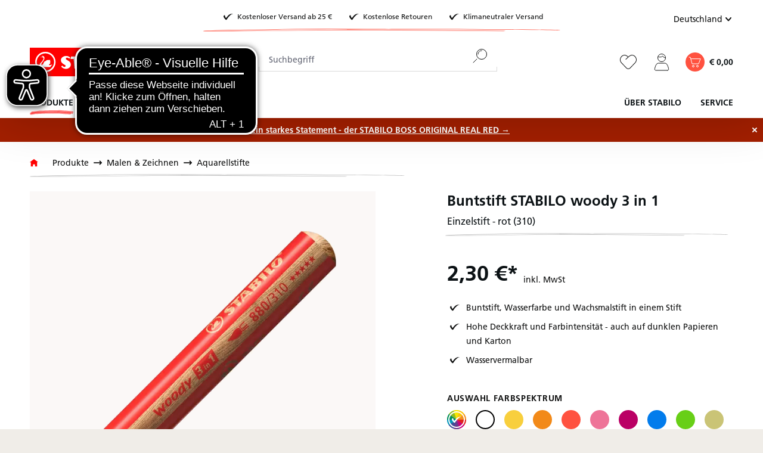

--- FILE ---
content_type: text/html; charset=UTF-8
request_url: https://www.stabilo.com/de/buntstift-stabilo-woody-3-in-1/880-310
body_size: 56934
content:

<!DOCTYPE html>

<html lang="de-DE"
      itemscope="itemscope"
      itemtype="https://schema.org/WebPage">

                            
    <head>
                            			<!-- BEGIN CCM19 Cookie Consent Management -->
	<script src="https://cloud.ccm19.de/app.js?apiKey=b8eed85a1010dd0ec0d47e0d360327617b8060f62fe8315b&amp;domain=63ff90281f297556f30f5d5e" referrerpolicy="origin"></script>
	<!-- END CCM19 -->
		                <meta charset="utf-8">
            

                            <meta name="viewport"
                      content="width=device-width, initial-scale=1, shrink-to-fit=no">
            
                            <meta name="author"
                      content="">
                <meta name="robots"
                      content="index,follow">
                <meta name="revisit-after"
                      content="15 days">
                <meta name="keywords"
                      content="">
                <meta name="description"
                      content="Buntstift, Wassermalfarbe &amp; Wachsmalkreide STABILO woody 3 in 1 ✓ Große Farbvielfalt ✓ Schneller und klimaneutraler Versand ✓ Sicher bezahlen">
            
                <meta property="og:type"
          content="product"/>
    <meta property="og:site_name"
          content="STABILO "/>
    <meta property="og:url"
          content="https://www.stabilo.com/de/buntstift-stabilo-woody-3-in-1/880-310"/>
    <meta property="og:title"
          content="Buntstift, Wassermalfarbe, Wachsmalkreide STABILO woody 3 in 1- rot | STABILO"/>

    <meta property="og:description"
          content="Buntstift, Wassermalfarbe &amp; Wachsmalkreide STABILO woody 3 in 1 ✓ Große Farbvielfalt ✓ Schneller und klimaneutraler Versand ✓ Sicher bezahlen"/>
    <meta property="og:image"
          content="https://cdn-live.be-stabilo.com/media/27/49/83/1702697470/St_266473_880_310_pen_diagonal_cs.jpg?ts=1768887733"/>

            <meta property="product:brand"
              content="STABILO"/>
                <meta property="product:price"
              content="2,30 €"/>
        <meta property="product:product_link"
          content="https://www.stabilo.com/de/buntstift-stabilo-woody-3-in-1/880-310"/>

    <meta name="twitter:card"
          content="product"/>
    <meta name="twitter:site"
          content="STABILO "/>
    <meta name="twitter:title"
          content="Buntstift, Wassermalfarbe, Wachsmalkreide STABILO woody 3 in 1- rot | STABILO"/>
    <meta name="twitter:description"
          content="Buntstift, Wassermalfarbe &amp; Wachsmalkreide STABILO woody 3 in 1 ✓ Große Farbvielfalt ✓ Schneller und klimaneutraler Versand ✓ Sicher bezahlen"/>
    <meta name="twitter:image"
          content="https://cdn-live.be-stabilo.com/media/27/49/83/1702697470/St_266473_880_310_pen_diagonal_cs.jpg?ts=1768887733"/>

                            <meta itemprop="copyrightHolder"
                      content="STABILO ">
                <meta itemprop="copyrightYear"
                      content="">
                <meta itemprop="isFamilyFriendly"
                      content="false">
                <meta itemprop="image"
                      content="https://cdn-live.be-stabilo.com/media/6c/30/d2/1623929875/stabilo-logo.svg?ts=1623929875">
            
                                            <meta name="theme-color"
                      content="#fff">
                            
                                                <link rel="alternate" hreflang="de-CH" href="https://www.stabilo.com/ch-de/buntstift-stabilo-woody-3-in-1/880-310">
                                    <link rel="alternate" hreflang="fr-CH" href="https://www.stabilo.com/ch-fr/crayon-de-couleur-multi-talents-stabilo-woody-3-in-1/880-310">
                                    <link rel="alternate" hreflang="en-US" href="https://www.stabilo.com/us/detail/99032c1b31d6f9efe04ac8d6628bec39">
                                    <link rel="alternate" hreflang="es-ES" href="https://www.stabilo.com/latam/detail/99032c1b31d6f9efe04ac8d6628bec39">
                                    <link rel="alternate" hreflang="ko-KR" href="https://www.stabilo.com/kr/detail/99032c1b31d6f9efe04ac8d6628bec39">
                                    <link rel="alternate" hreflang="el-GR" href="https://www.stabilo.com/gr/detail/99032c1b31d6f9efe04ac8d6628bec39">
                                    <link rel="alternate" hreflang="de-AT" href="https://www.stabilo.com/at/buntstift-stabilo-woody-3-in-1/880-310">
                                    

                    <link rel="shortcut icon"
                  href="https://cdn-live.be-stabilo.com/media/99/f6/32/1645706427/stabilo-favicon-64x64.ico?ts=1645706427">
        
                            
            
    
    
            <link rel="canonical" href="https://www.stabilo.com/de/buntstift-stabilo-woody-3-in-1/p880-100" />
    
    

                    <title itemprop="name">Buntstift, Wassermalfarbe, Wachsmalkreide STABILO woody 3 in 1- rot | STABILO</title>
        
                                                                            <link rel="stylesheet"
                      href="https://s3sw-live.stabilo.com/sta-live/theme/f6328b8f65df3a931ccec5be7f39f2ad/css/all.css?1768304400">
                                    

                        <link rel="preload" href="https://cdn-live.be-stabilo.com/css/vendor-pxsw-enterprise-cms.329f29.css" as="style" />
            <link rel="stylesheet" href="https://cdn-live.be-stabilo.com/css/vendor-pxsw-enterprise-cms.329f29.css" />
                    <link rel="preload" href="https://cdn-live.be-stabilo.com/css/vendor-pxsw-language-menu-enhanced.0e0b76.css" as="style" />
            <link rel="stylesheet" href="https://cdn-live.be-stabilo.com/css/vendor-pxsw-language-menu-enhanced.0e0b76.css" />
                    <link rel="preload" href="https://cdn-live.be-stabilo.com/css/vendor-pxsw-offcanvas-navigation.37d039.css" as="style" />
            <link rel="stylesheet" href="https://cdn-live.be-stabilo.com/css/vendor-pxsw-offcanvas-navigation.37d039.css" />
                    <link rel="preload" href="https://cdn-live.be-stabilo.com/css/vendor-pxsw-pxsw-blog.5120a7.css" as="style" />
            <link rel="stylesheet" href="https://cdn-live.be-stabilo.com/css/vendor-pxsw-pxsw-blog.5120a7.css" />
                    <link rel="preload" href="https://cdn-live.be-stabilo.com/css/vendor-pxsw-listing-banner.1c7b6f.css" as="style" />
            <link rel="stylesheet" href="https://cdn-live.be-stabilo.com/css/vendor-pxsw-listing-banner.1c7b6f.css" />
                    <link rel="preload" href="https://cdn-live.be-stabilo.com/css/vendor-pxsw-pxsw-theme.90a868.css" as="style" />
            <link rel="stylesheet" href="https://cdn-live.be-stabilo.com/css/vendor-pxsw-pxsw-theme.90a868.css" />
                    <link rel="preload" href="https://cdn-live.be-stabilo.com/css/vendor-pxsw-language-banner.568fda.css" as="style" />
            <link rel="stylesheet" href="https://cdn-live.be-stabilo.com/css/vendor-pxsw-language-banner.568fda.css" />
                    <link rel="preload" href="https://cdn-live.be-stabilo.com/css/vendor-pxsw-promotion-banner.bf7468.css" as="style" />
            <link rel="stylesheet" href="https://cdn-live.be-stabilo.com/css/vendor-pxsw-promotion-banner.bf7468.css" />
                            <link rel="modulepreload" href="https://cdn-live.be-stabilo.com/js/vendor-pxsw-enterprise-cms.728f4a.js" />
                    <link rel="modulepreload" href="https://cdn-live.be-stabilo.com/js/vendor-pxsw-customer-handling.87443f.js" />
                    <link rel="modulepreload" href="https://cdn-live.be-stabilo.com/js/vendor-pxsw-offcanvas-navigation.371d36.js" />
                    <link rel="modulepreload" href="https://cdn-live.be-stabilo.com/js/vendor-pxsw-lazy-loader.d4e6a1.js" />
                    <link rel="modulepreload" href="https://cdn-live.be-stabilo.com/js/vendor-pxsw-pxsw-blog.20baa4.js" />
                    <link rel="modulepreload" href="https://cdn-live.be-stabilo.com/js/vendor-pxsw-pxsw-theme.919707.js" />
                    <link rel="modulepreload" href="https://cdn-live.be-stabilo.com/js/vendor-pxsw-language-banner.9e59ba.js" />
                    <link rel="modulepreload" href="https://cdn-live.be-stabilo.com/js/vendor-pxsw-promotion-banner.caf405.js" />
            
                              <script>
        window.features = {"V6_5_0_0":true,"v6.5.0.0":true,"V6_6_0_0":true,"v6.6.0.0":true,"V6_7_0_0":false,"v6.7.0.0":false,"DISABLE_VUE_COMPAT":false,"disable.vue.compat":false,"ACCESSIBILITY_TWEAKS":false,"accessibility.tweaks":false,"ADMIN_VITE":false,"admin.vite":false,"TELEMETRY_METRICS":false,"telemetry.metrics":false,"CACHE_REWORK":false,"cache.rework":false,"SSO":false,"sso":false,"FEATURE_SWAGCMSEXTENSIONS_1":true,"feature.swagcmsextensions.1":true,"FEATURE_SWAGCMSEXTENSIONS_2":true,"feature.swagcmsextensions.2":true,"FEATURE_SWAGCMSEXTENSIONS_8":true,"feature.swagcmsextensions.8":true,"FEATURE_SWAGCMSEXTENSIONS_63":true,"feature.swagcmsextensions.63":true,"RULE_BUILDER":true,"rule.builder":true,"FLOW_BUILDER":true,"flow.builder":true,"ADVANCED_SEARCH":true,"advanced.search":true,"RETURNS_MANAGEMENT":true,"returns.management":true,"TEXT_GENERATOR":true,"text.generator":true,"CHECKOUT_SWEETENER":true,"checkout.sweetener":true,"IMAGE_CLASSIFICATION":true,"image.classification":true,"PROPERTY_EXTRACTOR":true,"property.extractor":true,"REVIEW_SUMMARY":true,"review.summary":true,"REVIEW_TRANSLATOR":true,"review.translator":true,"CONTENT_GENERATOR":true,"content.generator":true,"EXPORT_ASSISTANT":true,"export.assistant":true,"QUICK_ORDER":false,"quick.order":false,"EMPLOYEE_MANAGEMENT":false,"employee.management":false,"QUOTE_MANAGEMENT":false,"quote.management":false,"CAPTCHA":true,"captcha":true,"NATURAL_LANGUAGE_SEARCH":false,"natural.language.search":false,"IMAGE_UPLOAD_SEARCH":true,"image.upload.search":true,"ORDER_APPROVAL":true,"order.approval":true,"SPATIAL_CMS_ELEMENT":true,"spatial.cms.element":true,"TEXT_TO_IMAGE_GENERATION":true,"text.to.image.generation":true,"CUSTOM_PRICES":true,"custom.prices":true,"SUBSCRIPTIONS":true,"subscriptions":true,"MULTI_INVENTORY":true,"multi.inventory":true};
    </script>
        
     <script async src="https://api.recova.ai/recova_client.min.js"></script>
 
 
                                                    
            <script>
            window.dataLayer = window.dataLayer || [];
            function gtag() { dataLayer.push(arguments); }

            (() => {
                const analyticsStorageEnabled = document.cookie.split(';').some((item) => item.trim().includes('google-analytics-enabled=1'));
                const adsEnabled = document.cookie.split(';').some((item) => item.trim().includes('google-ads-enabled=1'));

                // Always set a default consent for consent mode v2
                gtag('consent', 'default', {
                    'ad_user_data': adsEnabled ? 'granted' : 'denied',
                    'ad_storage': adsEnabled ? 'granted' : 'denied',
                    'ad_personalization': adsEnabled ? 'granted' : 'denied',
                    'analytics_storage': analyticsStorageEnabled ? 'granted' : 'denied'
                });
            })();
        </script>
            
    <!-- WbmTagManagerAnalytics Head Snippet Start -->
            <script id="wbmTagMangerDefine" type="text/javascript">
            let gtmIsTrackingProductClicks = Boolean(1),
                gtmIsTrackingAddToWishlistClicks = Boolean(),
                gtmContainerId = 'GTM-TX3B96MK',
                hasSWConsentSupport = Boolean();
            window.wbmScriptIsSet = false;
            window.dataLayer = window.dataLayer || [];
            window.dataLayer.push({"event":"user","id":null})
        </script>
        <script id="wbmTagMangerDataLayer" type="text/javascript">
            window.dataLayer.push({ ecommerce: null });
            window.dataLayer.push({"google_tag_params":{"ecomm_prodid":"880\/310","ecomm_pagetype":"product"}})

            
            var onEventDataLayer = JSON.parse('{"event":"view_item","ecommerce":{"value":2.3,"items":[{"item_category":"Buntstifte","price":2.3,"item_brand":"STABILO","item_id":"880\/310","item_name":"Buntstift STABILO woody 3 in 1","item_variant":"STABILOrot"}],"currency":"EUR"}}');
                    </script>    
                        <script id="wbmTagManger" type="text/javascript" >
                function getCookie(name) {
                    var cookieMatch = document.cookie.match(name + '=(.*?)(;|$)');
                    return cookieMatch && decodeURI(cookieMatch[1]);
                }

                var gtmCookieSet = getCookie('wbm-tagmanager-enabled');
                
                var googleTag = function(w,d,s,l,i){w[l]=w[l]||[];w[l].push({'gtm.start':new Date().getTime(),event:'gtm.js'});var f=d.getElementsByTagName(s)[0],j=d.createElement(s),dl=l!='dataLayer'?'&l='+l:'';j.async=true;j.src='https://www.googletagmanager.com/gtm.js?id='+i+dl+'';f.parentNode.insertBefore(j,f);};
                

                if (hasSWConsentSupport && gtmCookieSet === null) {
                    window.wbmGoogleTagmanagerId = gtmContainerId;
                    window.wbmScriptIsSet = false;
                    window.googleTag = googleTag;
                } else {
                    window.wbmScriptIsSet = true;
                    googleTag(window, document, 'script', 'dataLayer', gtmContainerId);
                    googleTag = null;

                    window.dataLayer = window.dataLayer || [];
                    function gtag() { dataLayer.push(arguments); }

                    if (hasSWConsentSupport) {
                        (() => {
                            const analyticsStorageEnabled = document.cookie.split(';').some((item) => item.trim().includes('google-analytics-enabled=1'));
                            const adsEnabled = document.cookie.split(';').some((item) => item.trim().includes('google-ads-enabled=1'));

                            gtag('consent', 'update', {
                                'ad_storage': adsEnabled ? 'granted' : 'denied',
                                'ad_user_data': adsEnabled ? 'granted' : 'denied',
                                'ad_personalization': adsEnabled ? 'granted' : 'denied',
                                'analytics_storage': analyticsStorageEnabled ? 'granted' : 'denied'
                            });
                        })();
                    }
                }
                
            </script><!-- WbmTagManagerAnalytics Head Snippet End -->
            

            <script async src="https://access.eye-able.com/configs/www.stabilo.com-de.js"></script>
<script async src="https://cdn.eye-able.com/configs/www.stabilo.com.js"></script>
<script async src="https://cdn.eye-able.com/public/js/eyeAble.js"></script>
    
                                
            <script type="text/javascript"
                                src='https://www.google.com/recaptcha/api.js?render=6LdB31MpAAAAAC7OEXpPu1se_sJRmG0P9_OaZRsR'
                defer></script>
        <script>
                                        window.googleReCaptchaV3Active = true;
                    </script>
            

    
                
                                    <script>
                    window.useDefaultCookieConsent = true;
                </script>
                    
                                            <script>
                window.activeNavigationId = '5d21b43b0e07280cd6967abba0dc7d95';
                window.router = {
                    'frontend.cart.offcanvas': '/de/checkout/offcanvas',
                    'frontend.cookie.offcanvas': '/de/cookie/offcanvas',
                    'frontend.checkout.finish.page': '/de/checkout/finish',
                    'frontend.checkout.info': '/de/widgets/checkout/info',
                    'frontend.menu.offcanvas': '/de/widgets/menu/offcanvas',
                    'frontend.cms.page': '/de/widgets/cms',
                    'frontend.cms.navigation.page': '/de/widgets/cms/navigation',
                    'frontend.account.addressbook': '/de/widgets/account/address-book',
                    'frontend.country.country-data': '/de/country/country-state-data',
                    'frontend.app-system.generate-token': '/de/app-system/Placeholder/generate-token',
                    };
                window.salesChannelId = '2613c89a082f456884bf9eaff77cfa4a';
            </script>
        

        
    <script>
        window.router['widgets.swag.cmsExtensions.quickview'] = '/de/swag/cms-extensions/quickview';
        window.router['widgets.swag.cmsExtensions.quickview.variant'] = '/de/swag/cms-extensions/quickview/variant';
    </script>

    <script>
        window.router['pxsw.register-tools.addressSuggestion'] = '/de/storefront/pxsw/address/suggest'
    </script>


    <script>
        window.router['frontend.product.review.translate'] = '/de/translate-review';
    </script>

                                <script>
                
                window.breakpoints = {"xs":0,"sm":576,"md":768,"lg":992,"xl":1200,"xxl":1400};
            </script>
        
                                    <script>
                    window.customerLoggedInState = 0;

                    window.wishlistEnabled = 1;
                </script>
                    
                                    
    
                            <script>
                window.themeAssetsPublicPath = 'https://s3sw-live.stabilo.com/sta-live/theme/ee90719255bf4ce0b485e96a02f66d84/assets/';
            </script>
        
        
                                                            <script>
                        window.themeJsPublicPath = 'https://s3sw-live.stabilo.com/sta-live/theme/f6328b8f65df3a931ccec5be7f39f2ad/js/';
                    </script>
                                            <script type="text/javascript" src="https://s3sw-live.stabilo.com/sta-live/theme/f6328b8f65df3a931ccec5be7f39f2ad/js/storefront/storefront.js?1768304401" defer></script>
                                            <script type="text/javascript" src="https://s3sw-live.stabilo.com/sta-live/theme/f6328b8f65df3a931ccec5be7f39f2ad/js/swag-cms-extensions/swag-cms-extensions.js?1768304400" defer></script>
                                            <script type="text/javascript" src="https://s3sw-live.stabilo.com/sta-live/theme/f6328b8f65df3a931ccec5be7f39f2ad/js/pickware-dhl/pickware-dhl.js?1768304400" defer></script>
                                            <script type="text/javascript" src="https://s3sw-live.stabilo.com/sta-live/theme/f6328b8f65df3a931ccec5be7f39f2ad/js/pickware-shipping-bundle/pickware-shipping-bundle.js?1768304400" defer></script>
                                            <script type="text/javascript" src="https://s3sw-live.stabilo.com/sta-live/theme/f6328b8f65df3a931ccec5be7f39f2ad/js/neti-next-store-locator/neti-next-store-locator.js?1768304401" defer></script>
                                            <script type="text/javascript" src="https://s3sw-live.stabilo.com/sta-live/theme/f6328b8f65df3a931ccec5be7f39f2ad/js/papoo-ccm19-integration6/papoo-ccm19-integration6.js?1768304400" defer></script>
                                            <script type="text/javascript" src="https://s3sw-live.stabilo.com/sta-live/theme/f6328b8f65df3a931ccec5be7f39f2ad/js/dvsn-return-shipment/dvsn-return-shipment.js?1768304400" defer></script>
                                            <script type="text/javascript" src="https://s3sw-live.stabilo.com/sta-live/theme/f6328b8f65df3a931ccec5be7f39f2ad/js/klarna-payment/klarna-payment.js?1768304400" defer></script>
                                            <script type="text/javascript" src="https://s3sw-live.stabilo.com/sta-live/theme/f6328b8f65df3a931ccec5be7f39f2ad/js/dvsn-bundle/dvsn-bundle.js?1768304400" defer></script>
                                            <script type="text/javascript" src="https://s3sw-live.stabilo.com/sta-live/theme/f6328b8f65df3a931ccec5be7f39f2ad/js/cbax-modul-analytics/cbax-modul-analytics.js?1768304400" defer></script>
                                            <script type="text/javascript" src="https://s3sw-live.stabilo.com/sta-live/theme/f6328b8f65df3a931ccec5be7f39f2ad/js/loyxx-s-w6-conversion-checkout/loyxx-s-w6-conversion-checkout.js?1768304400" defer></script>
                                            <script type="text/javascript" src="https://s3sw-live.stabilo.com/sta-live/theme/f6328b8f65df3a931ccec5be7f39f2ad/js/cob-password-visibility/cob-password-visibility.js?1768304400" defer></script>
                                            <script type="text/javascript" src="https://s3sw-live.stabilo.com/sta-live/theme/f6328b8f65df3a931ccec5be7f39f2ad/js/tanmar-ng-sovendus/tanmar-ng-sovendus.js?1768304400" defer></script>
                                            <script type="text/javascript" src="https://s3sw-live.stabilo.com/sta-live/theme/f6328b8f65df3a931ccec5be7f39f2ad/js/sensus-uptain-connect6/sensus-uptain-connect6.js?1768304400" defer></script>
                                            <script type="text/javascript" src="https://s3sw-live.stabilo.com/sta-live/theme/f6328b8f65df3a931ccec5be7f39f2ad/js/subscription/subscription.js?1768304401" defer></script>
                                            <script type="text/javascript" src="https://s3sw-live.stabilo.com/sta-live/theme/f6328b8f65df3a931ccec5be7f39f2ad/js/checkout-sweetener/checkout-sweetener.js?1768304401" defer></script>
                                            <script type="text/javascript" src="https://s3sw-live.stabilo.com/sta-live/theme/f6328b8f65df3a931ccec5be7f39f2ad/js/text-translator/text-translator.js?1768304401" defer></script>
                                            <script type="text/javascript" src="https://s3sw-live.stabilo.com/sta-live/theme/f6328b8f65df3a931ccec5be7f39f2ad/js/employee-management/employee-management.js?1768304401" defer></script>
                                            <script type="text/javascript" src="https://s3sw-live.stabilo.com/sta-live/theme/f6328b8f65df3a931ccec5be7f39f2ad/js/quick-order/quick-order.js?1768304401" defer></script>
                                            <script type="text/javascript" src="https://s3sw-live.stabilo.com/sta-live/theme/f6328b8f65df3a931ccec5be7f39f2ad/js/advanced-search/advanced-search.js?1768304401" defer></script>
                                            <script type="text/javascript" src="https://s3sw-live.stabilo.com/sta-live/theme/f6328b8f65df3a931ccec5be7f39f2ad/js/captcha/captcha.js?1768304401" defer></script>
                                            <script type="text/javascript" src="https://s3sw-live.stabilo.com/sta-live/theme/f6328b8f65df3a931ccec5be7f39f2ad/js/quote-management/quote-management.js?1768304401" defer></script>
                                            <script type="text/javascript" src="https://s3sw-live.stabilo.com/sta-live/theme/f6328b8f65df3a931ccec5be7f39f2ad/js/a-i-search/a-i-search.js?1768304401" defer></script>
                                            <script type="text/javascript" src="https://s3sw-live.stabilo.com/sta-live/theme/f6328b8f65df3a931ccec5be7f39f2ad/js/spatial-cms-element/spatial-cms-element.js?1768304401" defer></script>
                                            <script type="text/javascript" src="https://s3sw-live.stabilo.com/sta-live/theme/f6328b8f65df3a931ccec5be7f39f2ad/js/order-approval/order-approval.js?1768304401" defer></script>
                                            <script type="text/javascript" src="https://s3sw-live.stabilo.com/sta-live/theme/f6328b8f65df3a931ccec5be7f39f2ad/js/wbm-tag-manager-analytics/wbm-tag-manager-analytics.js?1768304401" defer></script>
                                    

            <script defer type="module" src="https://cdn-live.be-stabilo.com/js/vendor-pxsw-enterprise-cms.728f4a.js"></script>
            <script defer type="module" src="https://cdn-live.be-stabilo.com/js/vendor-pxsw-customer-handling.87443f.js"></script>
            <script defer type="module" src="https://cdn-live.be-stabilo.com/js/vendor-pxsw-offcanvas-navigation.371d36.js"></script>
            <script defer type="module" src="https://cdn-live.be-stabilo.com/js/vendor-pxsw-lazy-loader.d4e6a1.js"></script>
            <script defer type="module" src="https://cdn-live.be-stabilo.com/js/vendor-pxsw-pxsw-blog.20baa4.js"></script>
            <script defer type="module" src="https://cdn-live.be-stabilo.com/js/vendor-pxsw-pxsw-theme.919707.js"></script>
            <script defer type="module" src="https://cdn-live.be-stabilo.com/js/vendor-pxsw-language-banner.9e59ba.js"></script>
            <script defer type="module" src="https://cdn-live.be-stabilo.com/js/vendor-pxsw-promotion-banner.caf405.js"></script>
                        

    

    
        
        
        
        
    
        
    <script>
        window.mollie_javascript_use_shopware = '0'
    </script>

    

    </head>

    <body class="    passwordMaskBodyBlackFull     is-ctl-product is-act-index  show-conversion-checkout   
 

     ">

                            
    
    
            <div class="skip-to-content bg-primary-subtle text-primary-emphasis visually-hidden-focusable overflow-hidden">
            <div class="container d-flex justify-content-center">
                                                                                        <a href="#content-main" class="skip-to-content-link d-inline-flex text-decoration-underline m-1 p-2 fw-bold gap-2">
                                Zum Hauptinhalt springen
                            </a>
                                            
                                                                        <a href="#header-main-search-input" class="skip-to-content-link d-inline-flex text-decoration-underline m-1 p-2 fw-bold gap-2 d-none d-sm-block">
                                Zur Suche springen
                            </a>
                                            
                                                                        <a href="#main-navigation-menu" class="skip-to-content-link d-inline-flex text-decoration-underline m-1 p-2 fw-bold gap-2 d-none d-lg-block">
                                Zur Hauptnavigation springen
                            </a>
                                                                        </div>
        </div>
        
            
                                    <noscript>
                <iframe src="https://www.googletagmanager.com/ns.html?id=GTM-TX3B96MK"
                        height="0"
                        width="0"
                        style="display:none;visibility:hidden"
                        title="Google Tagmanager">

                </iframe>
            </noscript>
            
                <noscript class="noscript-main">
                
    <div role="alert"
                  class="alert alert-info alert-has-icon">
                                <span class="icon icon-info">
                        <svg xmlns="http://www.w3.org/2000/svg" xmlns:xlink="http://www.w3.org/1999/xlink" width="24" height="24" viewBox="0 0 24 24"><defs><path d="M12 7c.5523 0 1 .4477 1 1s-.4477 1-1 1-1-.4477-1-1 .4477-1 1-1zm1 9c0 .5523-.4477 1-1 1s-1-.4477-1-1v-5c0-.5523.4477-1 1-1s1 .4477 1 1v5zm11-4c0 6.6274-5.3726 12-12 12S0 18.6274 0 12 5.3726 0 12 0s12 5.3726 12 12zM12 2C6.4772 2 2 6.4772 2 12s4.4772 10 10 10 10-4.4772 10-10S17.5228 2 12 2z" id="icons-default-info" /></defs><use xlink:href="#icons-default-info" fill="#758CA3" fill-rule="evenodd" /></svg>
        </span>            
                    <div class="alert-content-container">
                                                    
                                                        <div class="alert-content">                                                    Um unseren Shop in vollem Umfang nutzen zu können, empfehlen wir, Javascript im Browser zu aktivieren.
                                                                </div>                
                                </div>
            </div>
            </noscript>
        

                
    
        <header class="header-main" data-sticky-header>
                        
                                                                                
    
    <div
        class="language-banner"
        data-px-language-banner="true"
        data-px-language-banner-options="{&quot;snippets&quot;:{&quot;de&quot;:{&quot;message&quot;:&quot;Du kommst aus \u00d6sterreich? Dann wechsle am besten gleich zu STABILO.AT!&quot;,&quot;button&quot;:&quot;Zu STABILO.AT&quot;},&quot;en&quot;:{&quot;message&quot;:&quot;Choose a different country or region to see content for your location and shop online&quot;,&quot;button&quot;:&quot;Continue&quot;},&quot;nl&quot;:{&quot;message&quot;:&quot;Kies een ander land of andere regio om inhoud voor uw locatie te bekijken en online te winkelen&quot;,&quot;button&quot;:&quot;Doorgaan&quot;},&quot;es&quot;:{&quot;message&quot;:&quot;Elija un pa\u00eds o regi\u00f3n diferente para ver el contenido de su ubicaci\u00f3n y compre en l\u00ednea&quot;,&quot;button&quot;:&quot;Seguir&quot;},&quot;fr&quot;:{&quot;message&quot;:&quot;Choisissez un autre pays ou une autre r\u00e9gion pour voir le contenu de votre emplacement et effectuer des achats en ligne&quot;,&quot;button&quot;:&quot;Continuez&quot;},&quot;it&quot;:{&quot;message&quot;:&quot;Scegli un paese o una regione diversi per vedere i contenuti per la tua posizione e fare acquisti online&quot;,&quot;button&quot;:&quot;Continua&quot;}}}">
                    <div class="language-banner-content">
                <div class="language-banner-content-message">
                    <p class="language-banner-content-message-value">Choose a different country or region to see content for your location and shop online</p>
                </div>
                <form class="language-banner-content-form"
                      action="/de/checkout/language"
                      method="POST">

                    <select style="display:none" class="language-banner-content-form-select form-select" name="salesChannelWithLanguage">
                                                                                                                        <option
                                        id="de-AT"
                                        value="fdb687fc390240aebff7e39a57927d21-d7b5a9267ab849db9b0e031bd7d41b26">
                                            Deutsch (AT)
                                    </option>
                                                                                                                                                                                    <option
                                        id="de-DE"
                                        value="2613c89a082f456884bf9eaff77cfa4a-2fbb5fe2e29a4d70aa5854ce7ce3e20b">
                                            Deutsch (DE)
                                    </option>
                                                                                                        </select>
                    <input name="redirectTo" type="hidden" value="frontend.detail.page"/>
                                            <input name="redirectParameters[_httpCache]" type="hidden" value="1">
                                            <input name="redirectParameters[productId]" type="hidden" value="99032c1b31d6f9efe04ac8d6628bec39">
                                        <input type="hidden" class="siteLocale" name="locale" value="de-de">
                    <button class="btn btn-secondary btn-inverted submit language-banner-content-button-value" type="submit">Continue</button>
                </form>
            </div>
            <div class="close-button">
                <svg px width="32" height="32" class="close-button-icon">
    <use xlink:href="/sprite/sprite.svg#close-32-inverted"/>
</svg>
            </div>
            </div>
            <div class="container">
                                    <div class="top-bar d-none d-xl-grid">
                    <div class="top-bar-usps top-bar-text has-subline">
                <div class="top-bar-text-item">
                    <svg px width="24" height="24">
    <use xlink:href="/sprite/sprite.svg#check-24"/>
</svg>
                    <span class="header-small">Kostenloser Versand ab 25 €</span>
                </div>
                <div class="top-bar-text-item">
                    <svg px width="24" height="24">
    <use xlink:href="/sprite/sprite.svg#check-24"/>
</svg>
                    <span class="header-small">Kostenlose Retouren</span>
                </div>
                <div class="top-bar-text-item">
                    <svg px width="24" height="24">
    <use xlink:href="/sprite/sprite.svg#check-24"/>
</svg>
                    <span class="header-small">Klimaneutraler Versand</span>
                </div>
                <svg px width="84" height="84">
    <use xlink:href="/sprite/sprite.svg#headline-subline-thin-small"/>
</svg>
            </div>
        
        <nav class="top-bar-nav">
                                                                            
            <div class="top-bar-nav-item top-bar-language pxsw-language-menu-enhanced">
                            <form method="post"
                      action="/de/checkout/language"
                      class="language-form"
                      data-form-auto-submit="true">
                                                                                                                    
                                                                            
                        <div class="language-menu dropdown">
                            <button class="btn dropdown-toggle top-bar-nav-btn"
                                    type="button"
                                    id="languagesDropdown-top-bar-"
                                    data-bs-toggle="dropdown"
                                    aria-haspopup="true"
                                    aria-expanded="false"
                                    title="Deutsch (DE)">
                                <span class="top-bar-nav-text">Deutschland</span>
                                <span class="icon-container icon-rotate-90">
                                    <svg px width="16" height="16">
    <use xlink:href="/sprite/sprite.svg#chevron-16"/>
</svg>
                                </span>
                            </button>
                                                            <div class="top-bar-list dropdown-menu dropdown-menu-right"
                                     aria-labelledby="languagesDropdown-top-bar-">
                                    <div class="saleschannel-language-list-container">
                                                                                    <div class="saleschannel-language-list">
                                                                                                                                                                                                                                                                                                
                                                <div class="top-bar-list-item dropdown-item active"
                                                     title="Deutsch (DE)">
                                                    <label class="top-bar-list-label "
                                                           for="2613c89a082f456884bf9eaff77cfa4a--2fbb5fe2e29a4d70aa5854ce7ce3e20b">
                                                        <input id="2613c89a082f456884bf9eaff77cfa4a--2fbb5fe2e29a4d70aa5854ce7ce3e20b"
                                                               class="top-bar-list-radio"
                                                               value="2613c89a082f456884bf9eaff77cfa4a-2fbb5fe2e29a4d70aa5854ce7ce3e20b"
                                                               name="salesChannelWithLanguage"
                                                               type="radio"
                                                             checked>
                                                        <div class="top-bar-list-icon language-flag country-de language-de"></div>
                                                                                                                    Deutschland
                                                                                                            </label>
                                                </div>

                                                <div class="saleschannel-sublanguages d-flex flex-column flex-sm-row gap-1 ms-3">
                                                                                                            
                                                        <div class="top-bar-list-item dropdown-item active"
                                                             title="">
                                                            <label class="top-bar-list-label"
                                                                   for="2fbb5fe2e29a4d70aa5854ce7ce3e20b--2fbb5fe2e29a4d70aa5854ce7ce3e20b">
                                                                <input id="2fbb5fe2e29a4d70aa5854ce7ce3e20b--2fbb5fe2e29a4d70aa5854ce7ce3e20b"
                                                                       class="top-bar-list-radio"
                                                                       value="2613c89a082f456884bf9eaff77cfa4a-2fbb5fe2e29a4d70aa5854ce7ce3e20b"
                                                                       name="salesChannelWithLanguage"
                                                                       type="radio"
                                                                     checked>
                                                                DE
                                                                <svg px width="24" height="24">
    <use xlink:href="/sprite/sprite.svg#check-24"/>
</svg>
                                                            </label>
                                                        </div>
                                                                                                    </div>
                                            </div>
                                                                                    <div class="saleschannel-language-list">
                                                                                                                                                                                                                                                                                                
                                                <div class="top-bar-list-item dropdown-item"
                                                     title="Deutsch (AT)">
                                                    <label class="top-bar-list-label "
                                                           for="fdb687fc390240aebff7e39a57927d21--d7b5a9267ab849db9b0e031bd7d41b26">
                                                        <input id="fdb687fc390240aebff7e39a57927d21--d7b5a9267ab849db9b0e031bd7d41b26"
                                                               class="top-bar-list-radio"
                                                               value="fdb687fc390240aebff7e39a57927d21-d7b5a9267ab849db9b0e031bd7d41b26"
                                                               name="salesChannelWithLanguage"
                                                               type="radio"
                                                            >
                                                        <div class="top-bar-list-icon language-flag country-at language-de"></div>
                                                                                                                    Österreich
                                                                                                            </label>
                                                </div>

                                                <div class="saleschannel-sublanguages d-flex flex-column flex-sm-row gap-1 ms-3">
                                                                                                            
                                                        <div class="top-bar-list-item dropdown-item"
                                                             title="">
                                                            <label class="top-bar-list-label"
                                                                   for="d7b5a9267ab849db9b0e031bd7d41b26--d7b5a9267ab849db9b0e031bd7d41b26">
                                                                <input id="d7b5a9267ab849db9b0e031bd7d41b26--d7b5a9267ab849db9b0e031bd7d41b26"
                                                                       class="top-bar-list-radio"
                                                                       value="fdb687fc390240aebff7e39a57927d21-d7b5a9267ab849db9b0e031bd7d41b26"
                                                                       name="salesChannelWithLanguage"
                                                                       type="radio"
                                                                    >
                                                                DE
                                                                <svg px width="24" height="24">
    <use xlink:href="/sprite/sprite.svg#check-24"/>
</svg>
                                                            </label>
                                                        </div>
                                                                                                    </div>
                                            </div>
                                                                            </div>
                                </div>
                                                    </div>

                        <input name="redirectTo" type="hidden" value="frontend.detail.page" />

                                                    <input name="redirectParameters[_httpCache]" type="hidden" value="1">
                                                    <input name="redirectParameters[productId]" type="hidden" value="99032c1b31d6f9efe04ac8d6628bec39">
                                                            </form>
                    </div>
                        
            
            
                                        
            
                    </nav>
    </div>
    
            <div class="row align-items-center header-row">
                <div class="col-auto header-logo-col">
            <div class="header-logo-main">
                    <a class="header-logo-main-link"
               href="/de/"
               title="Zur Startseite gehen">
                                    <picture class="header-logo-picture">
                                                                            
                                                                                    <source srcset="https://cdn-live.be-stabilo.com/media/9d/0c/4c/1623929915/stabilo-logo-mobile.svg?ts=1623929915"
                                        media="(max-width: 767px)">
                                                    
                                                                                    <img src="https://cdn-live.be-stabilo.com/media/6c/30/d2/1623929875/stabilo-logo.svg?ts=1623929875"
                                     alt="Zur Startseite gehen"
                                     class="img-fluid header-logo-main-img">
                                                                        </picture>
                            </a>
            </div>
    </div>

                <div class="col-12 order-2 col-lg order-lg-1 header-search-col">
        
    <div class="collapse"
         id="searchCollapse">
        <div class="header-search">
                
    
                    <form action="/de/search"
                      method="get"
                      data-search-widget="true"
                      data-search-widget-options="{&quot;searchWidgetMinChars&quot;:2}"
                      data-url="/de/suggest?search="
                      class="header-search-form">
                                            <div class="input-group">
                                                            <input type="search"
                                       id="header-main-search-input"
                                       name="search"
                                       class="form-control header-search-input"
                                       autocomplete="off"
                                       autocapitalize="off"
                                       placeholder="Suchbegriff"
                                       aria-label="Suchbegriff"
                                       value=""
                                >
                            
                                <button type="submit"
            class="btn header-search-btn"
            aria-label="Suchen">
        <span class="header-search-icon">
            <svg px width="24" height="24">
    <use xlink:href="/sprite/sprite.svg#search-24"/>
</svg>
        </span>
    </button>

                                                            <button class="btn header-close-btn js-search-close-btn d-none"
                                        type="button"
                                        aria-label="Die Dropdown-Suche schließen">
                                    <span class="header-close-icon">
                                        <span class="icon icon-x">
                        <svg xmlns="http://www.w3.org/2000/svg" xmlns:xlink="http://www.w3.org/1999/xlink" width="24" height="24" viewBox="0 0 24 24"><defs><path d="m10.5858 12-7.293-7.2929c-.3904-.3905-.3904-1.0237 0-1.4142.3906-.3905 1.0238-.3905 1.4143 0L12 10.5858l7.2929-7.293c.3905-.3904 1.0237-.3904 1.4142 0 .3905.3906.3905 1.0238 0 1.4143L13.4142 12l7.293 7.2929c.3904.3905.3904 1.0237 0 1.4142-.3906.3905-1.0238.3905-1.4143 0L12 13.4142l-7.2929 7.293c-.3905.3904-1.0237.3904-1.4142 0-.3905-.3906-.3905-1.0238 0-1.4143L10.5858 12z" id="icons-default-x" /></defs><use xlink:href="#icons-default-x" fill="#758CA3" fill-rule="evenodd" /></svg>
        </span>                                    </span>
                                </button>
                                                    </div>
                                    </form>
            
        </div>
    </div>
    </div>

                <div class="col-auto order-1 order-lg-2 header-actions-col">
        <div class="row g-0">
            
                            <div class="col-auto d-xl-none">
                    <div class="search-toggle">
                        <button class="btn header-actions-btn search-toggle-btn js-search-toggle-btn collapsed"
                                type="button"
                                data-bs-toggle="collapse"
                                data-bs-target="#searchCollapse"
                                aria-expanded="false"
                                aria-controls="searchCollapse"
                                aria-label="Suchen">
                            <svg px width="32" height="32" class="search-toggle-btn-icon icon-open">
    <use xlink:href="/sprite/sprite.svg#search-32"/>
</svg>
                            <svg px width="32" height="32" class="search-toggle-btn-icon icon-close">
    <use xlink:href="/sprite/sprite.svg#close-32"/>
</svg>
                        </button>
                    </div>
                </div>
            
                                                                                            <div class="col-auto">
                                    <div class="header-wishlist">
                                        <a class="btn header-wishlist-btn header-actions-btn"
                                           href="/de/wishlist"
                                           title="Merkliste"
                                           aria-label="Merkliste">
                                                <span class="header-wishlist-icon">
        <svg px width="32" height="32">
    <use xlink:href="/sprite/sprite.svg#wishlist-32"/>
</svg>
    </span>
        <span class="badge bg-primary header-wishlist-badge"
          id="wishlist-basket"
          data-wishlist-storage="true"
          data-wishlist-storage-options="{&quot;listPath&quot;:&quot;\/de\/wishlist\/list&quot;,&quot;mergePath&quot;:&quot;\/de\/wishlist\/merge&quot;,&quot;pageletPath&quot;:&quot;\/de\/wishlist\/merge\/pagelet&quot;}"
          data-wishlist-widget="true"
    ></span>
                                        </a>
                                    </div>
                                </div>
                            
                
                
                                                                    <div class="col-auto">
                                <div class="account-menu">
                                        <div class="dropdown">
            <button class="btn account-menu-btn header-actions-btn"
            type="button"
            id="accountWidget"
            data-account-menu="true"
            data-bs-toggle="dropdown"
            aria-haspopup="true"
            aria-expanded="false"
            aria-label="Mein Konto"
            title="Mein Konto">
        <svg px width="32" height="32">
    <use xlink:href="/sprite/sprite.svg#account-32"/>
</svg>
    </button>

                    <div class="dropdown-menu dropdown-menu-end account-menu-dropdown js-account-menu-dropdown"
                 aria-labelledby="accountWidget">
                

        
            <div class="offcanvas-header">
                
                
                
                
            <button class="btn btn-primary text-white justify-content-start offcanvas-close js-offcanvas-close" >
                            <svg px width="16" height="16">
    <use xlink:href="/sprite/sprite.svg#close-16"/>
</svg>
            
                                                                        Menü schließen
                    
                                    </button>
    
            </div>
    
            <div class="offcanvas-body">
                <div class="account-menu">
                    <div class="dropdown-header account-menu-header h4">
            Mein Konto
            <svg px width="84" height="84" class="filter-panel-header-underline">
    <use xlink:href="/sprite/sprite.svg#headline-subline-thin-small"/>
</svg>
        </div>
    
                    <div class="account-menu-login">
            <a href="/de/account/login"
               title="Anmelden"
               class="btn btn-primary account-menu-login-button">
                Anmelden
            </a>

            <div class="account-menu-register">
                oder
                <a href="/de/account/login"
                   title="Registrieren">
                    Registrieren
                </a>
            </div>
            <svg px width="84" height="84" class="filter-panel-header-underline">
    <use xlink:href="/sprite/sprite.svg#headline-subline-thin-small"/>
</svg>

        </div>
    
                    <div class="account-menu-links">
                    <div class="header-account-menu">
        <div class="card account-menu-inner">
                
                        <div class="list-group list-group-flush account-aside-list-group">
                            
                                                                                <a href="/de/account"
                                   title="Übersicht"
                                   class="list-group-item list-group-item-action account-aside-item"
                                   >
                                    Übersicht
                                </a>
                            
                                                                <a href="/de/account/profile"
                                   title="Persönliches Profil"
                                   class="list-group-item list-group-item-action account-aside-item"
                                   >
                                    Persönliches Profil
                                </a>
                            

                
                
                                                            <a href="/de/account/address"
                                   title="Adressen"
                                   class="list-group-item list-group-item-action account-aside-item"
                                   >
                                    Adressen
                                </a>
                            
                                                                                                                        <a href="/de/account/payment"
                                   title="Zahlungsarten"
                                   class="list-group-item list-group-item-action account-aside-item"
                                   >
                                    Zahlungsarten
                                </a>
                                                            
                                                            <a href="/de/account/order"
                                   title="Bestellungen"
                                   class="list-group-item list-group-item-action account-aside-item"
                                   >
                                    Bestellungen
                                </a>
                                                    

            <a href="/de/dvsn/return-shipment/list"
           title="Rücksendungen"
           class="list-group-item list-group-item-action account-aside-item">
            Rücksendungen
        </a>
    

                

                

            

    

                                </div>
    
                                                </div>
    </div>
            </div>
            </div>
        </div>
                </div>
            </div>
                                </div>
                            </div>
                        
            
    
                                                                    <div class="col-auto">
                                <div
                                    class="header-cart"
                                    data-off-canvas-cart="true"
                                >
                                    <a class="btn header-cart-btn header-actions-btn"
                                       href="/de/checkout/cart"
                                       data-cart-widget="true"
                                       title="Warenkorb"
                                       aria-label="Warenkorb">
                                            <span class="header-cart-icon">
        <svg px width="32" height="32">
    <use xlink:href="/sprite/sprite.svg#basket-32"/>
</svg>
    </span>
    
    <span class="header-cart-total">
        € 0,00
    </span>
                                    </a>
                                </div>
                            </div>
                        
            
    
            
            <div class="col-auto d-block d-xl-none">
                <div class="nav-main-toggle">
                    <button class="btn nav-main-toggle-btn header-actions-btn"
                            type="button"
                            data-px-offcanvas-menu="true"
                            data-px-offcanvas-menu-options="{&quot;position&quot;:&quot;right&quot;,&quot;announcementMessage&quot;:{&quot;opened&quot;:&quot;Offcanvas Men\u00fc ge\u00f6ffnet&quot;,&quot;closed&quot;:&quot;Offcanvas Men\u00fc geschlossen&quot;,&quot;submenuOpened&quot;:&quot;Untermen\u00fc f\u00fcr %categoryName% ge\u00f6ffnet&quot;,&quot;submenuClosed&quot;:&quot;Zur\u00fcck zur Kategorie %categoryName%&quot;}}"
                            aria-label="Menü">
                        <svg px width="32" height="32">
    <use xlink:href="/sprite/sprite.svg#burger-menu-32"/>
</svg>
                    </button>
                </div>
            </div>
        </div>
    </div>
        </div>
    

                        <div class="main-navigation"
         id="mainNavigation"
         data-flyout-menu="true">
                    <div class="container">
                                    <nav class="nav main-navigation-menu"
                        id="main-navigation-menu"
                        aria-label="Hauptnavigation"
                        itemscope="itemscope"
                        itemtype="https://schema.org/SiteNavigationElement">
                        
                                                                            
                                        
    
                                    
                        
                                                                        <div class="nav-link main-navigation-link nav-item-d8832d514260957d29883165be81c9ec  active"
                                                            data-flyout-menu-trigger="d8832d514260957d29883165be81c9ec"
                                                         title="Produkte">
                            <div class="main-navigation-link-text">
                                <span itemprop="name">Produkte</span>
                            </div>
                        </div>
                                                                                            
                        
                                                                        <div class="nav-link main-navigation-link nav-item-01995ca3b86a76cebb163d939b7960c2 "
                                                            data-flyout-menu-trigger="01995ca3b86a76cebb163d939b7960c2"
                                                         title="Entdecken">
                            <div class="main-navigation-link-text">
                                <span itemprop="name">Entdecken</span>
                            </div>
                        </div>
                                                                                            
                        
                                                                                    
                        
                                                                        <a class="nav-link main-navigation-link nav-item-0195417aec4e78deb05d9c6cc214840d "
                           href="https://www.stabilo.com/de/start-beginning"
                           itemprop="url"
                                                                                  title="START BEGINNING">
                            <div class="main-navigation-link-text">
                                <span itemprop="name">START BEGINNING</span>
                            </div>
                        </a>
                                                                                                                                                    
            <div class="right-categories">
                                            
                                
                                    <div class="nav-link main-navigation-link"
                                                    data-flyout-menu-trigger="dfe79b2c1eee48c3970690aac100a243"
                                                 title="Über STABILO">
                        <div class="main-navigation-link-text">
                            <span itemprop="name">Über STABILO</span>
                        </div>
                    </div>
                                                            
                                
                                    <div class="nav-link main-navigation-link"
                                                    data-flyout-menu-trigger="8f835c4574274323956c4072a49757e9"
                                                 title="Service">
                        <div class="main-navigation-link-text">
                            <span itemprop="name">Service</span>
                        </div>
                    </div>
                                    </div>
                        </nav>
                
                                                                                                                                                                                                                                                                                                                                                                                                                                                                                                                                                                                                                    
                                                                        <div class="navigation-flyouts">
                                                                                                                                                                                                        <div class="navigation-flyout"
                                                     data-flyout-menu-id="d8832d514260957d29883165be81c9ec">
                                                    <div class="container">
                                                                    
    
            <div class="row navigation-flyout-content">
                <div class="col">
        <div class="navigation-flyout-categories">
                                
                    
                
    
                
                                                                                                                                                                                                                                                        
                                    
                                    

        <div class="row">
            <div class="col">
                                    <div class="navigation-flyout-categories is-level-0">
                        <div class="row">
                                                                                                                                                            
                                                                    <div class="col navigation-flyout-col">
                                                                                    <a class="nav-item nav-link navigation-flyout-link is-level-0"
                                            href="https://www.stabilo.com/de/produkte/schreibenlernen/"
                                            itemprop="url"
                                                                                        title="Schreibenlernen">
                                                <span itemprop="name">Schreibenlernen</span>
                                            </a>
                                                                                                                                
        
                
            <div class="navigation-flyout-categories is-level-1">
                                                                            
                                    <div class="navigation-flyout-col">
                                                    <a class="nav-item nav-link navigation-flyout-link is-level-1"
                            href="https://www.stabilo.com/de/produkte/schreibenlernen/schulfueller/"
                            itemprop="url"
                                                        title="Schulfüller">
                                <span itemprop="name">Schulfüller</span>
                            </a>
                                                                                
        
                
            <div class="navigation-flyout-categories is-level-2">
                    </div>
                                                </div>
                                                                                            
                                    <div class="navigation-flyout-col">
                                                    <a class="nav-item nav-link navigation-flyout-link is-level-1"
                            href="https://www.stabilo.com/de/produkte/schreibenlernen/tintenroller/"
                            itemprop="url"
                                                        title="Tintenroller">
                                <span itemprop="name">Tintenroller</span>
                            </a>
                                                                                
        
                
            <div class="navigation-flyout-categories is-level-2">
                    </div>
                                                </div>
                                                                                            
                                    <div class="navigation-flyout-col">
                                                    <a class="nav-item nav-link navigation-flyout-link is-level-1"
                            href="https://www.stabilo.com/de/produkte/schreibenlernen/schreiblernbleistifte/"
                            itemprop="url"
                                                        title="Schreiblernbleistifte">
                                <span itemprop="name">Schreiblernbleistifte</span>
                            </a>
                                                                                
        
                
            <div class="navigation-flyout-categories is-level-2">
                    </div>
                                                </div>
                                                                                            
                                    <div class="navigation-flyout-col">
                                                    <a class="nav-item nav-link navigation-flyout-link is-level-1"
                            href="https://www.stabilo.com/de/produkte/schreibenlernen/buntstifte/"
                            itemprop="url"
                                                        title="Buntstifte">
                                <span itemprop="name">Buntstifte</span>
                            </a>
                                                                                
        
                
            <div class="navigation-flyout-categories is-level-2">
                    </div>
                                                </div>
                                                                                            
                                    <div class="navigation-flyout-col">
                                                    <a class="nav-item nav-link navigation-flyout-link is-level-1"
                            href="https://www.stabilo.com/de/produkte/schreibenlernen/marker/"
                            itemprop="url"
                                                        title="Marker">
                                <span itemprop="name">Marker</span>
                            </a>
                                                                                
        
                
            <div class="navigation-flyout-categories is-level-2">
                    </div>
                                                </div>
                                                                                            
                                    <div class="navigation-flyout-col">
                                                    <a class="nav-item nav-link navigation-flyout-link is-level-1"
                            href="https://www.stabilo.com/de/produkte/schreibenlernen/schreiblernhefte-buecher/"
                            itemprop="url"
                                                        title="Schreiblernhefte &amp; Bücher">
                                <span itemprop="name">Schreiblernhefte &amp; Bücher</span>
                            </a>
                                                                                
        
                
            <div class="navigation-flyout-categories is-level-2">
                    </div>
                                                </div>
                                                                                            
                                    <div class="navigation-flyout-col">
                                                    <a class="nav-item nav-link navigation-flyout-link is-level-1"
                            href="https://www.stabilo.com/de/produkte/schreibenlernen/digitale-stifte-apps/"
                            itemprop="url"
                                                        title="Digitale Stifte &amp; Apps">
                                <span itemprop="name">Digitale Stifte &amp; Apps</span>
                            </a>
                                                                                
        
                
            <div class="navigation-flyout-categories is-level-2">
                    </div>
                                                </div>
                                    </div>
                                                                                </div>
                                                                                                                                                                                            
                                                                    <div class="col navigation-flyout-col">
                                                                                    <a class="nav-item nav-link navigation-flyout-link is-level-0"
                                            href="https://www.stabilo.com/de/produkte/schreiben/"
                                            itemprop="url"
                                                                                        title="Schreiben">
                                                <span itemprop="name">Schreiben</span>
                                            </a>
                                                                                                                                
        
                
            <div class="navigation-flyout-categories is-level-1">
                                                                            
                                    <div class="navigation-flyout-col">
                                                    <a class="nav-item nav-link navigation-flyout-link is-level-1"
                            href="https://www.stabilo.com/de/produkte/schreiben/fineliner-filzschreiber/"
                            itemprop="url"
                                                        title="Fineliner &amp; Filzschreiber">
                                <span itemprop="name">Fineliner &amp; Filzschreiber</span>
                            </a>
                                                                                
        
                
            <div class="navigation-flyout-categories is-level-2">
                    </div>
                                                </div>
                                                                                            
                                    <div class="navigation-flyout-col">
                                                    <a class="nav-item nav-link navigation-flyout-link is-level-1"
                            href="https://www.stabilo.com/de/produkte/schreiben/gelschreiber/"
                            itemprop="url"
                                                        title="Gelschreiber">
                                <span itemprop="name">Gelschreiber</span>
                            </a>
                                                                                
        
                
            <div class="navigation-flyout-categories is-level-2">
                    </div>
                                                </div>
                                                                                            
                                    <div class="navigation-flyout-col">
                                                    <a class="nav-item nav-link navigation-flyout-link is-level-1"
                            href="https://www.stabilo.com/de/produkte/schreiben/fueller/"
                            itemprop="url"
                                                        title="Füller">
                                <span itemprop="name">Füller</span>
                            </a>
                                                                                
        
                
            <div class="navigation-flyout-categories is-level-2">
                    </div>
                                                </div>
                                                                                            
                                    <div class="navigation-flyout-col">
                                                    <a class="nav-item nav-link navigation-flyout-link is-level-1"
                            href="https://www.stabilo.com/de/produkte/schreiben/tintenroller/"
                            itemprop="url"
                                                        title="Tintenroller">
                                <span itemprop="name">Tintenroller</span>
                            </a>
                                                                                
        
                
            <div class="navigation-flyout-categories is-level-2">
                    </div>
                                                </div>
                                                                                            
                                    <div class="navigation-flyout-col">
                                                    <a class="nav-item nav-link navigation-flyout-link is-level-1"
                            href="https://www.stabilo.com/de/produkte/schreiben/kugelschreiber/"
                            itemprop="url"
                                                        title="Kugelschreiber">
                                <span itemprop="name">Kugelschreiber</span>
                            </a>
                                                                                
        
                
            <div class="navigation-flyout-categories is-level-2">
                    </div>
                                                </div>
                                                                                            
                                    <div class="navigation-flyout-col">
                                                    <a class="nav-item nav-link navigation-flyout-link is-level-1"
                            href="https://www.stabilo.com/de/produkte/schreiben/bleistifte/"
                            itemprop="url"
                                                        title="Bleistifte">
                                <span itemprop="name">Bleistifte</span>
                            </a>
                                                                                
        
                
            <div class="navigation-flyout-categories is-level-2">
                    </div>
                                                </div>
                                                                                            
                                    <div class="navigation-flyout-col">
                                                    <a class="nav-item nav-link navigation-flyout-link is-level-1"
                            href="https://www.stabilo.com/de/produkte/schreiben/folienstifte-marker/"
                            itemprop="url"
                                                        title="Folienstifte &amp; Marker">
                                <span itemprop="name">Folienstifte &amp; Marker</span>
                            </a>
                                                                                
        
                
            <div class="navigation-flyout-categories is-level-2">
                    </div>
                                                </div>
                                    </div>
                                                                                </div>
                                                                                                                                                                                            
                                                                    <div class="col navigation-flyout-col">
                                                                                    <a class="nav-item nav-link navigation-flyout-link is-level-0 active"
                                            href="https://www.stabilo.com/de/produkte/malen-zeichnen/"
                                            itemprop="url"
                                                                                        title="Malen &amp; Zeichnen">
                                                <span itemprop="name">Malen &amp; Zeichnen</span>
                                            </a>
                                                                                                                                
        
                
            <div class="navigation-flyout-categories is-level-1">
                                                                            
                                    <div class="navigation-flyout-col">
                                                    <a class="nav-item nav-link navigation-flyout-link is-level-1 active"
                            href="https://www.stabilo.com/de/produkte/malen-zeichnen/buntstifte/"
                            itemprop="url"
                                                        title="Buntstifte">
                                <span itemprop="name">Buntstifte</span>
                            </a>
                                                                                
        
                
            <div class="navigation-flyout-categories is-level-2">
                    </div>
                                                </div>
                                                                                            
                                    <div class="navigation-flyout-col">
                                                    <a class="nav-item nav-link navigation-flyout-link is-level-1"
                            href="https://www.stabilo.com/de/produkte/malen-zeichnen/filzstifte/"
                            itemprop="url"
                                                        title="Filzstifte">
                                <span itemprop="name">Filzstifte</span>
                            </a>
                                                                                
        
                
            <div class="navigation-flyout-categories is-level-2">
                    </div>
                                                </div>
                                                                                            
                                    <div class="navigation-flyout-col">
                                                    <a class="nav-item nav-link navigation-flyout-link is-level-1"
                            href="https://www.stabilo.com/de/produkte/malen-zeichnen/brush-pens/"
                            itemprop="url"
                                                        title="Brush Pens">
                                <span itemprop="name">Brush Pens</span>
                            </a>
                                                                                
        
                
            <div class="navigation-flyout-categories is-level-2">
                    </div>
                                                </div>
                                                                                            
                                    <div class="navigation-flyout-col">
                                                    <a class="nav-item nav-link navigation-flyout-link is-level-1 active"
                            href="https://www.stabilo.com/de/produkte/malen-zeichnen/wachsmalstifte/"
                            itemprop="url"
                                                        title="Wachsmalstifte">
                                <span itemprop="name">Wachsmalstifte</span>
                            </a>
                                                                                
        
                
            <div class="navigation-flyout-categories is-level-2">
                    </div>
                                                </div>
                                                                                            
                                    <div class="navigation-flyout-col">
                                                    <a class="nav-item nav-link navigation-flyout-link is-level-1 active"
                            href="https://www.stabilo.com/de/produkte/malen-zeichnen/aquarellstifte/"
                            itemprop="url"
                                                        title="Aquarellstifte">
                                <span itemprop="name">Aquarellstifte</span>
                            </a>
                                                                                
        
                
            <div class="navigation-flyout-categories is-level-2">
                    </div>
                                                </div>
                                                                                            
                                    <div class="navigation-flyout-col">
                                                    <a class="nav-item nav-link navigation-flyout-link is-level-1"
                            href="https://www.stabilo.com/de/produkte/malen-zeichnen/pastellkreidestifte/"
                            itemprop="url"
                                                        title="Pastellkreidestifte">
                                <span itemprop="name">Pastellkreidestifte</span>
                            </a>
                                                                                
        
                
            <div class="navigation-flyout-categories is-level-2">
                    </div>
                                                </div>
                                                                                            
                                    <div class="navigation-flyout-col">
                                                    <a class="nav-item nav-link navigation-flyout-link is-level-1"
                            href="https://www.stabilo.com/de/produkte/malen-zeichnen/acrylmarker/"
                            itemprop="url"
                                                        title="Acrylmarker">
                                <span itemprop="name">Acrylmarker</span>
                            </a>
                                                                                
        
                
            <div class="navigation-flyout-categories is-level-2">
                    </div>
                                                </div>
                                    </div>
                                                                                </div>
                                                                                                                                                                                            
                                                                    <div class="col navigation-flyout-col">
                                                                                    <a class="nav-item nav-link navigation-flyout-link is-level-0"
                                            href="https://www.stabilo.com/de/produkte/markieren/"
                                            itemprop="url"
                                                                                        title="Markieren">
                                                <span itemprop="name">Markieren</span>
                                            </a>
                                                                                                                                
        
                
            <div class="navigation-flyout-categories is-level-1">
                                                                            
                                    <div class="navigation-flyout-col">
                                                    <a class="nav-item nav-link navigation-flyout-link is-level-1"
                            href="https://www.stabilo.com/de/produkte/markieren/textmarker/"
                            itemprop="url"
                                                        title="Textmarker">
                                <span itemprop="name">Textmarker</span>
                            </a>
                                                                                
        
                
            <div class="navigation-flyout-categories is-level-2">
                    </div>
                                                </div>
                                                                                            
                                    <div class="navigation-flyout-col">
                                                    <a class="nav-item nav-link navigation-flyout-link is-level-1"
                            href="https://www.stabilo.com/de/produkte/markieren/pastell-textmarker/"
                            itemprop="url"
                                                        title="Pastell-Textmarker">
                                <span itemprop="name">Pastell-Textmarker</span>
                            </a>
                                                                                
        
                
            <div class="navigation-flyout-categories is-level-2">
                    </div>
                                                </div>
                                    </div>
                                                                                </div>
                                                                                                                                                                                            
                                                                    <div class="col navigation-flyout-col">
                                                                                    <a class="nav-item nav-link navigation-flyout-link is-level-0"
                                            href="https://www.stabilo.com/de/produkte/zubehoer-accessoires/"
                                            itemprop="url"
                                                                                        title="Zubehör &amp; Accessoires">
                                                <span itemprop="name">Zubehör &amp; Accessoires</span>
                                            </a>
                                                                                                                                
        
                
            <div class="navigation-flyout-categories is-level-1">
                                                                            
                                    <div class="navigation-flyout-col">
                                                    <a class="nav-item nav-link navigation-flyout-link is-level-1"
                            href="https://www.stabilo.com/de/produkte/zubehoer-accessoires/radierer/"
                            itemprop="url"
                                                        title="Radierer">
                                <span itemprop="name">Radierer</span>
                            </a>
                                                                                
        
                
            <div class="navigation-flyout-categories is-level-2">
                    </div>
                                                </div>
                                                                                            
                                    <div class="navigation-flyout-col">
                                                    <a class="nav-item nav-link navigation-flyout-link is-level-1"
                            href="https://www.stabilo.com/de/produkte/zubehoer-accessoires/spitzer/"
                            itemprop="url"
                                                        title="Spitzer">
                                <span itemprop="name">Spitzer</span>
                            </a>
                                                                                
        
                
            <div class="navigation-flyout-categories is-level-2">
                    </div>
                                                </div>
                                                                                            
                                    <div class="navigation-flyout-col">
                                                    <a class="nav-item nav-link navigation-flyout-link is-level-1"
                            href="https://www.stabilo.com/de/produkte/zubehoer-accessoires/refill-patronen-minen/"
                            itemprop="url"
                                                        title="Refill, Patronen &amp; Minen">
                                <span itemprop="name">Refill, Patronen &amp; Minen</span>
                            </a>
                                                                                
        
                
            <div class="navigation-flyout-categories is-level-2">
                    </div>
                                                </div>
                                                                                            
                                    <div class="navigation-flyout-col">
                                                    <a class="nav-item nav-link navigation-flyout-link is-level-1"
                            href="https://www.stabilo.com/de/produkte/zubehoer-accessoires/ersatzteile/"
                            itemprop="url"
                                                        title="Ersatzteile">
                                <span itemprop="name">Ersatzteile</span>
                            </a>
                                                                                
        
                
            <div class="navigation-flyout-categories is-level-2">
                    </div>
                                                </div>
                                                                                            
                                    <div class="navigation-flyout-col">
                                                    <a class="nav-item nav-link navigation-flyout-link is-level-1"
                            href="https://www.stabilo.com/de/produkte/zubehoer-accessoires/accessoires/"
                            itemprop="url"
                                                        title="Accessoires">
                                <span itemprop="name">Accessoires</span>
                            </a>
                                                                                
        
                
            <div class="navigation-flyout-categories is-level-2">
                    </div>
                                                </div>
                                    </div>
                                                                                </div>
                                                                                    </div>
                    </div>
                
                            </div>
        </div>
                        </div>
    </div>

                        <div class="col-3">
                            <a href="/de/produkte/markieren/pastell-textmarker/stabilo-boss-original-naturecolors/" title="" class="header-teaser">
    <div class="header-teaser__image is-aspect-ratio-16-9">
            
    
    




    
    
        
    


    


            <img class="img-fluid w-100" alt="Textmarker STABILO BOSS ORIGINAL NatureCOLORS Wildflower" data-object-fit="cover" loading="lazy" src="https://cdn-live.be-stabilo.com/media/7a/49/bb/1757939409/St_353895_70_xx_mood_cs.jpg?ts=1769049274&width=620"/>
        </div>
    <div class="header-teaser__text">
        <span>Blumige Highlights für deinen Schreibtisch<br>Entdecke die neue Wildflower-Edition</span>
        <svg px width="24" height="24">
    <use xlink:href="/sprite/sprite.svg#arrow-24"/>
</svg>
    </div>
</a>

            
                    </div>
            </div>
                                                        </div>
                                                </div>
                                                                                                                                                                                                                                                            <div class="navigation-flyout"
                                                     data-flyout-menu-id="01995ca3b86a76cebb163d939b7960c2">
                                                    <div class="container">
                                                                    
    
            <div class="row navigation-flyout-content">
                <div class="col">
        <div class="navigation-flyout-categories">
                                
                    
                
    
                
                                                                                                                                                                                                        
                                    
                                    

        <div class="row">
            <div class="col">
                                    <div class="navigation-flyout-categories is-level-0">
                        <div class="row">
                                                                                                                                                            
                                                                    <div class="col navigation-flyout-col">
                                                                                    <div class="nav-item nav-link navigation-flyout-link is-level-0"
                                                title="Shop-Highlights">
                                                <span itemprop="name">Shop-Highlights</span>
                                            </div>
                                                                                                                                
        
                
            <div class="navigation-flyout-categories is-level-1">
                                                                            
                                    <div class="navigation-flyout-col">
                                                    <a class="nav-item nav-link navigation-flyout-link is-level-1"
                            href="https://www.stabilo.com/de/produkte/aktionen-und-neuheiten/neuheiten/"
                            itemprop="url"
                                                        title="Neuheiten">
                                <span itemprop="name">Neuheiten</span>
                            </a>
                                                                                
        
                
            <div class="navigation-flyout-categories is-level-2">
                    </div>
                                                </div>
                                                                                            
                                    <div class="navigation-flyout-col">
                                                    <a class="nav-item nav-link navigation-flyout-link is-level-1"
                            href="https://www.stabilo.com/de/produkte/aktionen-und-neuheiten/aktuelle-bestseller/"
                            itemprop="url"
                                                        title="Bestseller">
                                <span itemprop="name">Bestseller</span>
                            </a>
                                                                                
        
                
            <div class="navigation-flyout-categories is-level-2">
                    </div>
                                                </div>
                                                                                            
                                                                                            
                                    <div class="navigation-flyout-col">
                                                    <a class="nav-item nav-link navigation-flyout-link is-level-1"
                            href="https://www.stabilo.com/de/produkte/aktionen-und-neuheiten/limitierte-produkte-bei-stabilo/"
                            itemprop="url"
                                                        title="Limitierte Editionen">
                                <span itemprop="name">Limitierte Editionen</span>
                            </a>
                                                                                
        
                
            <div class="navigation-flyout-categories is-level-2">
                    </div>
                                                </div>
                                                                                            
                                    </div>
                                                                                </div>
                                                                                                                                                                                            
                                                                    <div class="col navigation-flyout-col">
                                                                                    <div class="nav-item nav-link navigation-flyout-link is-level-0"
                                                title="Empfehlungen">
                                                <span itemprop="name">Empfehlungen</span>
                                            </div>
                                                                                                                                
        
                
            <div class="navigation-flyout-categories is-level-1">
                                                                            
                                    <div class="navigation-flyout-col">
                                                    <a class="nav-item nav-link navigation-flyout-link is-level-1"
                            href="https://www.stabilo.com/de/produkte/produktempfehlungen-fuer/kindergarten/"
                            itemprop="url"
                                                        title="Kindergarten">
                                <span itemprop="name">Kindergarten</span>
                            </a>
                                                                                
        
                
            <div class="navigation-flyout-categories is-level-2">
                    </div>
                                                </div>
                                                                                            
                                    <div class="navigation-flyout-col">
                                                    <a class="nav-item nav-link navigation-flyout-link is-level-1"
                            href="https://www.stabilo.com/de/produkte/produktempfehlungen-fuer/vor-grundschule/"
                            itemprop="url"
                                                        title="Vor- &amp; Grundschule">
                                <span itemprop="name">Vor- &amp; Grundschule</span>
                            </a>
                                                                                
        
                
            <div class="navigation-flyout-categories is-level-2">
                    </div>
                                                </div>
                                                                                            
                                    <div class="navigation-flyout-col">
                                                    <a class="nav-item nav-link navigation-flyout-link is-level-1"
                            href="https://www.stabilo.com/de/produkte/produktempfehlungen-fuer/schule-studium/"
                            itemprop="url"
                                                        title="Schule &amp; Studium">
                                <span itemprop="name">Schule &amp; Studium</span>
                            </a>
                                                                                
        
                
            <div class="navigation-flyout-categories is-level-2">
                    </div>
                                                </div>
                                                                                            
                                    <div class="navigation-flyout-col">
                                                    <a class="nav-item nav-link navigation-flyout-link is-level-1"
                            href="https://www.stabilo.com/de/produkte/produktempfehlungen-fuer/buero-home-office/"
                            itemprop="url"
                                                        title="Büro &amp; Home Office">
                                <span itemprop="name">Büro &amp; Home Office</span>
                            </a>
                                                                                
        
                
            <div class="navigation-flyout-categories is-level-2">
                    </div>
                                                </div>
                                                                                            
                                    <div class="navigation-flyout-col">
                                                    <a class="nav-item nav-link navigation-flyout-link is-level-1"
                            href="https://www.stabilo.com/de/bildung-lernen/fuer-lehrer-erzieher/"
                            itemprop="url"
                                                        title="Lehrer:innen &amp; Erzieher:innen">
                                <span itemprop="name">Lehrer:innen &amp; Erzieher:innen</span>
                            </a>
                                                                                
        
                
            <div class="navigation-flyout-categories is-level-2">
                    </div>
                                                </div>
                                                                                            
                                    <div class="navigation-flyout-col">
                                                    <a class="nav-item nav-link navigation-flyout-link is-level-1"
                            href="https://www.stabilo.com/de/produkte/highlights/farbenfrohe-kreativitaet-stabilo-arty/"
                            itemprop="url"
                                                        title="Farbenfrohe Kreativität: STABILO ARTY">
                                <span itemprop="name">Farbenfrohe Kreativität: STABILO ARTY</span>
                            </a>
                                                                                
        
                
            <div class="navigation-flyout-categories is-level-2">
                    </div>
                                                </div>
                                                                                            
                                    <div class="navigation-flyout-col">
                                                    <a class="nav-item nav-link navigation-flyout-link is-level-1"
                            href="https://www.stabilo.com/de/produkte/produktempfehlungen-fuer/geschenke/"
                            itemprop="url"
                                                        title="Geschenke">
                                <span itemprop="name">Geschenke</span>
                            </a>
                                                                                
        
                
            <div class="navigation-flyout-categories is-level-2">
                    </div>
                                                </div>
                                    </div>
                                                                                </div>
                                                                                                                                                                                            
                                                                    <div class="col navigation-flyout-col">
                                                                                    <a class="nav-item nav-link navigation-flyout-link is-level-0"
                                            href="https://www.stabilo.com/de/entdecken/kreative-ideen/"
                                            itemprop="url"
                                                                                        title="Kreative Ideen">
                                                <span itemprop="name">Kreative Ideen</span>
                                            </a>
                                                                                                                                
        
                
            <div class="navigation-flyout-categories is-level-1">
                                                                            
                                    <div class="navigation-flyout-col">
                                                    <a class="nav-item nav-link navigation-flyout-link is-level-1"
                            href="https://www.stabilo.com/de/entdecken/kreative-ideen/ausmalvorlagen-mandalas/"
                            itemprop="url"
                                                        title="Ausmalvorlagen &amp; Mandalas">
                                <span itemprop="name">Ausmalvorlagen &amp; Mandalas</span>
                            </a>
                                                                                
        
                
            <div class="navigation-flyout-categories is-level-2">
                    </div>
                                                </div>
                                                                                            
                                    <div class="navigation-flyout-col">
                                                    <a class="nav-item nav-link navigation-flyout-link is-level-1"
                            href="https://www.stabilo.com/de/entdecken/kreative-ideen/tutorials-malen-zeichnen/"
                            itemprop="url"
                                                        title="Tutorials: Malen &amp; Zeichnen">
                                <span itemprop="name">Tutorials: Malen &amp; Zeichnen</span>
                            </a>
                                                                                
        
                
            <div class="navigation-flyout-categories is-level-2">
                    </div>
                                                </div>
                                                                                            
                                    <div class="navigation-flyout-col">
                                                    <a class="nav-item nav-link navigation-flyout-link is-level-1"
                            href="https://www.stabilo.com/de/entdecken/kreative-ideen/handlettering-brushlettering/"
                            itemprop="url"
                                                        title="Handlettering &amp; Brushlettering">
                                <span itemprop="name">Handlettering &amp; Brushlettering</span>
                            </a>
                                                                                
        
                
            <div class="navigation-flyout-categories is-level-2">
                    </div>
                                                </div>
                                                                                            
                                    <div class="navigation-flyout-col">
                                                    <a class="nav-item nav-link navigation-flyout-link is-level-1"
                            href="https://www.stabilo.com/de/entdecken/kreative-ideen/basteln-diy/"
                            itemprop="url"
                                                        title="Basteln &amp; DIY">
                                <span itemprop="name">Basteln &amp; DIY</span>
                            </a>
                                                                                
        
                
            <div class="navigation-flyout-categories is-level-2">
                    </div>
                                                </div>
                                                                                            
                                    <div class="navigation-flyout-col">
                                                    <a class="nav-item nav-link navigation-flyout-link is-level-1"
                            href="https://www.stabilo.com/de/entdecken/kreative-ideen/downloads/"
                            itemprop="url"
                                                        title="Downloads">
                                <span itemprop="name">Downloads</span>
                            </a>
                                                                                
        
                
            <div class="navigation-flyout-categories is-level-2">
                    </div>
                                                </div>
                                                                                            
                                    <div class="navigation-flyout-col">
                                                    <a class="nav-item nav-link navigation-flyout-link is-level-1"
                            href="https://www.stabilo.com/de/kreativitaet-inspiration/fuer-kuenstler-kreative/stabilo-free-digital-studio/"
                            itemprop="url"
                                                        title="STABILO FREE Digital Studio (für iOS Procreate)">
                                <span itemprop="name">STABILO FREE Digital Studio (für iOS Procreate)</span>
                            </a>
                                                                                
        
                
            <div class="navigation-flyout-categories is-level-2">
                    </div>
                                                </div>
                                    </div>
                                                                                </div>
                                                                                                                                                                                            
                                                                    <div class="col navigation-flyout-col">
                                                                                    <div class="nav-item nav-link navigation-flyout-link is-level-0"
                                                title="Lernen leicht gemacht">
                                                <span itemprop="name">Lernen leicht gemacht</span>
                                            </div>
                                                                                                                                
        
                
            <div class="navigation-flyout-categories is-level-1">
                                                                            
                                    <div class="navigation-flyout-col">
                                                    <a class="nav-item nav-link navigation-flyout-link is-level-1"
                            href="https://www.stabilo.com/de/lunis-graph-bolly"
                            itemprop="url"
                                                        title="Smartes Schreibenlernen">
                                <span itemprop="name">Smartes Schreibenlernen</span>
                            </a>
                                                                                
        
                
            <div class="navigation-flyout-categories is-level-2">
                    </div>
                                                </div>
                                                                                            
                                    <div class="navigation-flyout-col">
                                                    <a class="nav-item nav-link navigation-flyout-link is-level-1"
                            href="https://www.stabilo.com/de/lunis-ink-vokabel"
                            itemprop="url"
                                                        title="Smartes Vokabellernen">
                                <span itemprop="name">Smartes Vokabellernen</span>
                            </a>
                                                                                
        
                
            <div class="navigation-flyout-categories is-level-2">
                    </div>
                                                </div>
                                                                                            
                                    <div class="navigation-flyout-col">
                                                    <a class="nav-item nav-link navigation-flyout-link is-level-1"
                            href="https://www.stabilo.com/de/produkte/ratgeber/das-stabilo-easy-schreiblernsystem/"
                            itemprop="url"
                                                        title="Das STABILO Schreiblernsystem">
                                <span itemprop="name">Das STABILO Schreiblernsystem</span>
                            </a>
                                                                                
        
                
            <div class="navigation-flyout-categories is-level-2">
                    </div>
                                                </div>
                                                                                            
                                    <div class="navigation-flyout-col">
                                                    <a class="nav-item nav-link navigation-flyout-link is-level-1"
                            href="https://www.stabilo.com/de/produkte/ratgeber/der-erste-schulfueller/"
                            itemprop="url"
                                                        title="Der erste Füller">
                                <span itemprop="name">Der erste Füller</span>
                            </a>
                                                                                
        
                
            <div class="navigation-flyout-categories is-level-2">
                    </div>
                                                </div>
                                                                                            
                                    <div class="navigation-flyout-col">
                                                    <a class="nav-item nav-link navigation-flyout-link is-level-1"
                            href="https://www.stabilo.com/de/produkte/ratgeber/schulbeginn/"
                            itemprop="url"
                                                        title="Ratgeber Schulanfang">
                                <span itemprop="name">Ratgeber Schulanfang</span>
                            </a>
                                                                                
        
                
            <div class="navigation-flyout-categories is-level-2">
                    </div>
                                                </div>
                                                                                            
                                    <div class="navigation-flyout-col">
                                                    <a class="nav-item nav-link navigation-flyout-link is-level-1"
                            href="https://www.stabilo.com/de/bildung-lernen/ratgeber-schreiben-lernen/"
                            itemprop="url"
                                                        title="Ratgeber Schreibenlernen">
                                <span itemprop="name">Ratgeber Schreibenlernen</span>
                            </a>
                                                                                
        
                
            <div class="navigation-flyout-categories is-level-2">
                    </div>
                                                </div>
                                                                                            
                                                                                            
                                    <div class="navigation-flyout-col">
                                                    <a class="nav-item nav-link navigation-flyout-link is-level-1"
                            href="https://www.stabilo.com/de/kreativitaet-inspiration/fuer-kinder/stabilo-milu-lernspiel/"
                            itemprop="url"
                                                        title="Das STABILO MILU Lernspiel">
                                <span itemprop="name">Das STABILO MILU Lernspiel</span>
                            </a>
                                                                                
        
                
            <div class="navigation-flyout-categories is-level-2">
                    </div>
                                                </div>
                                    </div>
                                                                                </div>
                                                                                    </div>
                    </div>
                
                            </div>
        </div>
                        </div>
    </div>

                        <div class="col-3">
                            <a href="/de/lunis-graph-bolly" title="" class="header-teaser">
    <div class="header-teaser__image is-aspect-ratio-16-9">
            
    
    




    
    
        
    


    


            <img class="img-fluid w-100" alt="STABILO_LUNIS-graph-BOLLY-tablet-heft" data-object-fit="cover" loading="lazy" src="https://cdn-live.be-stabilo.com/media/81/2c/c5/1750930643/STABILO_LUNIS-graph-BOLLY-tablet-heft.jpg?ts=1750930889&width=620"/>
        </div>
    <div class="header-teaser__text">
        <span>Schreibenlernen mit smarten Stift, Übungsheft und App<br>Entdecke STABILO LUNIS graph und BOLLY</span>
        <svg px width="24" height="24">
    <use xlink:href="/sprite/sprite.svg#arrow-24"/>
</svg>
    </div>
</a>

            
                    </div>
            </div>
                                                        </div>
                                                </div>
                                                                                                                                                                                                                                                            <div class="navigation-flyout"
                                                     data-flyout-menu-id="01995cfe23fb7e27acd0602fdb01e6ff">
                                                    <div class="container">
                                                                    
    
            <div class="row navigation-flyout-content">
                <div class="col">
        <div class="navigation-flyout-categories">
                                
                    
                
    
                
                                                                                                                                                        
                                    
                                    

        <div class="row">
            <div class="col">
                                    <div class="navigation-flyout-categories is-level-0">
                        <div class="row">
                                                                                                                                                            
                                                                    <div class="col navigation-flyout-col">
                                                                                    <a class="nav-item nav-link navigation-flyout-link is-level-0"
                                            href="https://www.stabilo.com/de/navigation/01995cfebf8876b1a6ecd815f93426ec"
                                            itemprop="url"
                                                                                        title="(n/a)">
                                                <span itemprop="name">(n/a)</span>
                                            </a>
                                                                                                                                
        
                
            <div class="navigation-flyout-categories is-level-1">
                    </div>
                                                                                </div>
                                                                                                                                                                                            
                                                                    <div class="col navigation-flyout-col">
                                                                                    <a class="nav-item nav-link navigation-flyout-link is-level-0"
                                            href="https://www.stabilo.com/de/navigation/01995cfee206759fb4ff4499b7070e0a"
                                            itemprop="url"
                                                                                        title="(n/a)">
                                                <span itemprop="name">(n/a)</span>
                                            </a>
                                                                                                                                
        
                
            <div class="navigation-flyout-categories is-level-1">
                    </div>
                                                                                </div>
                                                                                                                                                                                            
                                                                    <div class="col navigation-flyout-col">
                                                                                    <a class="nav-item nav-link navigation-flyout-link is-level-0"
                                            href="https://www.stabilo.com/de/n-a/n-a/"
                                            itemprop="url"
                                                                                        title="(n/a)">
                                                <span itemprop="name">(n/a)</span>
                                            </a>
                                                                                                                                
        
                
            <div class="navigation-flyout-categories is-level-1">
                    </div>
                                                                                </div>
                                                                                    </div>
                    </div>
                
                            </div>
        </div>
                        </div>
    </div>

                        </div>
                                                        </div>
                                                </div>
                                                                                                                                                                                                                                                                                                                                        <div class="navigation-flyout"
                                                     data-flyout-menu-id="dfe79b2c1eee48c3970690aac100a243">
                                                    <div class="container">
                                                                    
    
            <div class="row navigation-flyout-content">
                <div class="col">
        <div class="navigation-flyout-categories">
                                
                    
                
    
                
                                                                                                                                                                                                        
                                    
                                    

        <div class="row">
            <div class="col">
                                    <div class="navigation-flyout-categories is-level-0">
                        <div class="row">
                                                                                                                                                            
                                                                    <div class="col navigation-flyout-col">
                                                                                    <div class="nav-item nav-link navigation-flyout-link is-level-0"
                                                title="Über uns">
                                                <span itemprop="name">Über uns</span>
                                            </div>
                                                                                                                                
        
                
            <div class="navigation-flyout-categories is-level-1">
                                                                            
                                    <div class="navigation-flyout-col">
                                                    <a class="nav-item nav-link navigation-flyout-link is-level-1"
                            href="https://www.stabilo.com/de/ueber-stabilo/ueber-uns/fakten-zum-unternehmen/"
                            itemprop="url"
                                                        title="Infos zur Marke STABILO">
                                <span itemprop="name">Infos zur Marke STABILO</span>
                            </a>
                                                                                
        
                
            <div class="navigation-flyout-categories is-level-2">
                    </div>
                                                </div>
                                                                                            
                                    <div class="navigation-flyout-col">
                                                    <a class="nav-item nav-link navigation-flyout-link is-level-1"
                            href="https://www.stabilo.com/de/ueber-stabilo/ueber-uns/presse/"
                            itemprop="url"
                                                        title="Presse">
                                <span itemprop="name">Presse</span>
                            </a>
                                                                                
        
                
            <div class="navigation-flyout-categories is-level-2">
                    </div>
                                                </div>
                                                                                            
                                                                                            
                                    <div class="navigation-flyout-col">
                                                    <a class="nav-item nav-link navigation-flyout-link is-level-1"
                            href="https://innovation.stabilo.com/w/login/de/"
                            itemprop="url"
                            target="_blank"                            title="STABILO Innovation Lab">
                                <span itemprop="name">STABILO Innovation Lab</span>
                            </a>
                                                                                
        
                
            <div class="navigation-flyout-categories is-level-2">
                    </div>
                                                </div>
                                                                                            
                                    <div class="navigation-flyout-col">
                                                    <a class="nav-item nav-link navigation-flyout-link is-level-1"
                            href="https://www.schwan-stabilo.com/de/"
                            itemprop="url"
                            target="_blank"                            title="Schwan-STABILO Group">
                                <span itemprop="name">Schwan-STABILO Group</span>
                            </a>
                                                                                
        
                
            <div class="navigation-flyout-categories is-level-2">
                    </div>
                                                </div>
                                    </div>
                                                                                </div>
                                                                                                                                                                                            
                                                                    <div class="col navigation-flyout-col">
                                                                                    <div class="nav-item nav-link navigation-flyout-link is-level-0"
                                                title="Verantwortung">
                                                <span itemprop="name">Verantwortung</span>
                                            </div>
                                                                                                                                
        
                
            <div class="navigation-flyout-categories is-level-1">
                                                                            
                                    <div class="navigation-flyout-col">
                                                    <a class="nav-item nav-link navigation-flyout-link is-level-1"
                            href="https://www.stabilo.com/de/ueber-stabilo/verantwortung/together-nachhaltigkeitsinitiative/"
                            itemprop="url"
                                                        title="Together Nachhaltigkeitsinitiative">
                                <span itemprop="name">Together Nachhaltigkeitsinitiative</span>
                            </a>
                                                                                
        
                
            <div class="navigation-flyout-categories is-level-2">
                    </div>
                                                </div>
                                                                                            
                                    <div class="navigation-flyout-col">
                                                    <a class="nav-item nav-link navigation-flyout-link is-level-1"
                            href="https://www.stabilo.com/de/iscc-plus"
                            itemprop="url"
                                                        title="ISCC PLUS - Produkte mit biobasiertem Kunststoff">
                                <span itemprop="name">ISCC PLUS - Produkte mit biobasiertem Kunststoff</span>
                            </a>
                                                                                
        
                
            <div class="navigation-flyout-categories is-level-2">
                    </div>
                                                </div>
                                    </div>
                                                                                </div>
                                                                                                                                                                                            
                                                                    <div class="col navigation-flyout-col">
                                                                                    <div class="nav-item nav-link navigation-flyout-link is-level-0"
                                                title="Karriere">
                                                <span itemprop="name">Karriere</span>
                                            </div>
                                                                                                                                
        
                
            <div class="navigation-flyout-categories is-level-1">
                                                                            
                                    <div class="navigation-flyout-col">
                                                    <a class="nav-item nav-link navigation-flyout-link is-level-1"
                            href="https://www.stabilo.com/de/ueber-stabilo/karriere/arbeiten-bei-stabilo/"
                            itemprop="url"
                                                        title="Arbeiten bei STABILO">
                                <span itemprop="name">Arbeiten bei STABILO</span>
                            </a>
                                                                                
        
                
            <div class="navigation-flyout-categories is-level-2">
                    </div>
                                                </div>
                                                                                            
                                    <div class="navigation-flyout-col">
                                                    <a class="nav-item nav-link navigation-flyout-link is-level-1"
                            href="https://career.stabilo.com/"
                            itemprop="url"
                            target="_blank"                            title="Stellenausschreibungen">
                                <span itemprop="name">Stellenausschreibungen</span>
                            </a>
                                                                                
        
                
            <div class="navigation-flyout-categories is-level-2">
                    </div>
                                                </div>
                                                                                            
                                    <div class="navigation-flyout-col">
                                                    <a class="nav-item nav-link navigation-flyout-link is-level-1"
                            href="https://www.stabilo.com/de/ueber-stabilo/karriere/bewerbungsinfos/"
                            itemprop="url"
                                                        title="Bewerbungsinfos">
                                <span itemprop="name">Bewerbungsinfos</span>
                            </a>
                                                                                
        
                
            <div class="navigation-flyout-categories is-level-2">
                    </div>
                                                </div>
                                                                                            
                                    <div class="navigation-flyout-col">
                                                    <a class="nav-item nav-link navigation-flyout-link is-level-1"
                            href="https://www.stabilo.com/de/ueber-stabilo/karriere/alumni-community/"
                            itemprop="url"
                                                        title="Alumni Community">
                                <span itemprop="name">Alumni Community</span>
                            </a>
                                                                                
        
                
            <div class="navigation-flyout-categories is-level-2">
                    </div>
                                                </div>
                                    </div>
                                                                                </div>
                                                                                                                                                                                            
                                                                                    </div>
                    </div>
                
                            </div>
        </div>
                        </div>
    </div>

                        </div>
                                                        </div>
                                                </div>
                                                                                                                                                                                                                                                            <div class="navigation-flyout"
                                                     data-flyout-menu-id="8f835c4574274323956c4072a49757e9">
                                                    <div class="container">
                                                                    
    
            <div class="row navigation-flyout-content">
                <div class="col">
        <div class="navigation-flyout-categories">
                                
                    
                
    
                
                                                                                                                                                        
                                    
                                    

        <div class="row">
            <div class="col">
                                    <div class="navigation-flyout-categories is-level-0">
                        <div class="row">
                                                                                                                                                            
                                                                    <div class="col navigation-flyout-col">
                                                                                    <div class="nav-item nav-link navigation-flyout-link is-level-0"
                                                title="Für Privathaushalte">
                                                <span itemprop="name">Für Privathaushalte</span>
                                            </div>
                                                                                                                                
        
                
            <div class="navigation-flyout-categories is-level-1">
                                                                            
                                    <div class="navigation-flyout-col">
                                                    <a class="nav-item nav-link navigation-flyout-link is-level-1"
                            href="https://www.stabilo.com/de/service/fuer-privatkunden/faq/"
                            itemprop="url"
                                                        title="FAQ">
                                <span itemprop="name">FAQ</span>
                            </a>
                                                                                
        
                
            <div class="navigation-flyout-categories is-level-2">
                    </div>
                                                </div>
                                                                                            
                                    <div class="navigation-flyout-col">
                                                    <a class="nav-item nav-link navigation-flyout-link is-level-1"
                            href="https://www.stabilo.com/de/service/fuer-privatkunden/kontakt/"
                            itemprop="url"
                                                        title="Kontakt">
                                <span itemprop="name">Kontakt</span>
                            </a>
                                                                                
        
                
            <div class="navigation-flyout-categories is-level-2">
                    </div>
                                                </div>
                                                                                            
                                    <div class="navigation-flyout-col">
                                                    <a class="nav-item nav-link navigation-flyout-link is-level-1"
                            href="https://www.stabilo.com/de/service/fuer-privathaushalte/anmeldung-zum-newsletter/"
                            itemprop="url"
                                                        title="Anmeldung zum Newsletter">
                                <span itemprop="name">Anmeldung zum Newsletter</span>
                            </a>
                                                                                
        
                
            <div class="navigation-flyout-categories is-level-2">
                    </div>
                                                </div>
                                                                                            
                                    <div class="navigation-flyout-col">
                                                    <a class="nav-item nav-link navigation-flyout-link is-level-1"
                            href="https://www.stabilo.com/de/filialfinder"
                            itemprop="url"
                                                        title="Händlersuche">
                                <span itemprop="name">Händlersuche</span>
                            </a>
                                                                                
        
                
            <div class="navigation-flyout-categories is-level-2">
                    </div>
                                                </div>
                                                                                            
                                    <div class="navigation-flyout-col">
                                                    <a class="nav-item nav-link navigation-flyout-link is-level-1"
                            href="https://www.stabilo.com/de/ruecksendung"
                            itemprop="url"
                                                        title="Retouren">
                                <span itemprop="name">Retouren</span>
                            </a>
                                                                                
        
                
            <div class="navigation-flyout-categories is-level-2">
                    </div>
                                                </div>
                                    </div>
                                                                                </div>
                                                                                                                                                                                            
                                                                    <div class="col navigation-flyout-col">
                                                                                    <div class="nav-item nav-link navigation-flyout-link is-level-0"
                                                title="Für Unternehmen">
                                                <span itemprop="name">Für Unternehmen</span>
                                            </div>
                                                                                                                                
        
                
            <div class="navigation-flyout-categories is-level-1">
                                                                            
                                    <div class="navigation-flyout-col">
                                                    <a class="nav-item nav-link navigation-flyout-link is-level-1"
                            href="https://www.stabilo.com/de/service/fuer-geschaeftskunden/kundenservice/"
                            itemprop="url"
                                                        title="Kundenservice">
                                <span itemprop="name">Kundenservice</span>
                            </a>
                                                                                
        
                
            <div class="navigation-flyout-categories is-level-2">
                    </div>
                                                </div>
                                                                                            
                                    <div class="navigation-flyout-col">
                                                    <a class="nav-item nav-link navigation-flyout-link is-level-1"
                            href="https://www.stabilo.com/de/service/fuer-geschaeftskunden/zahlungsmoeglichkeiten/"
                            itemprop="url"
                                                        title="Zahlungsmöglichkeiten">
                                <span itemprop="name">Zahlungsmöglichkeiten</span>
                            </a>
                                                                                
        
                
            <div class="navigation-flyout-categories is-level-2">
                    </div>
                                                </div>
                                                                                            
                                    <div class="navigation-flyout-col">
                                                    <a class="nav-item nav-link navigation-flyout-link is-level-1"
                            href="https://www.stabilo.com/de/service/fuer-unternehmen/affiliate-programm/"
                            itemprop="url"
                                                        title="Affiliate-Programm">
                                <span itemprop="name">Affiliate-Programm</span>
                            </a>
                                                                                
        
                
            <div class="navigation-flyout-categories is-level-2">
                    </div>
                                                </div>
                                                                                            
                                    </div>
                                                                                </div>
                                                                                                                                                                                            
                                                                    <div class="col navigation-flyout-col">
                                                                                    <div class="nav-item nav-link navigation-flyout-link is-level-0"
                                                title="Hilfe für digitale Produkte">
                                                <span itemprop="name">Hilfe für digitale Produkte</span>
                                            </div>
                                                                                                                                
        
                
            <div class="navigation-flyout-categories is-level-1">
                                                                            
                                    <div class="navigation-flyout-col">
                                                    <a class="nav-item nav-link navigation-flyout-link is-level-1"
                            href="https://www.stabilo.com/de/lunis-support"
                            itemprop="url"
                                                        title="Support LUNIS graph / BOLLY / LUNIS ink">
                                <span itemprop="name">Support LUNIS graph / BOLLY / LUNIS ink</span>
                            </a>
                                                                                
        
                
            <div class="navigation-flyout-categories is-level-2">
                    </div>
                                                </div>
                                                                                            
                                    <div class="navigation-flyout-col">
                                                    <a class="nav-item nav-link navigation-flyout-link is-level-1"
                            href="https://www.stabilo.com/de/bildung-lernen/fuer-lehrer-erzieher/support-edupen/"
                            itemprop="url"
                                                        title="Support EduPen">
                                <span itemprop="name">Support EduPen</span>
                            </a>
                                                                                
        
                
            <div class="navigation-flyout-categories is-level-2">
                    </div>
                                                </div>
                                                                                            
                                    <div class="navigation-flyout-col">
                                                    <a class="nav-item nav-link navigation-flyout-link is-level-1"
                            href="https://www.stabilo.com/de/bildung-lernen/fuer-ergotherapeuten/support-ergopen/"
                            itemprop="url"
                                                        title="Support ErgoPen">
                                <span itemprop="name">Support ErgoPen</span>
                            </a>
                                                                                
        
                
            <div class="navigation-flyout-categories is-level-2">
                    </div>
                                                </div>
                                                                                            
                                    <div class="navigation-flyout-col">
                                                    <a class="nav-item nav-link navigation-flyout-link is-level-1"
                            href="https://www.stabilo.com/de/bildung-lernen/fuer-lehrer-erzieher/beratungstermin-infopaket/"
                            itemprop="url"
                                                        title="Beratungstermin &amp; Infopaket EduPen">
                                <span itemprop="name">Beratungstermin &amp; Infopaket EduPen</span>
                            </a>
                                                                                
        
                
            <div class="navigation-flyout-categories is-level-2">
                    </div>
                                                </div>
                                                                                            
                                    <div class="navigation-flyout-col">
                                                    <a class="nav-item nav-link navigation-flyout-link is-level-1"
                            href="https://www.stabilo.com/de/bildung-lernen/fuer-ergotherapeuten/beratungstermin-ergopen/"
                            itemprop="url"
                                                        title="Beratungstermin &amp; Infopaket ErgoPen">
                                <span itemprop="name">Beratungstermin &amp; Infopaket ErgoPen</span>
                            </a>
                                                                                
        
                
            <div class="navigation-flyout-categories is-level-2">
                    </div>
                                                </div>
                                    </div>
                                                                                </div>
                                                                                    </div>
                    </div>
                
                            </div>
        </div>
                        </div>
    </div>

                        </div>
                                                        </div>
                                                </div>
                                                                                                                                                                                    </div>
                                                                                        </div>
            </div>
            </div>
            </header>


        
                                    <div class="d-none js-navigation-offcanvas-initial-content">
                                                    

        
            <div class="offcanvas-header">
                
                
                
                
            <button class="btn btn-primary btn-sm btn-icon-only offcanvas-close js-offcanvas-close" aria-label="Menü schließen">
                            <svg px width="16" height="16">
    <use xlink:href="/sprite/sprite.svg#close-16"/>
</svg>
            
                                                </button>
    
                        <button class="btn btn-secondary btn-icon-only offcanvas-back js-offcanvas-back" aria-label="Zurück">
                                    <svg px width="16" height="16" class="rotate-180">
    <use xlink:href="/sprite/sprite.svg#arrow-16"/>
</svg>
                
                    <span class="position-absolute">Zurück</span>
            </button>
        
                    
                            
                                    <div class="offcanvas-logo-container">
                            
    
    




    
    
        
    


    


            <img class="offcanvas-logo" loading="lazy" src="https://cdn-live.be-stabilo.com/media/e1/22/6f/1738138473/logo_stabilo.jpg?ts=1738138474&width=320"/>
                        </div>
                                                </div>
    
            <div class="offcanvas-body">
                <div class="navigation-offcanvas-container-wrapper js-navigation-offcanvas-wrapper">
        <div class="visually-hidden" aria-live="polite" id="offcanvas-menu-announcement"></div>

        
    <div class="navigation-offcanvas-container js-navigation-offcanvas show-images"
                data-level="0">
        <div class="navigation-offcanvas-container-inner">
            
                    <nav aria-label="Offcanvas Hauptnavigation">
        <ul class="nav navigation-offcanvas-list">
                                        
                
                
                
        <li class="navigation-offcanvas-list-item">
            <a class="navigation-offcanvas-link nav-link js-navigation-offcanvas-link "
       data-category-id="d8832d514260957d29883165be81c9ec"
                    tabindex="0"
            role="button"
            aria-expanded="false"
            aria-controls="category-d8832d514260957d29883165be81c9ec"
               title="Produkte">
        <div class="navigation-offcanvas-link-category-info">
                                                                                        
                                                
    
    




    
    
        
    


    


            <img class="navigation-offcanvas-link-category-info-img level-0" loading="lazy" src="https://cdn-live.be-stabilo.com/media/6e/22/4a/1750945295/offcanvas-produkte.svg?ts=1750945295&"/>
                                                                <span itemprop="name" class="category-name">Produkte</span>
        </div>
                        <span class="navigation-offcanvas-link-icon">
            <svg px width="16" height="16">
    <use xlink:href="/sprite/sprite.svg#chevron-16"/>
</svg>
    </span>

            </a>
    </li>


                                
                
                
                
        <li class="navigation-offcanvas-list-item">
            <a class="navigation-offcanvas-link nav-link js-navigation-offcanvas-link "
       data-category-id="01995ca3b86a76cebb163d939b7960c2"
                    tabindex="0"
            role="button"
            aria-expanded="false"
            aria-controls="category-01995ca3b86a76cebb163d939b7960c2"
               title="Entdecken">
        <div class="navigation-offcanvas-link-category-info">
                                                                                        
                                                
    
    




    
    
        
    


    


            <img class="navigation-offcanvas-link-category-info-img level-0" loading="lazy" src="https://cdn-live.be-stabilo.com/media/56/14/59/1750945295/offcanvas-geschenke.svg?ts=1750945295&"/>
                                                                <span itemprop="name" class="category-name">Entdecken</span>
        </div>
                        <span class="navigation-offcanvas-link-icon">
            <svg px width="16" height="16">
    <use xlink:href="/sprite/sprite.svg#chevron-16"/>
</svg>
    </span>

            </a>
    </li>


                                                                    
                
                
                
        <li class="navigation-offcanvas-list-item">
            <a class="navigation-offcanvas-link nav-link "
       data-category-id="0195417aec4e78deb05d9c6cc214840d"
                    href="https://www.stabilo.com/de/start-beginning"
            itemprop="url"
                           title="START BEGINNING">
        <div class="navigation-offcanvas-link-category-info">
                                                                                        
                                                
    
    




    
    
        
    


    


            <img class="navigation-offcanvas-link-category-info-img level-0" loading="lazy" src="https://cdn-live.be-stabilo.com/media/fe/30/74/1750945295/offcanvas-sale.svg?ts=1750945295&"/>
                                                                <span itemprop="name" class="category-name">START BEGINNING</span>
        </div>
            </a>
    </li>


                                
                
                                                                            <div class="navigation-offcanvas-divider">
                        <svg px width="84" height="84">
    <use xlink:href="/sprite/sprite.svg#headline-subline-thin-small"/>
</svg>
                    </div>
                
                
        <li class="navigation-offcanvas-list-item">
            <a class="navigation-offcanvas-link nav-link js-navigation-offcanvas-link right"
       data-category-id="dfe79b2c1eee48c3970690aac100a243"
                    tabindex="0"
            role="button"
            aria-expanded="false"
            aria-controls="category-dfe79b2c1eee48c3970690aac100a243"
               title="Über STABILO">
        <div class="navigation-offcanvas-link-category-info">
                                                                                        
                                                
    
    




    
    
        
    


    


            <img class="navigation-offcanvas-link-category-info-img level-0" loading="lazy" src="https://cdn-live.be-stabilo.com/media/bb/f7/b3/1750945295/offcanvas-stabilo.svg?ts=1750945295&"/>
                                                                <span itemprop="name" class="category-name">Über STABILO</span>
        </div>
                        <span class="navigation-offcanvas-link-icon">
            <svg px width="16" height="16">
    <use xlink:href="/sprite/sprite.svg#chevron-16"/>
</svg>
    </span>

            </a>
    </li>


                                
                
                
                
        <li class="navigation-offcanvas-list-item">
            <a class="navigation-offcanvas-link nav-link js-navigation-offcanvas-link right"
       data-category-id="8f835c4574274323956c4072a49757e9"
                    tabindex="0"
            role="button"
            aria-expanded="false"
            aria-controls="category-8f835c4574274323956c4072a49757e9"
               title="Service">
        <div class="navigation-offcanvas-link-category-info">
                                                                                        
                                                
    
    




    
    
        
    


    


            <img class="navigation-offcanvas-link-category-info-img level-0" loading="lazy" src="https://cdn-live.be-stabilo.com/media/86/2b/00/1750945295/offcanvas-service.svg?ts=1750945295&"/>
                                                                <span itemprop="name" class="category-name">Service</span>
        </div>
                        <span class="navigation-offcanvas-link-icon">
            <svg px width="16" height="16">
    <use xlink:href="/sprite/sprite.svg#chevron-16"/>
</svg>
    </span>

            </a>
    </li>


                        </ul>
    </nav>

            </div>
    </div>

                
    <div class="navigation-offcanvas-container js-navigation-offcanvas show-images"
        data-parent-category-id="d8832d514260957d29883165be81c9ec"        data-level="1">
        <div class="navigation-offcanvas-container-inner">
                            

    <div class="navigation-offcanvas-show-parent-category-link">
        <div class="d-flex align-items-center">
                                                    
    
    




    
    
        
    


    


            <img class="navigation-offcanvas-link-category-info-img" loading="lazy" src="https://cdn-live.be-stabilo.com/media/6e/22/4a/1750945295/offcanvas-produkte.svg?ts=1750945295&"/>
                                
                <h4 class="m-0 ms-2" itemprop="name">Produkte</h4>
        </div>

             
            <div class="navigation-offcanvas-divider">
        <svg px width="84" height="84">
    <use xlink:href="/sprite/sprite.svg#headline-subline-thick-small"/>
</svg>
    </div>
    </div>
            
                    <nav aria-label="Untermenü zur Kategorie Produkte">
        <ul class="nav navigation-offcanvas-list">
                                        
                
                
                
        <li class="navigation-offcanvas-list-item">
            <a class="navigation-offcanvas-link nav-link js-navigation-offcanvas-link "
       data-category-id="e7282134bc96d382e6d1d9dc7b52dee7"
                    tabindex="0"
            role="button"
            aria-expanded="false"
            aria-controls="category-e7282134bc96d382e6d1d9dc7b52dee7"
               title="Schreibenlernen">
        <div class="navigation-offcanvas-link-category-info">
                                                                                        
                                                            <span itemprop="name" class="category-name">Schreibenlernen</span>
        </div>
                        <span class="navigation-offcanvas-link-icon">
            <svg px width="16" height="16">
    <use xlink:href="/sprite/sprite.svg#chevron-16"/>
</svg>
    </span>

            </a>
    </li>


                                
                
                
                
        <li class="navigation-offcanvas-list-item">
            <a class="navigation-offcanvas-link nav-link js-navigation-offcanvas-link "
       data-category-id="13289636a796cfe865815c80143229b4"
                    tabindex="0"
            role="button"
            aria-expanded="false"
            aria-controls="category-13289636a796cfe865815c80143229b4"
               title="Schreiben">
        <div class="navigation-offcanvas-link-category-info">
                                                                                        
                                                            <span itemprop="name" class="category-name">Schreiben</span>
        </div>
                        <span class="navigation-offcanvas-link-icon">
            <svg px width="16" height="16">
    <use xlink:href="/sprite/sprite.svg#chevron-16"/>
</svg>
    </span>

            </a>
    </li>


                                
                
                
                
        <li class="navigation-offcanvas-list-item">
            <a class="navigation-offcanvas-link nav-link js-navigation-offcanvas-link "
       data-category-id="4c2a675de52088d3c7d0de83f27a8dd9"
                    tabindex="0"
            role="button"
            aria-expanded="false"
            aria-controls="category-4c2a675de52088d3c7d0de83f27a8dd9"
               title="Malen &amp; Zeichnen">
        <div class="navigation-offcanvas-link-category-info">
                                                                                        
                                                            <span itemprop="name" class="category-name">Malen &amp; Zeichnen</span>
        </div>
                        <span class="navigation-offcanvas-link-icon">
            <svg px width="16" height="16">
    <use xlink:href="/sprite/sprite.svg#chevron-16"/>
</svg>
    </span>

            </a>
    </li>


                                
                
                
                
        <li class="navigation-offcanvas-list-item">
            <a class="navigation-offcanvas-link nav-link js-navigation-offcanvas-link "
       data-category-id="2236e3d9d3c6af5902f9dc5cc23a3995"
                    tabindex="0"
            role="button"
            aria-expanded="false"
            aria-controls="category-2236e3d9d3c6af5902f9dc5cc23a3995"
               title="Markieren">
        <div class="navigation-offcanvas-link-category-info">
                                                                                        
                                                            <span itemprop="name" class="category-name">Markieren</span>
        </div>
                        <span class="navigation-offcanvas-link-icon">
            <svg px width="16" height="16">
    <use xlink:href="/sprite/sprite.svg#chevron-16"/>
</svg>
    </span>

            </a>
    </li>


                                
                
                
                
        <li class="navigation-offcanvas-list-item">
            <a class="navigation-offcanvas-link nav-link js-navigation-offcanvas-link "
       data-category-id="388e16c0474b1490465c163c9d146476"
                    tabindex="0"
            role="button"
            aria-expanded="false"
            aria-controls="category-388e16c0474b1490465c163c9d146476"
               title="Zubehör &amp; Accessoires">
        <div class="navigation-offcanvas-link-category-info">
                                                                                        
                                                            <span itemprop="name" class="category-name">Zubehör &amp; Accessoires</span>
        </div>
                        <span class="navigation-offcanvas-link-icon">
            <svg px width="16" height="16">
    <use xlink:href="/sprite/sprite.svg#chevron-16"/>
</svg>
    </span>

            </a>
    </li>


                        </ul>
    </nav>

            <div class="navigation-offcanvas-divider my-3">
            <svg px width="84" height="84">
    <use xlink:href="/sprite/sprite.svg#headline-subline-thin-small"/>
</svg>
        </div>

        <ul class="nav navigation-offcanvas-list navigation-offcanvas-teasers">
                            <li class="navigation-offcanvas-list-item">
    <a class="navigation-offcanvas-link nav-link" href="/de/produkte/markieren/pastell-textmarker/stabilo-boss-original-naturecolors/" title="">
        <div class="navigation-offcanvas-link-category-info">
            <span itemprop="name" class="category-name">Blumige Highlights für deinen Schreibtisch<br>Entdecke die neue Wildflower-Edition</span>
        </div>
        <span class="navigation-offcanvas-link-icon">
            <svg px width="16" height="16">
    <use xlink:href="/sprite/sprite.svg#chevron-16"/>
</svg>
        </span>
    </a>
</li>
            
                    </ul>
            </div>
    </div>

                
    <div class="navigation-offcanvas-container js-navigation-offcanvas"
        data-parent-category-id="e7282134bc96d382e6d1d9dc7b52dee7"        data-level="2">
        <div class="navigation-offcanvas-container-inner">
                            

    <div class="navigation-offcanvas-show-parent-category-link">
        <div class="d-flex align-items-center">
                                        
                <h4 class="m-0 mb-1" itemprop="name">Schreibenlernen</h4>
        </div>

                     <a class="btn btn-link p-2"
           href="https://www.stabilo.com/de/produkte/schreibenlernen/"
           itemprop="url"
                      title="Schreibenlernen">
            <svg px width="16" height="16" style="color: #f00">
    <use xlink:href="/sprite/sprite.svg#arrow-16"/>
</svg>
            <span>Alle anzeigen</span>
        </a>
    
            <div class="navigation-offcanvas-divider">
        <svg px width="84" height="84">
    <use xlink:href="/sprite/sprite.svg#headline-subline-thick-small"/>
</svg>
    </div>
    </div>
            
                    <nav aria-label="Untermenü zur Kategorie Schreibenlernen">
        <ul class="nav navigation-offcanvas-list">
                                        
                
                
                
        <li class="navigation-offcanvas-list-item">
            <a class="navigation-offcanvas-link nav-link "
       data-category-id="fe0ccca8b8b836ca393da44610355cbb"
                    href="https://www.stabilo.com/de/produkte/schreibenlernen/schulfueller/"
            itemprop="url"
                           title="Schulfüller">
        <div class="navigation-offcanvas-link-category-info">
                                                    <span itemprop="name" class="category-name">Schulfüller</span>
        </div>
            </a>
    </li>


                                
                
                
                
        <li class="navigation-offcanvas-list-item">
            <a class="navigation-offcanvas-link nav-link "
       data-category-id="0eca866dbf63f071586d11551c213f92"
                    href="https://www.stabilo.com/de/produkte/schreibenlernen/tintenroller/"
            itemprop="url"
                           title="Tintenroller">
        <div class="navigation-offcanvas-link-category-info">
                                                    <span itemprop="name" class="category-name">Tintenroller</span>
        </div>
            </a>
    </li>


                                
                
                
                
        <li class="navigation-offcanvas-list-item">
            <a class="navigation-offcanvas-link nav-link "
       data-category-id="316a7b7cfbb4a8a69dabe685b1cd1b3c"
                    href="https://www.stabilo.com/de/produkte/schreibenlernen/schreiblernbleistifte/"
            itemprop="url"
                           title="Schreiblernbleistifte">
        <div class="navigation-offcanvas-link-category-info">
                                                    <span itemprop="name" class="category-name">Schreiblernbleistifte</span>
        </div>
            </a>
    </li>


                                
                
                
                
        <li class="navigation-offcanvas-list-item">
            <a class="navigation-offcanvas-link nav-link "
       data-category-id="6277b9d4e0a1cdc23af60ae6f3a0663b"
                    href="https://www.stabilo.com/de/produkte/schreibenlernen/buntstifte/"
            itemprop="url"
                           title="Buntstifte">
        <div class="navigation-offcanvas-link-category-info">
                                                    <span itemprop="name" class="category-name">Buntstifte</span>
        </div>
            </a>
    </li>


                                
                
                
                
        <li class="navigation-offcanvas-list-item">
            <a class="navigation-offcanvas-link nav-link "
       data-category-id="c6ccf52de895b528d7ddec984641dbba"
                    href="https://www.stabilo.com/de/produkte/schreibenlernen/marker/"
            itemprop="url"
                           title="Marker">
        <div class="navigation-offcanvas-link-category-info">
                                                    <span itemprop="name" class="category-name">Marker</span>
        </div>
            </a>
    </li>


                                
                
                
                
        <li class="navigation-offcanvas-list-item">
            <a class="navigation-offcanvas-link nav-link "
       data-category-id="8952ce79f8f5c3845dd73f666a175b41"
                    href="https://www.stabilo.com/de/produkte/schreibenlernen/schreiblernhefte-buecher/"
            itemprop="url"
                           title="Schreiblernhefte &amp; Bücher">
        <div class="navigation-offcanvas-link-category-info">
                                                    <span itemprop="name" class="category-name">Schreiblernhefte &amp; Bücher</span>
        </div>
            </a>
    </li>


                                
                
                
                
        <li class="navigation-offcanvas-list-item">
            <a class="navigation-offcanvas-link nav-link "
       data-category-id="8bd3e3d69697ca9b0d5a4c3ebee40ab4"
                    href="https://www.stabilo.com/de/produkte/schreibenlernen/digitale-stifte-apps/"
            itemprop="url"
                           title="Digitale Stifte &amp; Apps">
        <div class="navigation-offcanvas-link-category-info">
                                                    <span itemprop="name" class="category-name">Digitale Stifte &amp; Apps</span>
        </div>
            </a>
    </li>


                        </ul>
    </nav>

            </div>
    </div>

                
    <div class="navigation-offcanvas-container js-navigation-offcanvas"
        data-parent-category-id="fe0ccca8b8b836ca393da44610355cbb"        data-level="3">
        <div class="navigation-offcanvas-container-inner">
                            

    <div class="navigation-offcanvas-show-parent-category-link">
        <div class="d-flex align-items-center">
                                        
                <h4 class="m-0 mb-1" itemprop="name">Schulfüller</h4>
        </div>

                     <a class="btn btn-link p-2"
           href="https://www.stabilo.com/de/produkte/schreibenlernen/schulfueller/"
           itemprop="url"
                      title="Schulfüller">
            <svg px width="16" height="16" style="color: #f00">
    <use xlink:href="/sprite/sprite.svg#arrow-16"/>
</svg>
            <span>Alle anzeigen</span>
        </a>
    
            <div class="navigation-offcanvas-divider">
        <svg px width="84" height="84">
    <use xlink:href="/sprite/sprite.svg#headline-subline-thick-small"/>
</svg>
    </div>
    </div>
            
                    <nav aria-label="Untermenü zur Kategorie Schulfüller">
        <ul class="nav navigation-offcanvas-list">
                                </ul>
    </nav>

            </div>
    </div>

                    
    <div class="navigation-offcanvas-container js-navigation-offcanvas"
        data-parent-category-id="0eca866dbf63f071586d11551c213f92"        data-level="3">
        <div class="navigation-offcanvas-container-inner">
                            

    <div class="navigation-offcanvas-show-parent-category-link">
        <div class="d-flex align-items-center">
                                        
                <h4 class="m-0 mb-1" itemprop="name">Tintenroller</h4>
        </div>

                     <a class="btn btn-link p-2"
           href="https://www.stabilo.com/de/produkte/schreibenlernen/tintenroller/"
           itemprop="url"
                      title="Tintenroller">
            <svg px width="16" height="16" style="color: #f00">
    <use xlink:href="/sprite/sprite.svg#arrow-16"/>
</svg>
            <span>Alle anzeigen</span>
        </a>
    
            <div class="navigation-offcanvas-divider">
        <svg px width="84" height="84">
    <use xlink:href="/sprite/sprite.svg#headline-subline-thick-small"/>
</svg>
    </div>
    </div>
            
                    <nav aria-label="Untermenü zur Kategorie Tintenroller">
        <ul class="nav navigation-offcanvas-list">
                                </ul>
    </nav>

            </div>
    </div>

                    
    <div class="navigation-offcanvas-container js-navigation-offcanvas"
        data-parent-category-id="316a7b7cfbb4a8a69dabe685b1cd1b3c"        data-level="3">
        <div class="navigation-offcanvas-container-inner">
                            

    <div class="navigation-offcanvas-show-parent-category-link">
        <div class="d-flex align-items-center">
                                        
                <h4 class="m-0 mb-1" itemprop="name">Schreiblernbleistifte</h4>
        </div>

                     <a class="btn btn-link p-2"
           href="https://www.stabilo.com/de/produkte/schreibenlernen/schreiblernbleistifte/"
           itemprop="url"
                      title="Schreiblernbleistifte">
            <svg px width="16" height="16" style="color: #f00">
    <use xlink:href="/sprite/sprite.svg#arrow-16"/>
</svg>
            <span>Alle anzeigen</span>
        </a>
    
            <div class="navigation-offcanvas-divider">
        <svg px width="84" height="84">
    <use xlink:href="/sprite/sprite.svg#headline-subline-thick-small"/>
</svg>
    </div>
    </div>
            
                    <nav aria-label="Untermenü zur Kategorie Schreiblernbleistifte">
        <ul class="nav navigation-offcanvas-list">
                                </ul>
    </nav>

            </div>
    </div>

                    
    <div class="navigation-offcanvas-container js-navigation-offcanvas"
        data-parent-category-id="6277b9d4e0a1cdc23af60ae6f3a0663b"        data-level="3">
        <div class="navigation-offcanvas-container-inner">
                            

    <div class="navigation-offcanvas-show-parent-category-link">
        <div class="d-flex align-items-center">
                                        
                <h4 class="m-0 mb-1" itemprop="name">Buntstifte</h4>
        </div>

                     <a class="btn btn-link p-2"
           href="https://www.stabilo.com/de/produkte/schreibenlernen/buntstifte/"
           itemprop="url"
                      title="Buntstifte">
            <svg px width="16" height="16" style="color: #f00">
    <use xlink:href="/sprite/sprite.svg#arrow-16"/>
</svg>
            <span>Alle anzeigen</span>
        </a>
    
            <div class="navigation-offcanvas-divider">
        <svg px width="84" height="84">
    <use xlink:href="/sprite/sprite.svg#headline-subline-thick-small"/>
</svg>
    </div>
    </div>
            
                    <nav aria-label="Untermenü zur Kategorie Buntstifte">
        <ul class="nav navigation-offcanvas-list">
                                </ul>
    </nav>

            </div>
    </div>

                    
    <div class="navigation-offcanvas-container js-navigation-offcanvas"
        data-parent-category-id="c6ccf52de895b528d7ddec984641dbba"        data-level="3">
        <div class="navigation-offcanvas-container-inner">
                            

    <div class="navigation-offcanvas-show-parent-category-link">
        <div class="d-flex align-items-center">
                                        
                <h4 class="m-0 mb-1" itemprop="name">Marker</h4>
        </div>

                     <a class="btn btn-link p-2"
           href="https://www.stabilo.com/de/produkte/schreibenlernen/marker/"
           itemprop="url"
                      title="Marker">
            <svg px width="16" height="16" style="color: #f00">
    <use xlink:href="/sprite/sprite.svg#arrow-16"/>
</svg>
            <span>Alle anzeigen</span>
        </a>
    
            <div class="navigation-offcanvas-divider">
        <svg px width="84" height="84">
    <use xlink:href="/sprite/sprite.svg#headline-subline-thick-small"/>
</svg>
    </div>
    </div>
            
                    <nav aria-label="Untermenü zur Kategorie Marker">
        <ul class="nav navigation-offcanvas-list">
                                </ul>
    </nav>

            </div>
    </div>

                    
    <div class="navigation-offcanvas-container js-navigation-offcanvas"
        data-parent-category-id="8952ce79f8f5c3845dd73f666a175b41"        data-level="3">
        <div class="navigation-offcanvas-container-inner">
                            

    <div class="navigation-offcanvas-show-parent-category-link">
        <div class="d-flex align-items-center">
                                        
                <h4 class="m-0 mb-1" itemprop="name">Schreiblernhefte &amp; Bücher</h4>
        </div>

                     <a class="btn btn-link p-2"
           href="https://www.stabilo.com/de/produkte/schreibenlernen/schreiblernhefte-buecher/"
           itemprop="url"
                      title="Schreiblernhefte &amp; Bücher">
            <svg px width="16" height="16" style="color: #f00">
    <use xlink:href="/sprite/sprite.svg#arrow-16"/>
</svg>
            <span>Alle anzeigen</span>
        </a>
    
            <div class="navigation-offcanvas-divider">
        <svg px width="84" height="84">
    <use xlink:href="/sprite/sprite.svg#headline-subline-thick-small"/>
</svg>
    </div>
    </div>
            
                    <nav aria-label="Untermenü zur Kategorie Schreiblernhefte & Bücher">
        <ul class="nav navigation-offcanvas-list">
                                </ul>
    </nav>

            </div>
    </div>

                    
    <div class="navigation-offcanvas-container js-navigation-offcanvas"
        data-parent-category-id="8bd3e3d69697ca9b0d5a4c3ebee40ab4"        data-level="3">
        <div class="navigation-offcanvas-container-inner">
                            

    <div class="navigation-offcanvas-show-parent-category-link">
        <div class="d-flex align-items-center">
                                        
                <h4 class="m-0 mb-1" itemprop="name">Digitale Stifte &amp; Apps</h4>
        </div>

                     <a class="btn btn-link p-2"
           href="https://www.stabilo.com/de/produkte/schreibenlernen/digitale-stifte-apps/"
           itemprop="url"
                      title="Digitale Stifte &amp; Apps">
            <svg px width="16" height="16" style="color: #f00">
    <use xlink:href="/sprite/sprite.svg#arrow-16"/>
</svg>
            <span>Alle anzeigen</span>
        </a>
    
            <div class="navigation-offcanvas-divider">
        <svg px width="84" height="84">
    <use xlink:href="/sprite/sprite.svg#headline-subline-thick-small"/>
</svg>
    </div>
    </div>
            
                    <nav aria-label="Untermenü zur Kategorie Digitale Stifte & Apps">
        <ul class="nav navigation-offcanvas-list">
                                </ul>
    </nav>

            </div>
    </div>

                        
    <div class="navigation-offcanvas-container js-navigation-offcanvas"
        data-parent-category-id="13289636a796cfe865815c80143229b4"        data-level="2">
        <div class="navigation-offcanvas-container-inner">
                            

    <div class="navigation-offcanvas-show-parent-category-link">
        <div class="d-flex align-items-center">
                                        
                <h4 class="m-0 mb-1" itemprop="name">Schreiben</h4>
        </div>

                     <a class="btn btn-link p-2"
           href="https://www.stabilo.com/de/produkte/schreiben/"
           itemprop="url"
                      title="Schreiben">
            <svg px width="16" height="16" style="color: #f00">
    <use xlink:href="/sprite/sprite.svg#arrow-16"/>
</svg>
            <span>Alle anzeigen</span>
        </a>
    
            <div class="navigation-offcanvas-divider">
        <svg px width="84" height="84">
    <use xlink:href="/sprite/sprite.svg#headline-subline-thick-small"/>
</svg>
    </div>
    </div>
            
                    <nav aria-label="Untermenü zur Kategorie Schreiben">
        <ul class="nav navigation-offcanvas-list">
                                        
                
                
                
        <li class="navigation-offcanvas-list-item">
            <a class="navigation-offcanvas-link nav-link "
       data-category-id="82100d61ada8fce29b10a3b082ebf608"
                    href="https://www.stabilo.com/de/produkte/schreiben/fineliner-filzschreiber/"
            itemprop="url"
                           title="Fineliner &amp; Filzschreiber">
        <div class="navigation-offcanvas-link-category-info">
                                                    <span itemprop="name" class="category-name">Fineliner &amp; Filzschreiber</span>
        </div>
            </a>
    </li>


                                
                
                
                
        <li class="navigation-offcanvas-list-item">
            <a class="navigation-offcanvas-link nav-link "
       data-category-id="bc8e53b12ece260b94d81b1743a9adc9"
                    href="https://www.stabilo.com/de/produkte/schreiben/gelschreiber/"
            itemprop="url"
                           title="Gelschreiber">
        <div class="navigation-offcanvas-link-category-info">
                                                    <span itemprop="name" class="category-name">Gelschreiber</span>
        </div>
            </a>
    </li>


                                
                
                
                
        <li class="navigation-offcanvas-list-item">
            <a class="navigation-offcanvas-link nav-link "
       data-category-id="e9c1748a157abfdcd86668cf20c0afce"
                    href="https://www.stabilo.com/de/produkte/schreiben/fueller/"
            itemprop="url"
                           title="Füller">
        <div class="navigation-offcanvas-link-category-info">
                                                    <span itemprop="name" class="category-name">Füller</span>
        </div>
            </a>
    </li>


                                
                
                
                
        <li class="navigation-offcanvas-list-item">
            <a class="navigation-offcanvas-link nav-link "
       data-category-id="4fcc46d893e9a72124f3c36df7578dd0"
                    href="https://www.stabilo.com/de/produkte/schreiben/tintenroller/"
            itemprop="url"
                           title="Tintenroller">
        <div class="navigation-offcanvas-link-category-info">
                                                    <span itemprop="name" class="category-name">Tintenroller</span>
        </div>
            </a>
    </li>


                                
                
                
                
        <li class="navigation-offcanvas-list-item">
            <a class="navigation-offcanvas-link nav-link "
       data-category-id="37126844c7ca699adec04c2b9d670a5a"
                    href="https://www.stabilo.com/de/produkte/schreiben/kugelschreiber/"
            itemprop="url"
                           title="Kugelschreiber">
        <div class="navigation-offcanvas-link-category-info">
                                                    <span itemprop="name" class="category-name">Kugelschreiber</span>
        </div>
            </a>
    </li>


                                
                
                
                
        <li class="navigation-offcanvas-list-item">
            <a class="navigation-offcanvas-link nav-link "
       data-category-id="d585205d228751516d2e8d724fe625db"
                    href="https://www.stabilo.com/de/produkte/schreiben/bleistifte/"
            itemprop="url"
                           title="Bleistifte">
        <div class="navigation-offcanvas-link-category-info">
                                                    <span itemprop="name" class="category-name">Bleistifte</span>
        </div>
            </a>
    </li>


                                
                
                
                
        <li class="navigation-offcanvas-list-item">
            <a class="navigation-offcanvas-link nav-link "
       data-category-id="6bc5e39bb1fd28ed7cc055b3b2498f44"
                    href="https://www.stabilo.com/de/produkte/schreiben/folienstifte-marker/"
            itemprop="url"
                           title="Folienstifte &amp; Marker">
        <div class="navigation-offcanvas-link-category-info">
                                                    <span itemprop="name" class="category-name">Folienstifte &amp; Marker</span>
        </div>
            </a>
    </li>


                        </ul>
    </nav>

            </div>
    </div>

                
    <div class="navigation-offcanvas-container js-navigation-offcanvas"
        data-parent-category-id="82100d61ada8fce29b10a3b082ebf608"        data-level="3">
        <div class="navigation-offcanvas-container-inner">
                            

    <div class="navigation-offcanvas-show-parent-category-link">
        <div class="d-flex align-items-center">
                                        
                <h4 class="m-0 mb-1" itemprop="name">Fineliner &amp; Filzschreiber</h4>
        </div>

                     <a class="btn btn-link p-2"
           href="https://www.stabilo.com/de/produkte/schreiben/fineliner-filzschreiber/"
           itemprop="url"
                      title="Fineliner &amp; Filzschreiber">
            <svg px width="16" height="16" style="color: #f00">
    <use xlink:href="/sprite/sprite.svg#arrow-16"/>
</svg>
            <span>Alle anzeigen</span>
        </a>
    
            <div class="navigation-offcanvas-divider">
        <svg px width="84" height="84">
    <use xlink:href="/sprite/sprite.svg#headline-subline-thick-small"/>
</svg>
    </div>
    </div>
            
                    <nav aria-label="Untermenü zur Kategorie Fineliner & Filzschreiber">
        <ul class="nav navigation-offcanvas-list">
                                </ul>
    </nav>

            </div>
    </div>

                    
    <div class="navigation-offcanvas-container js-navigation-offcanvas"
        data-parent-category-id="bc8e53b12ece260b94d81b1743a9adc9"        data-level="3">
        <div class="navigation-offcanvas-container-inner">
                            

    <div class="navigation-offcanvas-show-parent-category-link">
        <div class="d-flex align-items-center">
                                        
                <h4 class="m-0 mb-1" itemprop="name">Gelschreiber</h4>
        </div>

                     <a class="btn btn-link p-2"
           href="https://www.stabilo.com/de/produkte/schreiben/gelschreiber/"
           itemprop="url"
                      title="Gelschreiber">
            <svg px width="16" height="16" style="color: #f00">
    <use xlink:href="/sprite/sprite.svg#arrow-16"/>
</svg>
            <span>Alle anzeigen</span>
        </a>
    
            <div class="navigation-offcanvas-divider">
        <svg px width="84" height="84">
    <use xlink:href="/sprite/sprite.svg#headline-subline-thick-small"/>
</svg>
    </div>
    </div>
            
                    <nav aria-label="Untermenü zur Kategorie Gelschreiber">
        <ul class="nav navigation-offcanvas-list">
                                </ul>
    </nav>

            </div>
    </div>

                    
    <div class="navigation-offcanvas-container js-navigation-offcanvas"
        data-parent-category-id="e9c1748a157abfdcd86668cf20c0afce"        data-level="3">
        <div class="navigation-offcanvas-container-inner">
                            

    <div class="navigation-offcanvas-show-parent-category-link">
        <div class="d-flex align-items-center">
                                        
                <h4 class="m-0 mb-1" itemprop="name">Füller</h4>
        </div>

                     <a class="btn btn-link p-2"
           href="https://www.stabilo.com/de/produkte/schreiben/fueller/"
           itemprop="url"
                      title="Füller">
            <svg px width="16" height="16" style="color: #f00">
    <use xlink:href="/sprite/sprite.svg#arrow-16"/>
</svg>
            <span>Alle anzeigen</span>
        </a>
    
            <div class="navigation-offcanvas-divider">
        <svg px width="84" height="84">
    <use xlink:href="/sprite/sprite.svg#headline-subline-thick-small"/>
</svg>
    </div>
    </div>
            
                    <nav aria-label="Untermenü zur Kategorie Füller">
        <ul class="nav navigation-offcanvas-list">
                                </ul>
    </nav>

            </div>
    </div>

                    
    <div class="navigation-offcanvas-container js-navigation-offcanvas"
        data-parent-category-id="4fcc46d893e9a72124f3c36df7578dd0"        data-level="3">
        <div class="navigation-offcanvas-container-inner">
                            

    <div class="navigation-offcanvas-show-parent-category-link">
        <div class="d-flex align-items-center">
                                        
                <h4 class="m-0 mb-1" itemprop="name">Tintenroller</h4>
        </div>

                     <a class="btn btn-link p-2"
           href="https://www.stabilo.com/de/produkte/schreiben/tintenroller/"
           itemprop="url"
                      title="Tintenroller">
            <svg px width="16" height="16" style="color: #f00">
    <use xlink:href="/sprite/sprite.svg#arrow-16"/>
</svg>
            <span>Alle anzeigen</span>
        </a>
    
            <div class="navigation-offcanvas-divider">
        <svg px width="84" height="84">
    <use xlink:href="/sprite/sprite.svg#headline-subline-thick-small"/>
</svg>
    </div>
    </div>
            
                    <nav aria-label="Untermenü zur Kategorie Tintenroller">
        <ul class="nav navigation-offcanvas-list">
                                </ul>
    </nav>

            </div>
    </div>

                    
    <div class="navigation-offcanvas-container js-navigation-offcanvas"
        data-parent-category-id="37126844c7ca699adec04c2b9d670a5a"        data-level="3">
        <div class="navigation-offcanvas-container-inner">
                            

    <div class="navigation-offcanvas-show-parent-category-link">
        <div class="d-flex align-items-center">
                                        
                <h4 class="m-0 mb-1" itemprop="name">Kugelschreiber</h4>
        </div>

                     <a class="btn btn-link p-2"
           href="https://www.stabilo.com/de/produkte/schreiben/kugelschreiber/"
           itemprop="url"
                      title="Kugelschreiber">
            <svg px width="16" height="16" style="color: #f00">
    <use xlink:href="/sprite/sprite.svg#arrow-16"/>
</svg>
            <span>Alle anzeigen</span>
        </a>
    
            <div class="navigation-offcanvas-divider">
        <svg px width="84" height="84">
    <use xlink:href="/sprite/sprite.svg#headline-subline-thick-small"/>
</svg>
    </div>
    </div>
            
                    <nav aria-label="Untermenü zur Kategorie Kugelschreiber">
        <ul class="nav navigation-offcanvas-list">
                                </ul>
    </nav>

            </div>
    </div>

                    
    <div class="navigation-offcanvas-container js-navigation-offcanvas"
        data-parent-category-id="d585205d228751516d2e8d724fe625db"        data-level="3">
        <div class="navigation-offcanvas-container-inner">
                            

    <div class="navigation-offcanvas-show-parent-category-link">
        <div class="d-flex align-items-center">
                                        
                <h4 class="m-0 mb-1" itemprop="name">Bleistifte</h4>
        </div>

                     <a class="btn btn-link p-2"
           href="https://www.stabilo.com/de/produkte/schreiben/bleistifte/"
           itemprop="url"
                      title="Bleistifte">
            <svg px width="16" height="16" style="color: #f00">
    <use xlink:href="/sprite/sprite.svg#arrow-16"/>
</svg>
            <span>Alle anzeigen</span>
        </a>
    
            <div class="navigation-offcanvas-divider">
        <svg px width="84" height="84">
    <use xlink:href="/sprite/sprite.svg#headline-subline-thick-small"/>
</svg>
    </div>
    </div>
            
                    <nav aria-label="Untermenü zur Kategorie Bleistifte">
        <ul class="nav navigation-offcanvas-list">
                                </ul>
    </nav>

            </div>
    </div>

                    
    <div class="navigation-offcanvas-container js-navigation-offcanvas"
        data-parent-category-id="6bc5e39bb1fd28ed7cc055b3b2498f44"        data-level="3">
        <div class="navigation-offcanvas-container-inner">
                            

    <div class="navigation-offcanvas-show-parent-category-link">
        <div class="d-flex align-items-center">
                                        
                <h4 class="m-0 mb-1" itemprop="name">Folienstifte &amp; Marker</h4>
        </div>

                     <a class="btn btn-link p-2"
           href="https://www.stabilo.com/de/produkte/schreiben/folienstifte-marker/"
           itemprop="url"
                      title="Folienstifte &amp; Marker">
            <svg px width="16" height="16" style="color: #f00">
    <use xlink:href="/sprite/sprite.svg#arrow-16"/>
</svg>
            <span>Alle anzeigen</span>
        </a>
    
            <div class="navigation-offcanvas-divider">
        <svg px width="84" height="84">
    <use xlink:href="/sprite/sprite.svg#headline-subline-thick-small"/>
</svg>
    </div>
    </div>
            
                    <nav aria-label="Untermenü zur Kategorie Folienstifte & Marker">
        <ul class="nav navigation-offcanvas-list">
                                </ul>
    </nav>

            </div>
    </div>

                        
    <div class="navigation-offcanvas-container js-navigation-offcanvas"
        data-parent-category-id="4c2a675de52088d3c7d0de83f27a8dd9"        data-level="2">
        <div class="navigation-offcanvas-container-inner">
                            

    <div class="navigation-offcanvas-show-parent-category-link">
        <div class="d-flex align-items-center">
                                        
                <h4 class="m-0 mb-1" itemprop="name">Malen &amp; Zeichnen</h4>
        </div>

                     <a class="btn btn-link p-2"
           href="https://www.stabilo.com/de/produkte/malen-zeichnen/"
           itemprop="url"
                      title="Malen &amp; Zeichnen">
            <svg px width="16" height="16" style="color: #f00">
    <use xlink:href="/sprite/sprite.svg#arrow-16"/>
</svg>
            <span>Alle anzeigen</span>
        </a>
    
            <div class="navigation-offcanvas-divider">
        <svg px width="84" height="84">
    <use xlink:href="/sprite/sprite.svg#headline-subline-thick-small"/>
</svg>
    </div>
    </div>
            
                    <nav aria-label="Untermenü zur Kategorie Malen & Zeichnen">
        <ul class="nav navigation-offcanvas-list">
                                        
                
                
                
        <li class="navigation-offcanvas-list-item">
            <a class="navigation-offcanvas-link nav-link "
       data-category-id="e8a31ccfaad12ae09672a056ced21716"
                    href="https://www.stabilo.com/de/produkte/malen-zeichnen/buntstifte/"
            itemprop="url"
                           title="Buntstifte">
        <div class="navigation-offcanvas-link-category-info">
                                                    <span itemprop="name" class="category-name">Buntstifte</span>
        </div>
            </a>
    </li>


                                
                
                
                
        <li class="navigation-offcanvas-list-item">
            <a class="navigation-offcanvas-link nav-link "
       data-category-id="73a648f7f9c720a09025791056588a71"
                    href="https://www.stabilo.com/de/produkte/malen-zeichnen/filzstifte/"
            itemprop="url"
                           title="Filzstifte">
        <div class="navigation-offcanvas-link-category-info">
                                                    <span itemprop="name" class="category-name">Filzstifte</span>
        </div>
            </a>
    </li>


                                
                
                
                
        <li class="navigation-offcanvas-list-item">
            <a class="navigation-offcanvas-link nav-link "
       data-category-id="7e1d64d0c5288421caa8a74c126b21f9"
                    href="https://www.stabilo.com/de/produkte/malen-zeichnen/brush-pens/"
            itemprop="url"
                           title="Brush Pens">
        <div class="navigation-offcanvas-link-category-info">
                                                    <span itemprop="name" class="category-name">Brush Pens</span>
        </div>
            </a>
    </li>


                                
                
                
                
        <li class="navigation-offcanvas-list-item">
            <a class="navigation-offcanvas-link nav-link "
       data-category-id="8deee224cf3aeb201ed584240ffa79ed"
                    href="https://www.stabilo.com/de/produkte/malen-zeichnen/wachsmalstifte/"
            itemprop="url"
                           title="Wachsmalstifte">
        <div class="navigation-offcanvas-link-category-info">
                                                    <span itemprop="name" class="category-name">Wachsmalstifte</span>
        </div>
            </a>
    </li>


                                
                
                
                
        <li class="navigation-offcanvas-list-item">
            <a class="navigation-offcanvas-link nav-link active "
       data-category-id="5d21b43b0e07280cd6967abba0dc7d95"
                    href="https://www.stabilo.com/de/produkte/malen-zeichnen/aquarellstifte/"
            itemprop="url"
                           title="Aquarellstifte">
        <div class="navigation-offcanvas-link-category-info">
                                                    <span itemprop="name" class="category-name">Aquarellstifte</span>
        </div>
            </a>
    </li>


                                
                
                
                
        <li class="navigation-offcanvas-list-item">
            <a class="navigation-offcanvas-link nav-link "
       data-category-id="8421303826ba99fafeae203bf96324a8"
                    href="https://www.stabilo.com/de/produkte/malen-zeichnen/pastellkreidestifte/"
            itemprop="url"
                           title="Pastellkreidestifte">
        <div class="navigation-offcanvas-link-category-info">
                                                    <span itemprop="name" class="category-name">Pastellkreidestifte</span>
        </div>
            </a>
    </li>


                                
                
                
                
        <li class="navigation-offcanvas-list-item">
            <a class="navigation-offcanvas-link nav-link "
       data-category-id="317bfaa6b09f69546449e41aff7727bc"
                    href="https://www.stabilo.com/de/produkte/malen-zeichnen/acrylmarker/"
            itemprop="url"
                           title="Acrylmarker">
        <div class="navigation-offcanvas-link-category-info">
                                                    <span itemprop="name" class="category-name">Acrylmarker</span>
        </div>
            </a>
    </li>


                        </ul>
    </nav>

            </div>
    </div>

                
    <div class="navigation-offcanvas-container js-navigation-offcanvas"
        data-parent-category-id="e8a31ccfaad12ae09672a056ced21716"        data-level="3">
        <div class="navigation-offcanvas-container-inner">
                            

    <div class="navigation-offcanvas-show-parent-category-link">
        <div class="d-flex align-items-center">
                                        
                <h4 class="m-0 mb-1" itemprop="name">Buntstifte</h4>
        </div>

                     <a class="btn btn-link p-2"
           href="https://www.stabilo.com/de/produkte/malen-zeichnen/buntstifte/"
           itemprop="url"
                      title="Buntstifte">
            <svg px width="16" height="16" style="color: #f00">
    <use xlink:href="/sprite/sprite.svg#arrow-16"/>
</svg>
            <span>Alle anzeigen</span>
        </a>
    
            <div class="navigation-offcanvas-divider">
        <svg px width="84" height="84">
    <use xlink:href="/sprite/sprite.svg#headline-subline-thick-small"/>
</svg>
    </div>
    </div>
            
                    <nav aria-label="Untermenü zur Kategorie Buntstifte">
        <ul class="nav navigation-offcanvas-list">
                                </ul>
    </nav>

            </div>
    </div>

                    
    <div class="navigation-offcanvas-container js-navigation-offcanvas"
        data-parent-category-id="73a648f7f9c720a09025791056588a71"        data-level="3">
        <div class="navigation-offcanvas-container-inner">
                            

    <div class="navigation-offcanvas-show-parent-category-link">
        <div class="d-flex align-items-center">
                                        
                <h4 class="m-0 mb-1" itemprop="name">Filzstifte</h4>
        </div>

                     <a class="btn btn-link p-2"
           href="https://www.stabilo.com/de/produkte/malen-zeichnen/filzstifte/"
           itemprop="url"
                      title="Filzstifte">
            <svg px width="16" height="16" style="color: #f00">
    <use xlink:href="/sprite/sprite.svg#arrow-16"/>
</svg>
            <span>Alle anzeigen</span>
        </a>
    
            <div class="navigation-offcanvas-divider">
        <svg px width="84" height="84">
    <use xlink:href="/sprite/sprite.svg#headline-subline-thick-small"/>
</svg>
    </div>
    </div>
            
                    <nav aria-label="Untermenü zur Kategorie Filzstifte">
        <ul class="nav navigation-offcanvas-list">
                                </ul>
    </nav>

            </div>
    </div>

                    
    <div class="navigation-offcanvas-container js-navigation-offcanvas"
        data-parent-category-id="7e1d64d0c5288421caa8a74c126b21f9"        data-level="3">
        <div class="navigation-offcanvas-container-inner">
                            

    <div class="navigation-offcanvas-show-parent-category-link">
        <div class="d-flex align-items-center">
                                        
                <h4 class="m-0 mb-1" itemprop="name">Brush Pens</h4>
        </div>

                     <a class="btn btn-link p-2"
           href="https://www.stabilo.com/de/produkte/malen-zeichnen/brush-pens/"
           itemprop="url"
                      title="Brush Pens">
            <svg px width="16" height="16" style="color: #f00">
    <use xlink:href="/sprite/sprite.svg#arrow-16"/>
</svg>
            <span>Alle anzeigen</span>
        </a>
    
            <div class="navigation-offcanvas-divider">
        <svg px width="84" height="84">
    <use xlink:href="/sprite/sprite.svg#headline-subline-thick-small"/>
</svg>
    </div>
    </div>
            
                    <nav aria-label="Untermenü zur Kategorie Brush Pens">
        <ul class="nav navigation-offcanvas-list">
                                </ul>
    </nav>

            </div>
    </div>

                    
    <div class="navigation-offcanvas-container js-navigation-offcanvas"
        data-parent-category-id="8deee224cf3aeb201ed584240ffa79ed"        data-level="3">
        <div class="navigation-offcanvas-container-inner">
                            

    <div class="navigation-offcanvas-show-parent-category-link">
        <div class="d-flex align-items-center">
                                        
                <h4 class="m-0 mb-1" itemprop="name">Wachsmalstifte</h4>
        </div>

                     <a class="btn btn-link p-2"
           href="https://www.stabilo.com/de/produkte/malen-zeichnen/wachsmalstifte/"
           itemprop="url"
                      title="Wachsmalstifte">
            <svg px width="16" height="16" style="color: #f00">
    <use xlink:href="/sprite/sprite.svg#arrow-16"/>
</svg>
            <span>Alle anzeigen</span>
        </a>
    
            <div class="navigation-offcanvas-divider">
        <svg px width="84" height="84">
    <use xlink:href="/sprite/sprite.svg#headline-subline-thick-small"/>
</svg>
    </div>
    </div>
            
                    <nav aria-label="Untermenü zur Kategorie Wachsmalstifte">
        <ul class="nav navigation-offcanvas-list">
                                </ul>
    </nav>

            </div>
    </div>

                    
    <div class="navigation-offcanvas-container js-navigation-offcanvas active"
        data-parent-category-id="5d21b43b0e07280cd6967abba0dc7d95"        data-level="3">
        <div class="navigation-offcanvas-container-inner">
                            

    <div class="navigation-offcanvas-show-parent-category-link">
        <div class="d-flex align-items-center">
                                        
                <h4 class="m-0 mb-1" itemprop="name">Aquarellstifte</h4>
        </div>

                     <a class="btn btn-link p-2"
           href="https://www.stabilo.com/de/produkte/malen-zeichnen/aquarellstifte/"
           itemprop="url"
                      title="Aquarellstifte">
            <svg px width="16" height="16" style="color: #f00">
    <use xlink:href="/sprite/sprite.svg#arrow-16"/>
</svg>
            <span>Alle anzeigen</span>
        </a>
    
            <div class="navigation-offcanvas-divider">
        <svg px width="84" height="84">
    <use xlink:href="/sprite/sprite.svg#headline-subline-thick-small"/>
</svg>
    </div>
    </div>
            
                    <nav aria-label="Untermenü zur Kategorie Aquarellstifte">
        <ul class="nav navigation-offcanvas-list">
                                </ul>
    </nav>

            </div>
    </div>

                    
    <div class="navigation-offcanvas-container js-navigation-offcanvas"
        data-parent-category-id="8421303826ba99fafeae203bf96324a8"        data-level="3">
        <div class="navigation-offcanvas-container-inner">
                            

    <div class="navigation-offcanvas-show-parent-category-link">
        <div class="d-flex align-items-center">
                                        
                <h4 class="m-0 mb-1" itemprop="name">Pastellkreidestifte</h4>
        </div>

                     <a class="btn btn-link p-2"
           href="https://www.stabilo.com/de/produkte/malen-zeichnen/pastellkreidestifte/"
           itemprop="url"
                      title="Pastellkreidestifte">
            <svg px width="16" height="16" style="color: #f00">
    <use xlink:href="/sprite/sprite.svg#arrow-16"/>
</svg>
            <span>Alle anzeigen</span>
        </a>
    
            <div class="navigation-offcanvas-divider">
        <svg px width="84" height="84">
    <use xlink:href="/sprite/sprite.svg#headline-subline-thick-small"/>
</svg>
    </div>
    </div>
            
                    <nav aria-label="Untermenü zur Kategorie Pastellkreidestifte">
        <ul class="nav navigation-offcanvas-list">
                                </ul>
    </nav>

            </div>
    </div>

                    
    <div class="navigation-offcanvas-container js-navigation-offcanvas"
        data-parent-category-id="317bfaa6b09f69546449e41aff7727bc"        data-level="3">
        <div class="navigation-offcanvas-container-inner">
                            

    <div class="navigation-offcanvas-show-parent-category-link">
        <div class="d-flex align-items-center">
                                        
                <h4 class="m-0 mb-1" itemprop="name">Acrylmarker</h4>
        </div>

                     <a class="btn btn-link p-2"
           href="https://www.stabilo.com/de/produkte/malen-zeichnen/acrylmarker/"
           itemprop="url"
                      title="Acrylmarker">
            <svg px width="16" height="16" style="color: #f00">
    <use xlink:href="/sprite/sprite.svg#arrow-16"/>
</svg>
            <span>Alle anzeigen</span>
        </a>
    
            <div class="navigation-offcanvas-divider">
        <svg px width="84" height="84">
    <use xlink:href="/sprite/sprite.svg#headline-subline-thick-small"/>
</svg>
    </div>
    </div>
            
                    <nav aria-label="Untermenü zur Kategorie Acrylmarker">
        <ul class="nav navigation-offcanvas-list">
                                </ul>
    </nav>

            </div>
    </div>

                        
    <div class="navigation-offcanvas-container js-navigation-offcanvas"
        data-parent-category-id="2236e3d9d3c6af5902f9dc5cc23a3995"        data-level="2">
        <div class="navigation-offcanvas-container-inner">
                            

    <div class="navigation-offcanvas-show-parent-category-link">
        <div class="d-flex align-items-center">
                                        
                <h4 class="m-0 mb-1" itemprop="name">Markieren</h4>
        </div>

                     <a class="btn btn-link p-2"
           href="https://www.stabilo.com/de/produkte/markieren/"
           itemprop="url"
                      title="Markieren">
            <svg px width="16" height="16" style="color: #f00">
    <use xlink:href="/sprite/sprite.svg#arrow-16"/>
</svg>
            <span>Alle anzeigen</span>
        </a>
    
            <div class="navigation-offcanvas-divider">
        <svg px width="84" height="84">
    <use xlink:href="/sprite/sprite.svg#headline-subline-thick-small"/>
</svg>
    </div>
    </div>
            
                    <nav aria-label="Untermenü zur Kategorie Markieren">
        <ul class="nav navigation-offcanvas-list">
                                        
                
                
                
        <li class="navigation-offcanvas-list-item">
            <a class="navigation-offcanvas-link nav-link "
       data-category-id="c89357cfb68c51420d600f5d100e5262"
                    href="https://www.stabilo.com/de/produkte/markieren/textmarker/"
            itemprop="url"
                           title="Textmarker">
        <div class="navigation-offcanvas-link-category-info">
                                                    <span itemprop="name" class="category-name">Textmarker</span>
        </div>
            </a>
    </li>


                                
                
                
                
        <li class="navigation-offcanvas-list-item">
            <a class="navigation-offcanvas-link nav-link "
       data-category-id="a0f023da7d58c93d70253cbc18385f09"
                    href="https://www.stabilo.com/de/produkte/markieren/pastell-textmarker/"
            itemprop="url"
                           title="Pastell-Textmarker">
        <div class="navigation-offcanvas-link-category-info">
                                                    <span itemprop="name" class="category-name">Pastell-Textmarker</span>
        </div>
            </a>
    </li>


                        </ul>
    </nav>

            </div>
    </div>

                
    <div class="navigation-offcanvas-container js-navigation-offcanvas"
        data-parent-category-id="c89357cfb68c51420d600f5d100e5262"        data-level="3">
        <div class="navigation-offcanvas-container-inner">
                            

    <div class="navigation-offcanvas-show-parent-category-link">
        <div class="d-flex align-items-center">
                                        
                <h4 class="m-0 mb-1" itemprop="name">Textmarker</h4>
        </div>

                     <a class="btn btn-link p-2"
           href="https://www.stabilo.com/de/produkte/markieren/textmarker/"
           itemprop="url"
                      title="Textmarker">
            <svg px width="16" height="16" style="color: #f00">
    <use xlink:href="/sprite/sprite.svg#arrow-16"/>
</svg>
            <span>Alle anzeigen</span>
        </a>
    
            <div class="navigation-offcanvas-divider">
        <svg px width="84" height="84">
    <use xlink:href="/sprite/sprite.svg#headline-subline-thick-small"/>
</svg>
    </div>
    </div>
            
                    <nav aria-label="Untermenü zur Kategorie Textmarker">
        <ul class="nav navigation-offcanvas-list">
                                </ul>
    </nav>

            </div>
    </div>

                    
    <div class="navigation-offcanvas-container js-navigation-offcanvas"
        data-parent-category-id="a0f023da7d58c93d70253cbc18385f09"        data-level="3">
        <div class="navigation-offcanvas-container-inner">
                            

    <div class="navigation-offcanvas-show-parent-category-link">
        <div class="d-flex align-items-center">
                                        
                <h4 class="m-0 mb-1" itemprop="name">Pastell-Textmarker</h4>
        </div>

                     <a class="btn btn-link p-2"
           href="https://www.stabilo.com/de/produkte/markieren/pastell-textmarker/"
           itemprop="url"
                      title="Pastell-Textmarker">
            <svg px width="16" height="16" style="color: #f00">
    <use xlink:href="/sprite/sprite.svg#arrow-16"/>
</svg>
            <span>Alle anzeigen</span>
        </a>
    
            <div class="navigation-offcanvas-divider">
        <svg px width="84" height="84">
    <use xlink:href="/sprite/sprite.svg#headline-subline-thick-small"/>
</svg>
    </div>
    </div>
            
                    <nav aria-label="Untermenü zur Kategorie Pastell-Textmarker">
        <ul class="nav navigation-offcanvas-list">
                                </ul>
    </nav>

            </div>
    </div>

                        
    <div class="navigation-offcanvas-container js-navigation-offcanvas"
        data-parent-category-id="388e16c0474b1490465c163c9d146476"        data-level="2">
        <div class="navigation-offcanvas-container-inner">
                            

    <div class="navigation-offcanvas-show-parent-category-link">
        <div class="d-flex align-items-center">
                                        
                <h4 class="m-0 mb-1" itemprop="name">Zubehör &amp; Accessoires</h4>
        </div>

                     <a class="btn btn-link p-2"
           href="https://www.stabilo.com/de/produkte/zubehoer-accessoires/"
           itemprop="url"
                      title="Zubehör &amp; Accessoires">
            <svg px width="16" height="16" style="color: #f00">
    <use xlink:href="/sprite/sprite.svg#arrow-16"/>
</svg>
            <span>Alle anzeigen</span>
        </a>
    
            <div class="navigation-offcanvas-divider">
        <svg px width="84" height="84">
    <use xlink:href="/sprite/sprite.svg#headline-subline-thick-small"/>
</svg>
    </div>
    </div>
            
                    <nav aria-label="Untermenü zur Kategorie Zubehör & Accessoires">
        <ul class="nav navigation-offcanvas-list">
                                        
                
                
                
        <li class="navigation-offcanvas-list-item">
            <a class="navigation-offcanvas-link nav-link "
       data-category-id="9630396cf948b34fe8bea4ee29f495a1"
                    href="https://www.stabilo.com/de/produkte/zubehoer-accessoires/radierer/"
            itemprop="url"
                           title="Radierer">
        <div class="navigation-offcanvas-link-category-info">
                                                    <span itemprop="name" class="category-name">Radierer</span>
        </div>
            </a>
    </li>


                                
                
                
                
        <li class="navigation-offcanvas-list-item">
            <a class="navigation-offcanvas-link nav-link "
       data-category-id="68bd1679e901a4b97a79142c380e37b1"
                    href="https://www.stabilo.com/de/produkte/zubehoer-accessoires/spitzer/"
            itemprop="url"
                           title="Spitzer">
        <div class="navigation-offcanvas-link-category-info">
                                                    <span itemprop="name" class="category-name">Spitzer</span>
        </div>
            </a>
    </li>


                                
                
                
                
        <li class="navigation-offcanvas-list-item">
            <a class="navigation-offcanvas-link nav-link "
       data-category-id="897439e857a33853b804c12d68659cc5"
                    href="https://www.stabilo.com/de/produkte/zubehoer-accessoires/refill-patronen-minen/"
            itemprop="url"
                           title="Refill, Patronen &amp; Minen">
        <div class="navigation-offcanvas-link-category-info">
                                                    <span itemprop="name" class="category-name">Refill, Patronen &amp; Minen</span>
        </div>
            </a>
    </li>


                                
                
                
                
        <li class="navigation-offcanvas-list-item">
            <a class="navigation-offcanvas-link nav-link "
       data-category-id="4e6badf3f6af20c96b8997434b988dcd"
                    href="https://www.stabilo.com/de/produkte/zubehoer-accessoires/ersatzteile/"
            itemprop="url"
                           title="Ersatzteile">
        <div class="navigation-offcanvas-link-category-info">
                                                    <span itemprop="name" class="category-name">Ersatzteile</span>
        </div>
            </a>
    </li>


                                
                
                
                
        <li class="navigation-offcanvas-list-item">
            <a class="navigation-offcanvas-link nav-link "
       data-category-id="ef4ae36be3d667c1b285c8b8fcb247c9"
                    href="https://www.stabilo.com/de/produkte/zubehoer-accessoires/accessoires/"
            itemprop="url"
                           title="Accessoires">
        <div class="navigation-offcanvas-link-category-info">
                                                    <span itemprop="name" class="category-name">Accessoires</span>
        </div>
            </a>
    </li>


                        </ul>
    </nav>

            </div>
    </div>

                
    <div class="navigation-offcanvas-container js-navigation-offcanvas"
        data-parent-category-id="9630396cf948b34fe8bea4ee29f495a1"        data-level="3">
        <div class="navigation-offcanvas-container-inner">
                            

    <div class="navigation-offcanvas-show-parent-category-link">
        <div class="d-flex align-items-center">
                                        
                <h4 class="m-0 mb-1" itemprop="name">Radierer</h4>
        </div>

                     <a class="btn btn-link p-2"
           href="https://www.stabilo.com/de/produkte/zubehoer-accessoires/radierer/"
           itemprop="url"
                      title="Radierer">
            <svg px width="16" height="16" style="color: #f00">
    <use xlink:href="/sprite/sprite.svg#arrow-16"/>
</svg>
            <span>Alle anzeigen</span>
        </a>
    
            <div class="navigation-offcanvas-divider">
        <svg px width="84" height="84">
    <use xlink:href="/sprite/sprite.svg#headline-subline-thick-small"/>
</svg>
    </div>
    </div>
            
                    <nav aria-label="Untermenü zur Kategorie Radierer">
        <ul class="nav navigation-offcanvas-list">
                                </ul>
    </nav>

            </div>
    </div>

                    
    <div class="navigation-offcanvas-container js-navigation-offcanvas"
        data-parent-category-id="68bd1679e901a4b97a79142c380e37b1"        data-level="3">
        <div class="navigation-offcanvas-container-inner">
                            

    <div class="navigation-offcanvas-show-parent-category-link">
        <div class="d-flex align-items-center">
                                        
                <h4 class="m-0 mb-1" itemprop="name">Spitzer</h4>
        </div>

                     <a class="btn btn-link p-2"
           href="https://www.stabilo.com/de/produkte/zubehoer-accessoires/spitzer/"
           itemprop="url"
                      title="Spitzer">
            <svg px width="16" height="16" style="color: #f00">
    <use xlink:href="/sprite/sprite.svg#arrow-16"/>
</svg>
            <span>Alle anzeigen</span>
        </a>
    
            <div class="navigation-offcanvas-divider">
        <svg px width="84" height="84">
    <use xlink:href="/sprite/sprite.svg#headline-subline-thick-small"/>
</svg>
    </div>
    </div>
            
                    <nav aria-label="Untermenü zur Kategorie Spitzer">
        <ul class="nav navigation-offcanvas-list">
                                </ul>
    </nav>

            </div>
    </div>

                    
    <div class="navigation-offcanvas-container js-navigation-offcanvas"
        data-parent-category-id="897439e857a33853b804c12d68659cc5"        data-level="3">
        <div class="navigation-offcanvas-container-inner">
                            

    <div class="navigation-offcanvas-show-parent-category-link">
        <div class="d-flex align-items-center">
                                        
                <h4 class="m-0 mb-1" itemprop="name">Refill, Patronen &amp; Minen</h4>
        </div>

                     <a class="btn btn-link p-2"
           href="https://www.stabilo.com/de/produkte/zubehoer-accessoires/refill-patronen-minen/"
           itemprop="url"
                      title="Refill, Patronen &amp; Minen">
            <svg px width="16" height="16" style="color: #f00">
    <use xlink:href="/sprite/sprite.svg#arrow-16"/>
</svg>
            <span>Alle anzeigen</span>
        </a>
    
            <div class="navigation-offcanvas-divider">
        <svg px width="84" height="84">
    <use xlink:href="/sprite/sprite.svg#headline-subline-thick-small"/>
</svg>
    </div>
    </div>
            
                    <nav aria-label="Untermenü zur Kategorie Refill, Patronen & Minen">
        <ul class="nav navigation-offcanvas-list">
                                </ul>
    </nav>

            </div>
    </div>

                    
    <div class="navigation-offcanvas-container js-navigation-offcanvas"
        data-parent-category-id="4e6badf3f6af20c96b8997434b988dcd"        data-level="3">
        <div class="navigation-offcanvas-container-inner">
                            

    <div class="navigation-offcanvas-show-parent-category-link">
        <div class="d-flex align-items-center">
                                        
                <h4 class="m-0 mb-1" itemprop="name">Ersatzteile</h4>
        </div>

                     <a class="btn btn-link p-2"
           href="https://www.stabilo.com/de/produkte/zubehoer-accessoires/ersatzteile/"
           itemprop="url"
                      title="Ersatzteile">
            <svg px width="16" height="16" style="color: #f00">
    <use xlink:href="/sprite/sprite.svg#arrow-16"/>
</svg>
            <span>Alle anzeigen</span>
        </a>
    
            <div class="navigation-offcanvas-divider">
        <svg px width="84" height="84">
    <use xlink:href="/sprite/sprite.svg#headline-subline-thick-small"/>
</svg>
    </div>
    </div>
            
                    <nav aria-label="Untermenü zur Kategorie Ersatzteile">
        <ul class="nav navigation-offcanvas-list">
                                </ul>
    </nav>

            </div>
    </div>

                    
    <div class="navigation-offcanvas-container js-navigation-offcanvas"
        data-parent-category-id="ef4ae36be3d667c1b285c8b8fcb247c9"        data-level="3">
        <div class="navigation-offcanvas-container-inner">
                            

    <div class="navigation-offcanvas-show-parent-category-link">
        <div class="d-flex align-items-center">
                                        
                <h4 class="m-0 mb-1" itemprop="name">Accessoires</h4>
        </div>

                     <a class="btn btn-link p-2"
           href="https://www.stabilo.com/de/produkte/zubehoer-accessoires/accessoires/"
           itemprop="url"
                      title="Accessoires">
            <svg px width="16" height="16" style="color: #f00">
    <use xlink:href="/sprite/sprite.svg#arrow-16"/>
</svg>
            <span>Alle anzeigen</span>
        </a>
    
            <div class="navigation-offcanvas-divider">
        <svg px width="84" height="84">
    <use xlink:href="/sprite/sprite.svg#headline-subline-thick-small"/>
</svg>
    </div>
    </div>
            
                    <nav aria-label="Untermenü zur Kategorie Accessoires">
        <ul class="nav navigation-offcanvas-list">
                                </ul>
    </nav>

            </div>
    </div>

                            
    <div class="navigation-offcanvas-container js-navigation-offcanvas show-images"
        data-parent-category-id="01995ca3b86a76cebb163d939b7960c2"        data-level="1">
        <div class="navigation-offcanvas-container-inner">
                            

    <div class="navigation-offcanvas-show-parent-category-link">
        <div class="d-flex align-items-center">
                                                    
    
    




    
    
        
    


    


            <img class="navigation-offcanvas-link-category-info-img" loading="lazy" src="https://cdn-live.be-stabilo.com/media/56/14/59/1750945295/offcanvas-geschenke.svg?ts=1750945295&"/>
                                
                <h4 class="m-0 ms-2" itemprop="name">Entdecken</h4>
        </div>

             
            <div class="navigation-offcanvas-divider">
        <svg px width="84" height="84">
    <use xlink:href="/sprite/sprite.svg#headline-subline-thick-small"/>
</svg>
    </div>
    </div>
            
                    <nav aria-label="Untermenü zur Kategorie Entdecken">
        <ul class="nav navigation-offcanvas-list">
                                        
                
                
                
        <li class="navigation-offcanvas-list-item">
            <a class="navigation-offcanvas-link nav-link js-navigation-offcanvas-link "
       data-category-id="01995ca45049776b95d461a342ee1b6a"
                    tabindex="0"
            role="button"
            aria-expanded="false"
            aria-controls="category-01995ca45049776b95d461a342ee1b6a"
               title="Shop-Highlights">
        <div class="navigation-offcanvas-link-category-info">
                                                                                        
                                                            <span itemprop="name" class="category-name">Shop-Highlights</span>
        </div>
                        <span class="navigation-offcanvas-link-icon">
            <svg px width="16" height="16">
    <use xlink:href="/sprite/sprite.svg#chevron-16"/>
</svg>
    </span>

            </a>
    </li>


                                
                
                
                
        <li class="navigation-offcanvas-list-item">
            <a class="navigation-offcanvas-link nav-link js-navigation-offcanvas-link "
       data-category-id="01995ca54f327d0f811e55effae51f5a"
                    tabindex="0"
            role="button"
            aria-expanded="false"
            aria-controls="category-01995ca54f327d0f811e55effae51f5a"
               title="Empfehlungen">
        <div class="navigation-offcanvas-link-category-info">
                                                                                        
                                                            <span itemprop="name" class="category-name">Empfehlungen</span>
        </div>
                        <span class="navigation-offcanvas-link-icon">
            <svg px width="16" height="16">
    <use xlink:href="/sprite/sprite.svg#chevron-16"/>
</svg>
    </span>

            </a>
    </li>


                                
                
                
                
        <li class="navigation-offcanvas-list-item">
            <a class="navigation-offcanvas-link nav-link js-navigation-offcanvas-link "
       data-category-id="01995ca6f32a71f5913eb7cd942a595b"
                    tabindex="0"
            role="button"
            aria-expanded="false"
            aria-controls="category-01995ca6f32a71f5913eb7cd942a595b"
               title="Kreative Ideen">
        <div class="navigation-offcanvas-link-category-info">
                                                                                        
                                                            <span itemprop="name" class="category-name">Kreative Ideen</span>
        </div>
                        <span class="navigation-offcanvas-link-icon">
            <svg px width="16" height="16">
    <use xlink:href="/sprite/sprite.svg#chevron-16"/>
</svg>
    </span>

            </a>
    </li>


                                
                
                
                
        <li class="navigation-offcanvas-list-item">
            <a class="navigation-offcanvas-link nav-link js-navigation-offcanvas-link "
       data-category-id="01995ca830e27f778d231cac3216bdf7"
                    tabindex="0"
            role="button"
            aria-expanded="false"
            aria-controls="category-01995ca830e27f778d231cac3216bdf7"
               title="Lernen leicht gemacht">
        <div class="navigation-offcanvas-link-category-info">
                                                                                        
                                                            <span itemprop="name" class="category-name">Lernen leicht gemacht</span>
        </div>
                        <span class="navigation-offcanvas-link-icon">
            <svg px width="16" height="16">
    <use xlink:href="/sprite/sprite.svg#chevron-16"/>
</svg>
    </span>

            </a>
    </li>


                        </ul>
    </nav>

            <div class="navigation-offcanvas-divider my-3">
            <svg px width="84" height="84">
    <use xlink:href="/sprite/sprite.svg#headline-subline-thin-small"/>
</svg>
        </div>

        <ul class="nav navigation-offcanvas-list navigation-offcanvas-teasers">
                            <li class="navigation-offcanvas-list-item">
    <a class="navigation-offcanvas-link nav-link" href="/de/lunis-graph-bolly" title="">
        <div class="navigation-offcanvas-link-category-info">
            <span itemprop="name" class="category-name">Schreibenlernen mit smarten Stift, Übungsheft und App<br>Entdecke STABILO LUNIS graph und BOLLY</span>
        </div>
        <span class="navigation-offcanvas-link-icon">
            <svg px width="16" height="16">
    <use xlink:href="/sprite/sprite.svg#chevron-16"/>
</svg>
        </span>
    </a>
</li>
            
                    </ul>
            </div>
    </div>

                
    <div class="navigation-offcanvas-container js-navigation-offcanvas"
        data-parent-category-id="01995ca45049776b95d461a342ee1b6a"        data-level="2">
        <div class="navigation-offcanvas-container-inner">
                            

    <div class="navigation-offcanvas-show-parent-category-link">
        <div class="d-flex align-items-center">
                                        
                <h4 class="m-0 mb-1" itemprop="name">Shop-Highlights</h4>
        </div>

             
            <div class="navigation-offcanvas-divider">
        <svg px width="84" height="84">
    <use xlink:href="/sprite/sprite.svg#headline-subline-thick-small"/>
</svg>
    </div>
    </div>
            
                    <nav aria-label="Untermenü zur Kategorie Shop-Highlights">
        <ul class="nav navigation-offcanvas-list">
                                        
                
                
                
        <li class="navigation-offcanvas-list-item">
            <a class="navigation-offcanvas-link nav-link "
       data-category-id="01995ca487da788689447180160408ba"
                    href="https://www.stabilo.com/de/produkte/aktionen-und-neuheiten/neuheiten/"
            itemprop="url"
                           title="Neuheiten">
        <div class="navigation-offcanvas-link-category-info">
                                                    <span itemprop="name" class="category-name">Neuheiten</span>
        </div>
            </a>
    </li>


                                
                
                
                
        <li class="navigation-offcanvas-list-item">
            <a class="navigation-offcanvas-link nav-link "
       data-category-id="01995ca4b27a7b8d9133d6aaf7216e88"
                    href="https://www.stabilo.com/de/produkte/aktionen-und-neuheiten/aktuelle-bestseller/"
            itemprop="url"
                           title="Bestseller">
        <div class="navigation-offcanvas-link-category-info">
                                                    <span itemprop="name" class="category-name">Bestseller</span>
        </div>
            </a>
    </li>


                                                                    
                
                
                
        <li class="navigation-offcanvas-list-item">
            <a class="navigation-offcanvas-link nav-link "
       data-category-id="01995ca4f8027882b908ecf024096747"
                    href="https://www.stabilo.com/de/produkte/aktionen-und-neuheiten/limitierte-produkte-bei-stabilo/"
            itemprop="url"
                           title="Limitierte Editionen">
        <div class="navigation-offcanvas-link-category-info">
                                                    <span itemprop="name" class="category-name">Limitierte Editionen</span>
        </div>
            </a>
    </li>


                                                            </ul>
    </nav>

            </div>
    </div>

                
    <div class="navigation-offcanvas-container js-navigation-offcanvas"
        data-parent-category-id="01995ca487da788689447180160408ba"        data-level="3">
        <div class="navigation-offcanvas-container-inner">
                            

    <div class="navigation-offcanvas-show-parent-category-link">
        <div class="d-flex align-items-center">
                                        
                <h4 class="m-0 mb-1" itemprop="name">Neuheiten</h4>
        </div>

                     <a class="btn btn-link p-2"
           href="https://www.stabilo.com/de/produkte/aktionen-und-neuheiten/neuheiten/"
           itemprop="url"
                      title="Neuheiten">
            <svg px width="16" height="16" style="color: #f00">
    <use xlink:href="/sprite/sprite.svg#arrow-16"/>
</svg>
            <span>Alle anzeigen</span>
        </a>
    
            <div class="navigation-offcanvas-divider">
        <svg px width="84" height="84">
    <use xlink:href="/sprite/sprite.svg#headline-subline-thick-small"/>
</svg>
    </div>
    </div>
            
                    <nav aria-label="Untermenü zur Kategorie Neuheiten">
        <ul class="nav navigation-offcanvas-list">
                                </ul>
    </nav>

            </div>
    </div>

                    
    <div class="navigation-offcanvas-container js-navigation-offcanvas"
        data-parent-category-id="01995ca4b27a7b8d9133d6aaf7216e88"        data-level="3">
        <div class="navigation-offcanvas-container-inner">
                            

    <div class="navigation-offcanvas-show-parent-category-link">
        <div class="d-flex align-items-center">
                                        
                <h4 class="m-0 mb-1" itemprop="name">Bestseller</h4>
        </div>

                     <a class="btn btn-link p-2"
           href="https://www.stabilo.com/de/produkte/aktionen-und-neuheiten/aktuelle-bestseller/"
           itemprop="url"
                      title="Bestseller">
            <svg px width="16" height="16" style="color: #f00">
    <use xlink:href="/sprite/sprite.svg#arrow-16"/>
</svg>
            <span>Alle anzeigen</span>
        </a>
    
            <div class="navigation-offcanvas-divider">
        <svg px width="84" height="84">
    <use xlink:href="/sprite/sprite.svg#headline-subline-thick-small"/>
</svg>
    </div>
    </div>
            
                    <nav aria-label="Untermenü zur Kategorie Bestseller">
        <ul class="nav navigation-offcanvas-list">
                                </ul>
    </nav>

            </div>
    </div>

                    
    <div class="navigation-offcanvas-container js-navigation-offcanvas"
        data-parent-category-id="01995ca4d3797d8c8286dc768e7a7036"        data-level="3">
        <div class="navigation-offcanvas-container-inner">
                            

    <div class="navigation-offcanvas-show-parent-category-link">
        <div class="d-flex align-items-center">
                                        
                <h4 class="m-0 mb-1" itemprop="name">% Sale %</h4>
        </div>

                     <a class="btn btn-link p-2"
           href="https://www.stabilo.com/de/produkte/aktionen-und-neuheiten/sale/"
           itemprop="url"
                      title="% Sale %">
            <svg px width="16" height="16" style="color: #f00">
    <use xlink:href="/sprite/sprite.svg#arrow-16"/>
</svg>
            <span>Alle anzeigen</span>
        </a>
    
            <div class="navigation-offcanvas-divider">
        <svg px width="84" height="84">
    <use xlink:href="/sprite/sprite.svg#headline-subline-thick-small"/>
</svg>
    </div>
    </div>
            
                    <nav aria-label="Untermenü zur Kategorie % Sale %">
        <ul class="nav navigation-offcanvas-list">
                                </ul>
    </nav>

            </div>
    </div>

                    
    <div class="navigation-offcanvas-container js-navigation-offcanvas"
        data-parent-category-id="01995ca4f8027882b908ecf024096747"        data-level="3">
        <div class="navigation-offcanvas-container-inner">
                            

    <div class="navigation-offcanvas-show-parent-category-link">
        <div class="d-flex align-items-center">
                                        
                <h4 class="m-0 mb-1" itemprop="name">Limitierte Editionen</h4>
        </div>

                     <a class="btn btn-link p-2"
           href="https://www.stabilo.com/de/produkte/aktionen-und-neuheiten/limitierte-produkte-bei-stabilo/"
           itemprop="url"
                      title="Limitierte Editionen">
            <svg px width="16" height="16" style="color: #f00">
    <use xlink:href="/sprite/sprite.svg#arrow-16"/>
</svg>
            <span>Alle anzeigen</span>
        </a>
    
            <div class="navigation-offcanvas-divider">
        <svg px width="84" height="84">
    <use xlink:href="/sprite/sprite.svg#headline-subline-thick-small"/>
</svg>
    </div>
    </div>
            
                    <nav aria-label="Untermenü zur Kategorie Limitierte Editionen">
        <ul class="nav navigation-offcanvas-list">
                                </ul>
    </nav>

            </div>
    </div>

                    
    <div class="navigation-offcanvas-container js-navigation-offcanvas"
        data-parent-category-id="019a0b08f1f37518b7f2efb42886b3b6"        data-level="3">
        <div class="navigation-offcanvas-container-inner">
                            

    <div class="navigation-offcanvas-show-parent-category-link">
        <div class="d-flex align-items-center">
                                        
                <h4 class="m-0 mb-1" itemprop="name">Holiday Deals</h4>
        </div>

                     <a class="btn btn-link p-2"
           href="https://www.stabilo.com/de/produkte/aktionen-und-neuheiten/aktion/"
           itemprop="url"
                      title="Holiday Deals">
            <svg px width="16" height="16" style="color: #f00">
    <use xlink:href="/sprite/sprite.svg#arrow-16"/>
</svg>
            <span>Alle anzeigen</span>
        </a>
    
            <div class="navigation-offcanvas-divider">
        <svg px width="84" height="84">
    <use xlink:href="/sprite/sprite.svg#headline-subline-thick-small"/>
</svg>
    </div>
    </div>
            
                    <nav aria-label="Untermenü zur Kategorie Holiday Deals">
        <ul class="nav navigation-offcanvas-list">
                                                                                                                                                                                </ul>
    </nav>

            </div>
    </div>

                
    <div class="navigation-offcanvas-container js-navigation-offcanvas"
        data-parent-category-id="019ae42a9f687aa78dbca8f4488894d1"        data-level="4">
        <div class="navigation-offcanvas-container-inner">
                            

    <div class="navigation-offcanvas-show-parent-category-link">
        <div class="d-flex align-items-center">
                                        
                <h4 class="m-0 mb-1" itemprop="name">XMAS DEALS point 88</h4>
        </div>

                     <a class="btn btn-link p-2"
           href="https://www.stabilo.com/de/xmas-deals-point-88/"
           itemprop="url"
                      title="XMAS DEALS point 88">
            <svg px width="16" height="16" style="color: #f00">
    <use xlink:href="/sprite/sprite.svg#arrow-16"/>
</svg>
            <span>Alle anzeigen</span>
        </a>
    
            <div class="navigation-offcanvas-divider">
        <svg px width="84" height="84">
    <use xlink:href="/sprite/sprite.svg#headline-subline-thick-small"/>
</svg>
    </div>
    </div>
            
                    <nav aria-label="Untermenü zur Kategorie XMAS DEALS point 88">
        <ul class="nav navigation-offcanvas-list">
                                </ul>
    </nav>

            </div>
    </div>

                    
    <div class="navigation-offcanvas-container js-navigation-offcanvas"
        data-parent-category-id="019ae42b1d0177418ef7464abd72cb2c"        data-level="4">
        <div class="navigation-offcanvas-container-inner">
                            

    <div class="navigation-offcanvas-show-parent-category-link">
        <div class="d-flex align-items-center">
                                        
                <h4 class="m-0 mb-1" itemprop="name">XMAS Deals woody 3 in 1</h4>
        </div>

                     <a class="btn btn-link p-2"
           href="https://www.stabilo.com/de/xmas-deals-woody-3-in-1/"
           itemprop="url"
                      title="XMAS Deals woody 3 in 1">
            <svg px width="16" height="16" style="color: #f00">
    <use xlink:href="/sprite/sprite.svg#arrow-16"/>
</svg>
            <span>Alle anzeigen</span>
        </a>
    
            <div class="navigation-offcanvas-divider">
        <svg px width="84" height="84">
    <use xlink:href="/sprite/sprite.svg#headline-subline-thick-small"/>
</svg>
    </div>
    </div>
            
                    <nav aria-label="Untermenü zur Kategorie XMAS Deals woody 3 in 1">
        <ul class="nav navigation-offcanvas-list">
                                </ul>
    </nav>

            </div>
    </div>

                    
    <div class="navigation-offcanvas-container js-navigation-offcanvas"
        data-parent-category-id="019ae42a1199766ba1ced73aefe52914"        data-level="4">
        <div class="navigation-offcanvas-container-inner">
                            

    <div class="navigation-offcanvas-show-parent-category-link">
        <div class="d-flex align-items-center">
                                        
                <h4 class="m-0 mb-1" itemprop="name">XMAS Deals BOSS ORIGINAL</h4>
        </div>

                     <a class="btn btn-link p-2"
           href="https://www.stabilo.com/de/xmas-deals-boss-original/"
           itemprop="url"
                      title="XMAS Deals BOSS ORIGINAL">
            <svg px width="16" height="16" style="color: #f00">
    <use xlink:href="/sprite/sprite.svg#arrow-16"/>
</svg>
            <span>Alle anzeigen</span>
        </a>
    
            <div class="navigation-offcanvas-divider">
        <svg px width="84" height="84">
    <use xlink:href="/sprite/sprite.svg#headline-subline-thick-small"/>
</svg>
    </div>
    </div>
            
                    <nav aria-label="Untermenü zur Kategorie XMAS Deals BOSS ORIGINAL">
        <ul class="nav navigation-offcanvas-list">
                                </ul>
    </nav>

            </div>
    </div>

                    
    <div class="navigation-offcanvas-container js-navigation-offcanvas"
        data-parent-category-id="019ae42a6e887622ae489e6c4806e86c"        data-level="4">
        <div class="navigation-offcanvas-container-inner">
                            

    <div class="navigation-offcanvas-show-parent-category-link">
        <div class="d-flex align-items-center">
                                        
                <h4 class="m-0 mb-1" itemprop="name">XMAS DEALS Pen 68</h4>
        </div>

                     <a class="btn btn-link p-2"
           href="https://www.stabilo.com/de/xmas-deals-pen-68/"
           itemprop="url"
                      title="XMAS DEALS Pen 68">
            <svg px width="16" height="16" style="color: #f00">
    <use xlink:href="/sprite/sprite.svg#arrow-16"/>
</svg>
            <span>Alle anzeigen</span>
        </a>
    
            <div class="navigation-offcanvas-divider">
        <svg px width="84" height="84">
    <use xlink:href="/sprite/sprite.svg#headline-subline-thick-small"/>
</svg>
    </div>
    </div>
            
                    <nav aria-label="Untermenü zur Kategorie XMAS DEALS Pen 68">
        <ul class="nav navigation-offcanvas-list">
                                </ul>
    </nav>

            </div>
    </div>

                            
    <div class="navigation-offcanvas-container js-navigation-offcanvas"
        data-parent-category-id="01995ca54f327d0f811e55effae51f5a"        data-level="2">
        <div class="navigation-offcanvas-container-inner">
                            

    <div class="navigation-offcanvas-show-parent-category-link">
        <div class="d-flex align-items-center">
                                        
                <h4 class="m-0 mb-1" itemprop="name">Empfehlungen</h4>
        </div>

             
            <div class="navigation-offcanvas-divider">
        <svg px width="84" height="84">
    <use xlink:href="/sprite/sprite.svg#headline-subline-thick-small"/>
</svg>
    </div>
    </div>
            
                    <nav aria-label="Untermenü zur Kategorie Empfehlungen">
        <ul class="nav navigation-offcanvas-list">
                                        
                
                
                
        <li class="navigation-offcanvas-list-item">
            <a class="navigation-offcanvas-link nav-link "
       data-category-id="01995ca5734a7a248effcb97125fa179"
                    href="https://www.stabilo.com/de/produkte/produktempfehlungen-fuer/kindergarten/"
            itemprop="url"
                           title="Kindergarten">
        <div class="navigation-offcanvas-link-category-info">
                                                    <span itemprop="name" class="category-name">Kindergarten</span>
        </div>
            </a>
    </li>


                                
                
                
                
        <li class="navigation-offcanvas-list-item">
            <a class="navigation-offcanvas-link nav-link "
       data-category-id="01995ca59ec27bb78885fe21318457e9"
                    href="https://www.stabilo.com/de/produkte/produktempfehlungen-fuer/vor-grundschule/"
            itemprop="url"
                           title="Vor- &amp; Grundschule">
        <div class="navigation-offcanvas-link-category-info">
                                                    <span itemprop="name" class="category-name">Vor- &amp; Grundschule</span>
        </div>
            </a>
    </li>


                                
                
                
                
        <li class="navigation-offcanvas-list-item">
            <a class="navigation-offcanvas-link nav-link "
       data-category-id="01995ca5c22a791180e44777e45c754c"
                    href="https://www.stabilo.com/de/produkte/produktempfehlungen-fuer/schule-studium/"
            itemprop="url"
                           title="Schule &amp; Studium">
        <div class="navigation-offcanvas-link-category-info">
                                                    <span itemprop="name" class="category-name">Schule &amp; Studium</span>
        </div>
            </a>
    </li>


                                
                
                
                
        <li class="navigation-offcanvas-list-item">
            <a class="navigation-offcanvas-link nav-link "
       data-category-id="01995ca5e78a7ccdaa802606e84ffcd2"
                    href="https://www.stabilo.com/de/produkte/produktempfehlungen-fuer/buero-home-office/"
            itemprop="url"
                           title="Büro &amp; Home Office">
        <div class="navigation-offcanvas-link-category-info">
                                                    <span itemprop="name" class="category-name">Büro &amp; Home Office</span>
        </div>
            </a>
    </li>


                                
                
                
                
        <li class="navigation-offcanvas-list-item">
            <a class="navigation-offcanvas-link nav-link "
       data-category-id="01995ca60b4a7d45bfe8c336005ec4e3"
                    href="https://www.stabilo.com/de/bildung-lernen/fuer-lehrer-erzieher/"
            itemprop="url"
                           title="Lehrer:innen &amp; Erzieher:innen">
        <div class="navigation-offcanvas-link-category-info">
                                                    <span itemprop="name" class="category-name">Lehrer:innen &amp; Erzieher:innen</span>
        </div>
            </a>
    </li>


                                
                
                
                
        <li class="navigation-offcanvas-list-item">
            <a class="navigation-offcanvas-link nav-link "
       data-category-id="01995ca6659a7f6cb0479c81691d837d"
                    href="https://www.stabilo.com/de/produkte/highlights/farbenfrohe-kreativitaet-stabilo-arty/"
            itemprop="url"
                           title="Farbenfrohe Kreativität: STABILO ARTY">
        <div class="navigation-offcanvas-link-category-info">
                                                    <span itemprop="name" class="category-name">Farbenfrohe Kreativität: STABILO ARTY</span>
        </div>
            </a>
    </li>


                                
                
                
                
        <li class="navigation-offcanvas-list-item">
            <a class="navigation-offcanvas-link nav-link "
       data-category-id="01995ca62f7278fe9d33bf67b5a609f1"
                    href="https://www.stabilo.com/de/produkte/produktempfehlungen-fuer/geschenke/"
            itemprop="url"
                           title="Geschenke">
        <div class="navigation-offcanvas-link-category-info">
                                                    <span itemprop="name" class="category-name">Geschenke</span>
        </div>
            </a>
    </li>


                        </ul>
    </nav>

            </div>
    </div>

                
    <div class="navigation-offcanvas-container js-navigation-offcanvas"
        data-parent-category-id="01995ca5734a7a248effcb97125fa179"        data-level="3">
        <div class="navigation-offcanvas-container-inner">
                            

    <div class="navigation-offcanvas-show-parent-category-link">
        <div class="d-flex align-items-center">
                                        
                <h4 class="m-0 mb-1" itemprop="name">Kindergarten</h4>
        </div>

                     <a class="btn btn-link p-2"
           href="https://www.stabilo.com/de/produkte/produktempfehlungen-fuer/kindergarten/"
           itemprop="url"
                      title="Kindergarten">
            <svg px width="16" height="16" style="color: #f00">
    <use xlink:href="/sprite/sprite.svg#arrow-16"/>
</svg>
            <span>Alle anzeigen</span>
        </a>
    
            <div class="navigation-offcanvas-divider">
        <svg px width="84" height="84">
    <use xlink:href="/sprite/sprite.svg#headline-subline-thick-small"/>
</svg>
    </div>
    </div>
            
                    <nav aria-label="Untermenü zur Kategorie Kindergarten">
        <ul class="nav navigation-offcanvas-list">
                                </ul>
    </nav>

            </div>
    </div>

                    
    <div class="navigation-offcanvas-container js-navigation-offcanvas"
        data-parent-category-id="01995ca59ec27bb78885fe21318457e9"        data-level="3">
        <div class="navigation-offcanvas-container-inner">
                            

    <div class="navigation-offcanvas-show-parent-category-link">
        <div class="d-flex align-items-center">
                                        
                <h4 class="m-0 mb-1" itemprop="name">Vor- &amp; Grundschule</h4>
        </div>

                     <a class="btn btn-link p-2"
           href="https://www.stabilo.com/de/produkte/produktempfehlungen-fuer/vor-grundschule/"
           itemprop="url"
                      title="Vor- &amp; Grundschule">
            <svg px width="16" height="16" style="color: #f00">
    <use xlink:href="/sprite/sprite.svg#arrow-16"/>
</svg>
            <span>Alle anzeigen</span>
        </a>
    
            <div class="navigation-offcanvas-divider">
        <svg px width="84" height="84">
    <use xlink:href="/sprite/sprite.svg#headline-subline-thick-small"/>
</svg>
    </div>
    </div>
            
                    <nav aria-label="Untermenü zur Kategorie Vor- & Grundschule">
        <ul class="nav navigation-offcanvas-list">
                                </ul>
    </nav>

            </div>
    </div>

                    
    <div class="navigation-offcanvas-container js-navigation-offcanvas"
        data-parent-category-id="01995ca5c22a791180e44777e45c754c"        data-level="3">
        <div class="navigation-offcanvas-container-inner">
                            

    <div class="navigation-offcanvas-show-parent-category-link">
        <div class="d-flex align-items-center">
                                        
                <h4 class="m-0 mb-1" itemprop="name">Schule &amp; Studium</h4>
        </div>

                     <a class="btn btn-link p-2"
           href="https://www.stabilo.com/de/produkte/produktempfehlungen-fuer/schule-studium/"
           itemprop="url"
                      title="Schule &amp; Studium">
            <svg px width="16" height="16" style="color: #f00">
    <use xlink:href="/sprite/sprite.svg#arrow-16"/>
</svg>
            <span>Alle anzeigen</span>
        </a>
    
            <div class="navigation-offcanvas-divider">
        <svg px width="84" height="84">
    <use xlink:href="/sprite/sprite.svg#headline-subline-thick-small"/>
</svg>
    </div>
    </div>
            
                    <nav aria-label="Untermenü zur Kategorie Schule & Studium">
        <ul class="nav navigation-offcanvas-list">
                                </ul>
    </nav>

            </div>
    </div>

                    
    <div class="navigation-offcanvas-container js-navigation-offcanvas"
        data-parent-category-id="01995ca5e78a7ccdaa802606e84ffcd2"        data-level="3">
        <div class="navigation-offcanvas-container-inner">
                            

    <div class="navigation-offcanvas-show-parent-category-link">
        <div class="d-flex align-items-center">
                                        
                <h4 class="m-0 mb-1" itemprop="name">Büro &amp; Home Office</h4>
        </div>

                     <a class="btn btn-link p-2"
           href="https://www.stabilo.com/de/produkte/produktempfehlungen-fuer/buero-home-office/"
           itemprop="url"
                      title="Büro &amp; Home Office">
            <svg px width="16" height="16" style="color: #f00">
    <use xlink:href="/sprite/sprite.svg#arrow-16"/>
</svg>
            <span>Alle anzeigen</span>
        </a>
    
            <div class="navigation-offcanvas-divider">
        <svg px width="84" height="84">
    <use xlink:href="/sprite/sprite.svg#headline-subline-thick-small"/>
</svg>
    </div>
    </div>
            
                    <nav aria-label="Untermenü zur Kategorie Büro & Home Office">
        <ul class="nav navigation-offcanvas-list">
                                </ul>
    </nav>

            </div>
    </div>

                    
    <div class="navigation-offcanvas-container js-navigation-offcanvas"
        data-parent-category-id="01995ca60b4a7d45bfe8c336005ec4e3"        data-level="3">
        <div class="navigation-offcanvas-container-inner">
                            

    <div class="navigation-offcanvas-show-parent-category-link">
        <div class="d-flex align-items-center">
                                        
                <h4 class="m-0 mb-1" itemprop="name">Lehrer:innen &amp; Erzieher:innen</h4>
        </div>

                     <a class="btn btn-link p-2"
           href="https://www.stabilo.com/de/bildung-lernen/fuer-lehrer-erzieher/"
           itemprop="url"
                      title="Lehrer:innen &amp; Erzieher:innen">
            <svg px width="16" height="16" style="color: #f00">
    <use xlink:href="/sprite/sprite.svg#arrow-16"/>
</svg>
            <span>Alle anzeigen</span>
        </a>
    
            <div class="navigation-offcanvas-divider">
        <svg px width="84" height="84">
    <use xlink:href="/sprite/sprite.svg#headline-subline-thick-small"/>
</svg>
    </div>
    </div>
            
                    <nav aria-label="Untermenü zur Kategorie Lehrer:innen & Erzieher:innen">
        <ul class="nav navigation-offcanvas-list">
                                </ul>
    </nav>

            </div>
    </div>

                    
    <div class="navigation-offcanvas-container js-navigation-offcanvas"
        data-parent-category-id="01995ca6659a7f6cb0479c81691d837d"        data-level="3">
        <div class="navigation-offcanvas-container-inner">
                            

    <div class="navigation-offcanvas-show-parent-category-link">
        <div class="d-flex align-items-center">
                                        
                <h4 class="m-0 mb-1" itemprop="name">Farbenfrohe Kreativität: STABILO ARTY</h4>
        </div>

                     <a class="btn btn-link p-2"
           href="https://www.stabilo.com/de/produkte/highlights/farbenfrohe-kreativitaet-stabilo-arty/"
           itemprop="url"
                      title="Farbenfrohe Kreativität: STABILO ARTY">
            <svg px width="16" height="16" style="color: #f00">
    <use xlink:href="/sprite/sprite.svg#arrow-16"/>
</svg>
            <span>Alle anzeigen</span>
        </a>
    
            <div class="navigation-offcanvas-divider">
        <svg px width="84" height="84">
    <use xlink:href="/sprite/sprite.svg#headline-subline-thick-small"/>
</svg>
    </div>
    </div>
            
                    <nav aria-label="Untermenü zur Kategorie Farbenfrohe Kreativität: STABILO ARTY">
        <ul class="nav navigation-offcanvas-list">
                                </ul>
    </nav>

            </div>
    </div>

                    
    <div class="navigation-offcanvas-container js-navigation-offcanvas"
        data-parent-category-id="01995ca62f7278fe9d33bf67b5a609f1"        data-level="3">
        <div class="navigation-offcanvas-container-inner">
                            

    <div class="navigation-offcanvas-show-parent-category-link">
        <div class="d-flex align-items-center">
                                        
                <h4 class="m-0 mb-1" itemprop="name">Geschenke</h4>
        </div>

                     <a class="btn btn-link p-2"
           href="https://www.stabilo.com/de/produkte/produktempfehlungen-fuer/geschenke/"
           itemprop="url"
                      title="Geschenke">
            <svg px width="16" height="16" style="color: #f00">
    <use xlink:href="/sprite/sprite.svg#arrow-16"/>
</svg>
            <span>Alle anzeigen</span>
        </a>
    
            <div class="navigation-offcanvas-divider">
        <svg px width="84" height="84">
    <use xlink:href="/sprite/sprite.svg#headline-subline-thick-small"/>
</svg>
    </div>
    </div>
            
                    <nav aria-label="Untermenü zur Kategorie Geschenke">
        <ul class="nav navigation-offcanvas-list">
                                </ul>
    </nav>

            </div>
    </div>

                        
    <div class="navigation-offcanvas-container js-navigation-offcanvas"
        data-parent-category-id="01995ca6f32a71f5913eb7cd942a595b"        data-level="2">
        <div class="navigation-offcanvas-container-inner">
                            

    <div class="navigation-offcanvas-show-parent-category-link">
        <div class="d-flex align-items-center">
                                        
                <h4 class="m-0 mb-1" itemprop="name">Kreative Ideen</h4>
        </div>

                     <a class="btn btn-link p-2"
           href="https://www.stabilo.com/de/entdecken/kreative-ideen/"
           itemprop="url"
                      title="Kreative Ideen">
            <svg px width="16" height="16" style="color: #f00">
    <use xlink:href="/sprite/sprite.svg#arrow-16"/>
</svg>
            <span>Alle anzeigen</span>
        </a>
    
            <div class="navigation-offcanvas-divider">
        <svg px width="84" height="84">
    <use xlink:href="/sprite/sprite.svg#headline-subline-thick-small"/>
</svg>
    </div>
    </div>
            
                    <nav aria-label="Untermenü zur Kategorie Kreative Ideen">
        <ul class="nav navigation-offcanvas-list">
                                        
                
                
                
        <li class="navigation-offcanvas-list-item">
            <a class="navigation-offcanvas-link nav-link "
       data-category-id="01995ca71e9f72c4916111b48c844123"
                    href="https://www.stabilo.com/de/entdecken/kreative-ideen/ausmalvorlagen-mandalas/"
            itemprop="url"
                           title="Ausmalvorlagen &amp; Mandalas">
        <div class="navigation-offcanvas-link-category-info">
                                                    <span itemprop="name" class="category-name">Ausmalvorlagen &amp; Mandalas</span>
        </div>
            </a>
    </li>


                                
                
                
                
        <li class="navigation-offcanvas-list-item">
            <a class="navigation-offcanvas-link nav-link "
       data-category-id="01995ca754ea78aea71f552dd36150e8"
                    href="https://www.stabilo.com/de/entdecken/kreative-ideen/tutorials-malen-zeichnen/"
            itemprop="url"
                           title="Tutorials: Malen &amp; Zeichnen">
        <div class="navigation-offcanvas-link-category-info">
                                                    <span itemprop="name" class="category-name">Tutorials: Malen &amp; Zeichnen</span>
        </div>
            </a>
    </li>


                                
                
                
                
        <li class="navigation-offcanvas-list-item">
            <a class="navigation-offcanvas-link nav-link "
       data-category-id="01995ca7910b7a8489ffd9660bf2c670"
                    href="https://www.stabilo.com/de/entdecken/kreative-ideen/handlettering-brushlettering/"
            itemprop="url"
                           title="Handlettering &amp; Brushlettering">
        <div class="navigation-offcanvas-link-category-info">
                                                    <span itemprop="name" class="category-name">Handlettering &amp; Brushlettering</span>
        </div>
            </a>
    </li>


                                
                
                
                
        <li class="navigation-offcanvas-list-item">
            <a class="navigation-offcanvas-link nav-link "
       data-category-id="01995ca775ba70568c01c88b4190ce29"
                    href="https://www.stabilo.com/de/entdecken/kreative-ideen/basteln-diy/"
            itemprop="url"
                           title="Basteln &amp; DIY">
        <div class="navigation-offcanvas-link-category-info">
                                                    <span itemprop="name" class="category-name">Basteln &amp; DIY</span>
        </div>
            </a>
    </li>


                                
                
                
                
        <li class="navigation-offcanvas-list-item">
            <a class="navigation-offcanvas-link nav-link "
       data-category-id="01995ca7af11720aa1d92c9ca78f4fc8"
                    href="https://www.stabilo.com/de/entdecken/kreative-ideen/downloads/"
            itemprop="url"
                           title="Downloads">
        <div class="navigation-offcanvas-link-category-info">
                                                    <span itemprop="name" class="category-name">Downloads</span>
        </div>
            </a>
    </li>


                                
                
                
                
        <li class="navigation-offcanvas-list-item">
            <a class="navigation-offcanvas-link nav-link "
       data-category-id="01995ca7dbda708c8f8a18d184d6b906"
                    href="https://www.stabilo.com/de/kreativitaet-inspiration/fuer-kuenstler-kreative/stabilo-free-digital-studio/"
            itemprop="url"
                           title="STABILO FREE Digital Studio (für iOS Procreate)">
        <div class="navigation-offcanvas-link-category-info">
                                                    <span itemprop="name" class="category-name">STABILO FREE Digital Studio (für iOS Procreate)</span>
        </div>
            </a>
    </li>


                        </ul>
    </nav>

            </div>
    </div>

                
    <div class="navigation-offcanvas-container js-navigation-offcanvas"
        data-parent-category-id="01995ca71e9f72c4916111b48c844123"        data-level="3">
        <div class="navigation-offcanvas-container-inner">
                            

    <div class="navigation-offcanvas-show-parent-category-link">
        <div class="d-flex align-items-center">
                                        
                <h4 class="m-0 mb-1" itemprop="name">Ausmalvorlagen &amp; Mandalas</h4>
        </div>

                     <a class="btn btn-link p-2"
           href="https://www.stabilo.com/de/entdecken/kreative-ideen/ausmalvorlagen-mandalas/"
           itemprop="url"
                      title="Ausmalvorlagen &amp; Mandalas">
            <svg px width="16" height="16" style="color: #f00">
    <use xlink:href="/sprite/sprite.svg#arrow-16"/>
</svg>
            <span>Alle anzeigen</span>
        </a>
    
            <div class="navigation-offcanvas-divider">
        <svg px width="84" height="84">
    <use xlink:href="/sprite/sprite.svg#headline-subline-thick-small"/>
</svg>
    </div>
    </div>
            
                    <nav aria-label="Untermenü zur Kategorie Ausmalvorlagen & Mandalas">
        <ul class="nav navigation-offcanvas-list">
                                </ul>
    </nav>

            </div>
    </div>

                    
    <div class="navigation-offcanvas-container js-navigation-offcanvas"
        data-parent-category-id="01995ca754ea78aea71f552dd36150e8"        data-level="3">
        <div class="navigation-offcanvas-container-inner">
                            

    <div class="navigation-offcanvas-show-parent-category-link">
        <div class="d-flex align-items-center">
                                        
                <h4 class="m-0 mb-1" itemprop="name">Tutorials: Malen &amp; Zeichnen</h4>
        </div>

                     <a class="btn btn-link p-2"
           href="https://www.stabilo.com/de/entdecken/kreative-ideen/tutorials-malen-zeichnen/"
           itemprop="url"
                      title="Tutorials: Malen &amp; Zeichnen">
            <svg px width="16" height="16" style="color: #f00">
    <use xlink:href="/sprite/sprite.svg#arrow-16"/>
</svg>
            <span>Alle anzeigen</span>
        </a>
    
            <div class="navigation-offcanvas-divider">
        <svg px width="84" height="84">
    <use xlink:href="/sprite/sprite.svg#headline-subline-thick-small"/>
</svg>
    </div>
    </div>
            
                    <nav aria-label="Untermenü zur Kategorie Tutorials: Malen & Zeichnen">
        <ul class="nav navigation-offcanvas-list">
                                </ul>
    </nav>

            </div>
    </div>

                    
    <div class="navigation-offcanvas-container js-navigation-offcanvas"
        data-parent-category-id="01995ca7910b7a8489ffd9660bf2c670"        data-level="3">
        <div class="navigation-offcanvas-container-inner">
                            

    <div class="navigation-offcanvas-show-parent-category-link">
        <div class="d-flex align-items-center">
                                        
                <h4 class="m-0 mb-1" itemprop="name">Handlettering &amp; Brushlettering</h4>
        </div>

                     <a class="btn btn-link p-2"
           href="https://www.stabilo.com/de/entdecken/kreative-ideen/handlettering-brushlettering/"
           itemprop="url"
                      title="Handlettering &amp; Brushlettering">
            <svg px width="16" height="16" style="color: #f00">
    <use xlink:href="/sprite/sprite.svg#arrow-16"/>
</svg>
            <span>Alle anzeigen</span>
        </a>
    
            <div class="navigation-offcanvas-divider">
        <svg px width="84" height="84">
    <use xlink:href="/sprite/sprite.svg#headline-subline-thick-small"/>
</svg>
    </div>
    </div>
            
                    <nav aria-label="Untermenü zur Kategorie Handlettering & Brushlettering">
        <ul class="nav navigation-offcanvas-list">
                                </ul>
    </nav>

            </div>
    </div>

                    
    <div class="navigation-offcanvas-container js-navigation-offcanvas"
        data-parent-category-id="01995ca775ba70568c01c88b4190ce29"        data-level="3">
        <div class="navigation-offcanvas-container-inner">
                            

    <div class="navigation-offcanvas-show-parent-category-link">
        <div class="d-flex align-items-center">
                                        
                <h4 class="m-0 mb-1" itemprop="name">Basteln &amp; DIY</h4>
        </div>

                     <a class="btn btn-link p-2"
           href="https://www.stabilo.com/de/entdecken/kreative-ideen/basteln-diy/"
           itemprop="url"
                      title="Basteln &amp; DIY">
            <svg px width="16" height="16" style="color: #f00">
    <use xlink:href="/sprite/sprite.svg#arrow-16"/>
</svg>
            <span>Alle anzeigen</span>
        </a>
    
            <div class="navigation-offcanvas-divider">
        <svg px width="84" height="84">
    <use xlink:href="/sprite/sprite.svg#headline-subline-thick-small"/>
</svg>
    </div>
    </div>
            
                    <nav aria-label="Untermenü zur Kategorie Basteln & DIY">
        <ul class="nav navigation-offcanvas-list">
                                </ul>
    </nav>

            </div>
    </div>

                    
    <div class="navigation-offcanvas-container js-navigation-offcanvas"
        data-parent-category-id="01995ca7af11720aa1d92c9ca78f4fc8"        data-level="3">
        <div class="navigation-offcanvas-container-inner">
                            

    <div class="navigation-offcanvas-show-parent-category-link">
        <div class="d-flex align-items-center">
                                        
                <h4 class="m-0 mb-1" itemprop="name">Downloads</h4>
        </div>

                     <a class="btn btn-link p-2"
           href="https://www.stabilo.com/de/entdecken/kreative-ideen/downloads/"
           itemprop="url"
                      title="Downloads">
            <svg px width="16" height="16" style="color: #f00">
    <use xlink:href="/sprite/sprite.svg#arrow-16"/>
</svg>
            <span>Alle anzeigen</span>
        </a>
    
            <div class="navigation-offcanvas-divider">
        <svg px width="84" height="84">
    <use xlink:href="/sprite/sprite.svg#headline-subline-thick-small"/>
</svg>
    </div>
    </div>
            
                    <nav aria-label="Untermenü zur Kategorie Downloads">
        <ul class="nav navigation-offcanvas-list">
                                </ul>
    </nav>

            </div>
    </div>

                    
    <div class="navigation-offcanvas-container js-navigation-offcanvas"
        data-parent-category-id="01995ca7dbda708c8f8a18d184d6b906"        data-level="3">
        <div class="navigation-offcanvas-container-inner">
                            

    <div class="navigation-offcanvas-show-parent-category-link">
        <div class="d-flex align-items-center">
                                        
                <h4 class="m-0 mb-1" itemprop="name">STABILO FREE Digital Studio (für iOS Procreate)</h4>
        </div>

                     <a class="btn btn-link p-2"
           href="https://www.stabilo.com/de/kreativitaet-inspiration/fuer-kuenstler-kreative/stabilo-free-digital-studio/"
           itemprop="url"
                      title="STABILO FREE Digital Studio (für iOS Procreate)">
            <svg px width="16" height="16" style="color: #f00">
    <use xlink:href="/sprite/sprite.svg#arrow-16"/>
</svg>
            <span>Alle anzeigen</span>
        </a>
    
            <div class="navigation-offcanvas-divider">
        <svg px width="84" height="84">
    <use xlink:href="/sprite/sprite.svg#headline-subline-thick-small"/>
</svg>
    </div>
    </div>
            
                    <nav aria-label="Untermenü zur Kategorie STABILO FREE Digital Studio (für iOS Procreate)">
        <ul class="nav navigation-offcanvas-list">
                                </ul>
    </nav>

            </div>
    </div>

                        
    <div class="navigation-offcanvas-container js-navigation-offcanvas"
        data-parent-category-id="01995ca830e27f778d231cac3216bdf7"        data-level="2">
        <div class="navigation-offcanvas-container-inner">
                            

    <div class="navigation-offcanvas-show-parent-category-link">
        <div class="d-flex align-items-center">
                                        
                <h4 class="m-0 mb-1" itemprop="name">Lernen leicht gemacht</h4>
        </div>

             
            <div class="navigation-offcanvas-divider">
        <svg px width="84" height="84">
    <use xlink:href="/sprite/sprite.svg#headline-subline-thick-small"/>
</svg>
    </div>
    </div>
            
                    <nav aria-label="Untermenü zur Kategorie Lernen leicht gemacht">
        <ul class="nav navigation-offcanvas-list">
                                        
                
                
                
        <li class="navigation-offcanvas-list-item">
            <a class="navigation-offcanvas-link nav-link "
       data-category-id="01995ca85d92758ea068bceb1b2d5ec9"
                    href="https://www.stabilo.com/de/lunis-graph-bolly"
            itemprop="url"
                           title="Smartes Schreibenlernen">
        <div class="navigation-offcanvas-link-category-info">
                                                    <span itemprop="name" class="category-name">Smartes Schreibenlernen</span>
        </div>
            </a>
    </li>


                                
                
                
                
        <li class="navigation-offcanvas-list-item">
            <a class="navigation-offcanvas-link nav-link "
       data-category-id="01995ca87f7b7420a751bf723cc75b15"
                    href="https://www.stabilo.com/de/lunis-ink-vokabel"
            itemprop="url"
                           title="Smartes Vokabellernen">
        <div class="navigation-offcanvas-link-category-info">
                                                    <span itemprop="name" class="category-name">Smartes Vokabellernen</span>
        </div>
            </a>
    </li>


                                
                
                
                
        <li class="navigation-offcanvas-list-item">
            <a class="navigation-offcanvas-link nav-link "
       data-category-id="01995ca8a1da7723acdede2315cd2ae4"
                    href="https://www.stabilo.com/de/produkte/ratgeber/das-stabilo-easy-schreiblernsystem/"
            itemprop="url"
                           title="Das STABILO Schreiblernsystem">
        <div class="navigation-offcanvas-link-category-info">
                                                    <span itemprop="name" class="category-name">Das STABILO Schreiblernsystem</span>
        </div>
            </a>
    </li>


                                
                
                
                
        <li class="navigation-offcanvas-list-item">
            <a class="navigation-offcanvas-link nav-link "
       data-category-id="01995ca8bf62709088f33bf7053bf4d2"
                    href="https://www.stabilo.com/de/produkte/ratgeber/der-erste-schulfueller/"
            itemprop="url"
                           title="Der erste Füller">
        <div class="navigation-offcanvas-link-category-info">
                                                    <span itemprop="name" class="category-name">Der erste Füller</span>
        </div>
            </a>
    </li>


                                
                
                
                
        <li class="navigation-offcanvas-list-item">
            <a class="navigation-offcanvas-link nav-link "
       data-category-id="01995ca8e31370c687204999c9ddcbde"
                    href="https://www.stabilo.com/de/produkte/ratgeber/schulbeginn/"
            itemprop="url"
                           title="Ratgeber Schulanfang">
        <div class="navigation-offcanvas-link-category-info">
                                                    <span itemprop="name" class="category-name">Ratgeber Schulanfang</span>
        </div>
            </a>
    </li>


                                
                
                
                
        <li class="navigation-offcanvas-list-item">
            <a class="navigation-offcanvas-link nav-link "
       data-category-id="01995ca9066a7267921ec1c1497fb6a6"
                    href="https://www.stabilo.com/de/bildung-lernen/ratgeber-schreiben-lernen/"
            itemprop="url"
                           title="Ratgeber Schreibenlernen">
        <div class="navigation-offcanvas-link-category-info">
                                                    <span itemprop="name" class="category-name">Ratgeber Schreibenlernen</span>
        </div>
            </a>
    </li>


                                                                    
                
                
                
        <li class="navigation-offcanvas-list-item">
            <a class="navigation-offcanvas-link nav-link "
       data-category-id="01995ca9cdf27e3c91a021a099481154"
                    href="https://www.stabilo.com/de/kreativitaet-inspiration/fuer-kinder/stabilo-milu-lernspiel/"
            itemprop="url"
                           title="Das STABILO MILU Lernspiel">
        <div class="navigation-offcanvas-link-category-info">
                                                    <span itemprop="name" class="category-name">Das STABILO MILU Lernspiel</span>
        </div>
            </a>
    </li>


                        </ul>
    </nav>

            </div>
    </div>

                
    <div class="navigation-offcanvas-container js-navigation-offcanvas"
        data-parent-category-id="01995ca85d92758ea068bceb1b2d5ec9"        data-level="3">
        <div class="navigation-offcanvas-container-inner">
                            

    <div class="navigation-offcanvas-show-parent-category-link">
        <div class="d-flex align-items-center">
                                        
                <h4 class="m-0 mb-1" itemprop="name">Smartes Schreibenlernen</h4>
        </div>

                     <a class="btn btn-link p-2"
           href="https://www.stabilo.com/de/lunis-graph-bolly"
           itemprop="url"
                      title="Smartes Schreibenlernen">
            <svg px width="16" height="16" style="color: #f00">
    <use xlink:href="/sprite/sprite.svg#arrow-16"/>
</svg>
            <span>Alle anzeigen</span>
        </a>
    
            <div class="navigation-offcanvas-divider">
        <svg px width="84" height="84">
    <use xlink:href="/sprite/sprite.svg#headline-subline-thick-small"/>
</svg>
    </div>
    </div>
            
                    <nav aria-label="Untermenü zur Kategorie Smartes Schreibenlernen">
        <ul class="nav navigation-offcanvas-list">
                                </ul>
    </nav>

            </div>
    </div>

                    
    <div class="navigation-offcanvas-container js-navigation-offcanvas"
        data-parent-category-id="01995ca87f7b7420a751bf723cc75b15"        data-level="3">
        <div class="navigation-offcanvas-container-inner">
                            

    <div class="navigation-offcanvas-show-parent-category-link">
        <div class="d-flex align-items-center">
                                        
                <h4 class="m-0 mb-1" itemprop="name">Smartes Vokabellernen</h4>
        </div>

                     <a class="btn btn-link p-2"
           href="https://www.stabilo.com/de/lunis-ink-vokabel"
           itemprop="url"
                      title="Smartes Vokabellernen">
            <svg px width="16" height="16" style="color: #f00">
    <use xlink:href="/sprite/sprite.svg#arrow-16"/>
</svg>
            <span>Alle anzeigen</span>
        </a>
    
            <div class="navigation-offcanvas-divider">
        <svg px width="84" height="84">
    <use xlink:href="/sprite/sprite.svg#headline-subline-thick-small"/>
</svg>
    </div>
    </div>
            
                    <nav aria-label="Untermenü zur Kategorie Smartes Vokabellernen">
        <ul class="nav navigation-offcanvas-list">
                                </ul>
    </nav>

            </div>
    </div>

                    
    <div class="navigation-offcanvas-container js-navigation-offcanvas"
        data-parent-category-id="01995ca8a1da7723acdede2315cd2ae4"        data-level="3">
        <div class="navigation-offcanvas-container-inner">
                            

    <div class="navigation-offcanvas-show-parent-category-link">
        <div class="d-flex align-items-center">
                                        
                <h4 class="m-0 mb-1" itemprop="name">Das STABILO Schreiblernsystem</h4>
        </div>

                     <a class="btn btn-link p-2"
           href="https://www.stabilo.com/de/produkte/ratgeber/das-stabilo-easy-schreiblernsystem/"
           itemprop="url"
                      title="Das STABILO Schreiblernsystem">
            <svg px width="16" height="16" style="color: #f00">
    <use xlink:href="/sprite/sprite.svg#arrow-16"/>
</svg>
            <span>Alle anzeigen</span>
        </a>
    
            <div class="navigation-offcanvas-divider">
        <svg px width="84" height="84">
    <use xlink:href="/sprite/sprite.svg#headline-subline-thick-small"/>
</svg>
    </div>
    </div>
            
                    <nav aria-label="Untermenü zur Kategorie Das STABILO Schreiblernsystem">
        <ul class="nav navigation-offcanvas-list">
                                </ul>
    </nav>

            </div>
    </div>

                    
    <div class="navigation-offcanvas-container js-navigation-offcanvas"
        data-parent-category-id="01995ca8bf62709088f33bf7053bf4d2"        data-level="3">
        <div class="navigation-offcanvas-container-inner">
                            

    <div class="navigation-offcanvas-show-parent-category-link">
        <div class="d-flex align-items-center">
                                        
                <h4 class="m-0 mb-1" itemprop="name">Der erste Füller</h4>
        </div>

                     <a class="btn btn-link p-2"
           href="https://www.stabilo.com/de/produkte/ratgeber/der-erste-schulfueller/"
           itemprop="url"
                      title="Der erste Füller">
            <svg px width="16" height="16" style="color: #f00">
    <use xlink:href="/sprite/sprite.svg#arrow-16"/>
</svg>
            <span>Alle anzeigen</span>
        </a>
    
            <div class="navigation-offcanvas-divider">
        <svg px width="84" height="84">
    <use xlink:href="/sprite/sprite.svg#headline-subline-thick-small"/>
</svg>
    </div>
    </div>
            
                    <nav aria-label="Untermenü zur Kategorie Der erste Füller">
        <ul class="nav navigation-offcanvas-list">
                                </ul>
    </nav>

            </div>
    </div>

                    
    <div class="navigation-offcanvas-container js-navigation-offcanvas"
        data-parent-category-id="01995ca8e31370c687204999c9ddcbde"        data-level="3">
        <div class="navigation-offcanvas-container-inner">
                            

    <div class="navigation-offcanvas-show-parent-category-link">
        <div class="d-flex align-items-center">
                                        
                <h4 class="m-0 mb-1" itemprop="name">Ratgeber Schulanfang</h4>
        </div>

                     <a class="btn btn-link p-2"
           href="https://www.stabilo.com/de/produkte/ratgeber/schulbeginn/"
           itemprop="url"
                      title="Ratgeber Schulanfang">
            <svg px width="16" height="16" style="color: #f00">
    <use xlink:href="/sprite/sprite.svg#arrow-16"/>
</svg>
            <span>Alle anzeigen</span>
        </a>
    
            <div class="navigation-offcanvas-divider">
        <svg px width="84" height="84">
    <use xlink:href="/sprite/sprite.svg#headline-subline-thick-small"/>
</svg>
    </div>
    </div>
            
                    <nav aria-label="Untermenü zur Kategorie Ratgeber Schulanfang">
        <ul class="nav navigation-offcanvas-list">
                                </ul>
    </nav>

            </div>
    </div>

                    
    <div class="navigation-offcanvas-container js-navigation-offcanvas"
        data-parent-category-id="01995ca9066a7267921ec1c1497fb6a6"        data-level="3">
        <div class="navigation-offcanvas-container-inner">
                            

    <div class="navigation-offcanvas-show-parent-category-link">
        <div class="d-flex align-items-center">
                                        
                <h4 class="m-0 mb-1" itemprop="name">Ratgeber Schreibenlernen</h4>
        </div>

                     <a class="btn btn-link p-2"
           href="https://www.stabilo.com/de/bildung-lernen/ratgeber-schreiben-lernen/"
           itemprop="url"
                      title="Ratgeber Schreibenlernen">
            <svg px width="16" height="16" style="color: #f00">
    <use xlink:href="/sprite/sprite.svg#arrow-16"/>
</svg>
            <span>Alle anzeigen</span>
        </a>
    
            <div class="navigation-offcanvas-divider">
        <svg px width="84" height="84">
    <use xlink:href="/sprite/sprite.svg#headline-subline-thick-small"/>
</svg>
    </div>
    </div>
            
                    <nav aria-label="Untermenü zur Kategorie Ratgeber Schreibenlernen">
        <ul class="nav navigation-offcanvas-list">
                                </ul>
    </nav>

            </div>
    </div>

                    
    <div class="navigation-offcanvas-container js-navigation-offcanvas"
        data-parent-category-id="01995ca942337bd197ad80657be8d9de"        data-level="3">
        <div class="navigation-offcanvas-container-inner">
                            

    <div class="navigation-offcanvas-show-parent-category-link">
        <div class="d-flex align-items-center">
                                        
                <h4 class="m-0 mb-1" itemprop="name">(n/a)</h4>
        </div>

                     <a class="btn btn-link p-2"
           href=""
           itemprop="url"
                      title="(n/a)">
            <svg px width="16" height="16" style="color: #f00">
    <use xlink:href="/sprite/sprite.svg#arrow-16"/>
</svg>
            <span>Alle anzeigen</span>
        </a>
    
            <div class="navigation-offcanvas-divider">
        <svg px width="84" height="84">
    <use xlink:href="/sprite/sprite.svg#headline-subline-thick-small"/>
</svg>
    </div>
    </div>
            
                    <nav aria-label="Untermenü zur Kategorie (n/a)">
        <ul class="nav navigation-offcanvas-list">
                                </ul>
    </nav>

            </div>
    </div>

                    
    <div class="navigation-offcanvas-container js-navigation-offcanvas"
        data-parent-category-id="01995ca9cdf27e3c91a021a099481154"        data-level="3">
        <div class="navigation-offcanvas-container-inner">
                            

    <div class="navigation-offcanvas-show-parent-category-link">
        <div class="d-flex align-items-center">
                                        
                <h4 class="m-0 mb-1" itemprop="name">Das STABILO MILU Lernspiel</h4>
        </div>

                     <a class="btn btn-link p-2"
           href="https://www.stabilo.com/de/kreativitaet-inspiration/fuer-kinder/stabilo-milu-lernspiel/"
           itemprop="url"
                      title="Das STABILO MILU Lernspiel">
            <svg px width="16" height="16" style="color: #f00">
    <use xlink:href="/sprite/sprite.svg#arrow-16"/>
</svg>
            <span>Alle anzeigen</span>
        </a>
    
            <div class="navigation-offcanvas-divider">
        <svg px width="84" height="84">
    <use xlink:href="/sprite/sprite.svg#headline-subline-thick-small"/>
</svg>
    </div>
    </div>
            
                    <nav aria-label="Untermenü zur Kategorie Das STABILO MILU Lernspiel">
        <ul class="nav navigation-offcanvas-list">
                                </ul>
    </nav>

            </div>
    </div>

                            
    <div class="navigation-offcanvas-container js-navigation-offcanvas show-images"
        data-parent-category-id="01995cfe23fb7e27acd0602fdb01e6ff"        data-level="1">
        <div class="navigation-offcanvas-container-inner">
                            

    <div class="navigation-offcanvas-show-parent-category-link">
        <div class="d-flex align-items-center">
                                        
                <h4 class="m-0 mb-1" itemprop="name">(n/a)</h4>
        </div>

                     <a class="btn btn-link p-2"
           href="https://www.stabilo.com/de/navigation/01995cfe23fb7e27acd0602fdb01e6ff"
           itemprop="url"
                      title="(n/a)">
            <svg px width="16" height="16" style="color: #f00">
    <use xlink:href="/sprite/sprite.svg#arrow-16"/>
</svg>
            <span>Alle anzeigen</span>
        </a>
    
            <div class="navigation-offcanvas-divider">
        <svg px width="84" height="84">
    <use xlink:href="/sprite/sprite.svg#headline-subline-thick-small"/>
</svg>
    </div>
    </div>
            
                    <nav aria-label="Untermenü zur Kategorie (n/a)">
        <ul class="nav navigation-offcanvas-list">
                                        
                
                
                
        <li class="navigation-offcanvas-list-item">
            <a class="navigation-offcanvas-link nav-link "
       data-category-id="01995cfebf8876b1a6ecd815f93426ec"
                    href="https://www.stabilo.com/de/navigation/01995cfebf8876b1a6ecd815f93426ec"
            itemprop="url"
                           title="(n/a)">
        <div class="navigation-offcanvas-link-category-info">
                                                                                        
                                                            <span itemprop="name" class="category-name">(n/a)</span>
        </div>
            </a>
    </li>


                                
                
                
                
        <li class="navigation-offcanvas-list-item">
            <a class="navigation-offcanvas-link nav-link "
       data-category-id="01995cfee206759fb4ff4499b7070e0a"
                    href="https://www.stabilo.com/de/navigation/01995cfee206759fb4ff4499b7070e0a"
            itemprop="url"
                           title="(n/a)">
        <div class="navigation-offcanvas-link-category-info">
                                                                                        
                                                            <span itemprop="name" class="category-name">(n/a)</span>
        </div>
            </a>
    </li>


                                
                
                
                
        <li class="navigation-offcanvas-list-item">
            <a class="navigation-offcanvas-link nav-link "
       data-category-id="01995cff023271a3916c51e9235eaebb"
                    href="https://www.stabilo.com/de/n-a/n-a/"
            itemprop="url"
                           title="(n/a)">
        <div class="navigation-offcanvas-link-category-info">
                                                                                        
                                                            <span itemprop="name" class="category-name">(n/a)</span>
        </div>
            </a>
    </li>


                        </ul>
    </nav>

            </div>
    </div>

                
    <div class="navigation-offcanvas-container js-navigation-offcanvas"
        data-parent-category-id="01995cfebf8876b1a6ecd815f93426ec"        data-level="2">
        <div class="navigation-offcanvas-container-inner">
                            

    <div class="navigation-offcanvas-show-parent-category-link">
        <div class="d-flex align-items-center">
                                        
                <h4 class="m-0 mb-1" itemprop="name">(n/a)</h4>
        </div>

                     <a class="btn btn-link p-2"
           href="https://www.stabilo.com/de/navigation/01995cfebf8876b1a6ecd815f93426ec"
           itemprop="url"
                      title="(n/a)">
            <svg px width="16" height="16" style="color: #f00">
    <use xlink:href="/sprite/sprite.svg#arrow-16"/>
</svg>
            <span>Alle anzeigen</span>
        </a>
    
            <div class="navigation-offcanvas-divider">
        <svg px width="84" height="84">
    <use xlink:href="/sprite/sprite.svg#headline-subline-thick-small"/>
</svg>
    </div>
    </div>
            
                    <nav aria-label="Untermenü zur Kategorie (n/a)">
        <ul class="nav navigation-offcanvas-list">
                                </ul>
    </nav>

            </div>
    </div>

                    
    <div class="navigation-offcanvas-container js-navigation-offcanvas"
        data-parent-category-id="01995cfee206759fb4ff4499b7070e0a"        data-level="2">
        <div class="navigation-offcanvas-container-inner">
                            

    <div class="navigation-offcanvas-show-parent-category-link">
        <div class="d-flex align-items-center">
                                        
                <h4 class="m-0 mb-1" itemprop="name">(n/a)</h4>
        </div>

                     <a class="btn btn-link p-2"
           href="https://www.stabilo.com/de/navigation/01995cfee206759fb4ff4499b7070e0a"
           itemprop="url"
                      title="(n/a)">
            <svg px width="16" height="16" style="color: #f00">
    <use xlink:href="/sprite/sprite.svg#arrow-16"/>
</svg>
            <span>Alle anzeigen</span>
        </a>
    
            <div class="navigation-offcanvas-divider">
        <svg px width="84" height="84">
    <use xlink:href="/sprite/sprite.svg#headline-subline-thick-small"/>
</svg>
    </div>
    </div>
            
                    <nav aria-label="Untermenü zur Kategorie (n/a)">
        <ul class="nav navigation-offcanvas-list">
                                </ul>
    </nav>

            </div>
    </div>

                    
    <div class="navigation-offcanvas-container js-navigation-offcanvas"
        data-parent-category-id="01995cff023271a3916c51e9235eaebb"        data-level="2">
        <div class="navigation-offcanvas-container-inner">
                            

    <div class="navigation-offcanvas-show-parent-category-link">
        <div class="d-flex align-items-center">
                                        
                <h4 class="m-0 mb-1" itemprop="name">(n/a)</h4>
        </div>

                     <a class="btn btn-link p-2"
           href="https://www.stabilo.com/de/n-a/n-a/"
           itemprop="url"
                      title="(n/a)">
            <svg px width="16" height="16" style="color: #f00">
    <use xlink:href="/sprite/sprite.svg#arrow-16"/>
</svg>
            <span>Alle anzeigen</span>
        </a>
    
            <div class="navigation-offcanvas-divider">
        <svg px width="84" height="84">
    <use xlink:href="/sprite/sprite.svg#headline-subline-thick-small"/>
</svg>
    </div>
    </div>
            
                    <nav aria-label="Untermenü zur Kategorie (n/a)">
        <ul class="nav navigation-offcanvas-list">
                                </ul>
    </nav>

            </div>
    </div>

                        
    <div class="navigation-offcanvas-container js-navigation-offcanvas show-images"
        data-parent-category-id="0195417aec4e78deb05d9c6cc214840d"        data-level="1">
        <div class="navigation-offcanvas-container-inner">
                            

    <div class="navigation-offcanvas-show-parent-category-link">
        <div class="d-flex align-items-center">
                                                    
    
    




    
    
        
    


    


            <img class="navigation-offcanvas-link-category-info-img" loading="lazy" src="https://cdn-live.be-stabilo.com/media/fe/30/74/1750945295/offcanvas-sale.svg?ts=1750945295&"/>
                                
                <h4 class="m-0 ms-2" itemprop="name">START BEGINNING</h4>
        </div>

                     <a class="btn btn-link p-2"
           href="https://www.stabilo.com/de/start-beginning"
           itemprop="url"
                      title="START BEGINNING">
            <svg px width="16" height="16" style="color: #f00">
    <use xlink:href="/sprite/sprite.svg#arrow-16"/>
</svg>
            <span>Alle anzeigen</span>
        </a>
    
            <div class="navigation-offcanvas-divider">
        <svg px width="84" height="84">
    <use xlink:href="/sprite/sprite.svg#headline-subline-thick-small"/>
</svg>
    </div>
    </div>
            
                    <nav aria-label="Untermenü zur Kategorie START BEGINNING">
        <ul class="nav navigation-offcanvas-list">
                                </ul>
    </nav>

            </div>
    </div>

                    
    <div class="navigation-offcanvas-container js-navigation-offcanvas show-images"
        data-parent-category-id="dfe79b2c1eee48c3970690aac100a243"        data-level="1">
        <div class="navigation-offcanvas-container-inner">
                            

    <div class="navigation-offcanvas-show-parent-category-link">
        <div class="d-flex align-items-center">
                                                    
    
    




    
    
        
    


    


            <img class="navigation-offcanvas-link-category-info-img" loading="lazy" src="https://cdn-live.be-stabilo.com/media/bb/f7/b3/1750945295/offcanvas-stabilo.svg?ts=1750945295&"/>
                                
                <h4 class="m-0 ms-2" itemprop="name">Über STABILO</h4>
        </div>

             
            <div class="navigation-offcanvas-divider">
        <svg px width="84" height="84">
    <use xlink:href="/sprite/sprite.svg#headline-subline-thick-small"/>
</svg>
    </div>
    </div>
            
                    <nav aria-label="Untermenü zur Kategorie Über STABILO">
        <ul class="nav navigation-offcanvas-list">
                                        
                
                
                
        <li class="navigation-offcanvas-list-item">
            <a class="navigation-offcanvas-link nav-link js-navigation-offcanvas-link "
       data-category-id="f25556e6e0364834897c64491bd91f82"
                    tabindex="0"
            role="button"
            aria-expanded="false"
            aria-controls="category-f25556e6e0364834897c64491bd91f82"
               title="Über uns">
        <div class="navigation-offcanvas-link-category-info">
                                                                                        
                                                            <span itemprop="name" class="category-name">Über uns</span>
        </div>
                        <span class="navigation-offcanvas-link-icon">
            <svg px width="16" height="16">
    <use xlink:href="/sprite/sprite.svg#chevron-16"/>
</svg>
    </span>

            </a>
    </li>


                                
                
                
                
        <li class="navigation-offcanvas-list-item">
            <a class="navigation-offcanvas-link nav-link js-navigation-offcanvas-link "
       data-category-id="c95f0e4407a64d23b0d9441b388b7802"
                    tabindex="0"
            role="button"
            aria-expanded="false"
            aria-controls="category-c95f0e4407a64d23b0d9441b388b7802"
               title="Verantwortung">
        <div class="navigation-offcanvas-link-category-info">
                                                                                        
                                                            <span itemprop="name" class="category-name">Verantwortung</span>
        </div>
                        <span class="navigation-offcanvas-link-icon">
            <svg px width="16" height="16">
    <use xlink:href="/sprite/sprite.svg#chevron-16"/>
</svg>
    </span>

            </a>
    </li>


                                
                
                
                
        <li class="navigation-offcanvas-list-item">
            <a class="navigation-offcanvas-link nav-link js-navigation-offcanvas-link "
       data-category-id="def43f3c54314d25b70ad054f057101c"
                    tabindex="0"
            role="button"
            aria-expanded="false"
            aria-controls="category-def43f3c54314d25b70ad054f057101c"
               title="Karriere">
        <div class="navigation-offcanvas-link-category-info">
                                                                                        
                                                            <span itemprop="name" class="category-name">Karriere</span>
        </div>
                        <span class="navigation-offcanvas-link-icon">
            <svg px width="16" height="16">
    <use xlink:href="/sprite/sprite.svg#chevron-16"/>
</svg>
    </span>

            </a>
    </li>


                                                            </ul>
    </nav>

            </div>
    </div>

                
    <div class="navigation-offcanvas-container js-navigation-offcanvas"
        data-parent-category-id="f25556e6e0364834897c64491bd91f82"        data-level="2">
        <div class="navigation-offcanvas-container-inner">
                            

    <div class="navigation-offcanvas-show-parent-category-link">
        <div class="d-flex align-items-center">
                                        
                <h4 class="m-0 mb-1" itemprop="name">Über uns</h4>
        </div>

             
            <div class="navigation-offcanvas-divider">
        <svg px width="84" height="84">
    <use xlink:href="/sprite/sprite.svg#headline-subline-thick-small"/>
</svg>
    </div>
    </div>
            
                    <nav aria-label="Untermenü zur Kategorie Über uns">
        <ul class="nav navigation-offcanvas-list">
                                        
                
                
                
        <li class="navigation-offcanvas-list-item">
            <a class="navigation-offcanvas-link nav-link "
       data-category-id="12e3fa896736433fa5361a36d38c2327"
                    href="https://www.stabilo.com/de/ueber-stabilo/ueber-uns/fakten-zum-unternehmen/"
            itemprop="url"
                           title="Infos zur Marke STABILO">
        <div class="navigation-offcanvas-link-category-info">
                                                    <span itemprop="name" class="category-name">Infos zur Marke STABILO</span>
        </div>
            </a>
    </li>


                                
                
                
                
        <li class="navigation-offcanvas-list-item">
            <a class="navigation-offcanvas-link nav-link "
       data-category-id="f160b7f299184c4ba335ddadff763510"
                    href="https://www.stabilo.com/de/ueber-stabilo/ueber-uns/presse/"
            itemprop="url"
                           title="Presse">
        <div class="navigation-offcanvas-link-category-info">
                                                    <span itemprop="name" class="category-name">Presse</span>
        </div>
            </a>
    </li>


                                                                    
                
                
                
        <li class="navigation-offcanvas-list-item">
            <a class="navigation-offcanvas-link nav-link "
       data-category-id="5343a7996bab4efbb7800e1bd444dce5"
                    href="https://innovation.stabilo.com/w/login/de/"
            itemprop="url"
            target="_blank"               title="STABILO Innovation Lab">
        <div class="navigation-offcanvas-link-category-info">
                                                    <span itemprop="name" class="category-name">STABILO Innovation Lab</span>
        </div>
            </a>
    </li>


                                
                
                
                
        <li class="navigation-offcanvas-list-item">
            <a class="navigation-offcanvas-link nav-link "
       data-category-id="7587d1671c494af6b9bc882ff80d755b"
                    href="https://www.schwan-stabilo.com/de/"
            itemprop="url"
            target="_blank"               title="Schwan-STABILO Group">
        <div class="navigation-offcanvas-link-category-info">
                                                    <span itemprop="name" class="category-name">Schwan-STABILO Group</span>
        </div>
            </a>
    </li>


                        </ul>
    </nav>

            </div>
    </div>

                
    <div class="navigation-offcanvas-container js-navigation-offcanvas"
        data-parent-category-id="12e3fa896736433fa5361a36d38c2327"        data-level="3">
        <div class="navigation-offcanvas-container-inner">
                            

    <div class="navigation-offcanvas-show-parent-category-link">
        <div class="d-flex align-items-center">
                                        
                <h4 class="m-0 mb-1" itemprop="name">Infos zur Marke STABILO</h4>
        </div>

                     <a class="btn btn-link p-2"
           href="https://www.stabilo.com/de/ueber-stabilo/ueber-uns/fakten-zum-unternehmen/"
           itemprop="url"
                      title="Infos zur Marke STABILO">
            <svg px width="16" height="16" style="color: #f00">
    <use xlink:href="/sprite/sprite.svg#arrow-16"/>
</svg>
            <span>Alle anzeigen</span>
        </a>
    
            <div class="navigation-offcanvas-divider">
        <svg px width="84" height="84">
    <use xlink:href="/sprite/sprite.svg#headline-subline-thick-small"/>
</svg>
    </div>
    </div>
            
                    <nav aria-label="Untermenü zur Kategorie Infos zur Marke STABILO">
        <ul class="nav navigation-offcanvas-list">
                                </ul>
    </nav>

            </div>
    </div>

                    
    <div class="navigation-offcanvas-container js-navigation-offcanvas"
        data-parent-category-id="f160b7f299184c4ba335ddadff763510"        data-level="3">
        <div class="navigation-offcanvas-container-inner">
                            

    <div class="navigation-offcanvas-show-parent-category-link">
        <div class="d-flex align-items-center">
                                        
                <h4 class="m-0 mb-1" itemprop="name">Presse</h4>
        </div>

                     <a class="btn btn-link p-2"
           href="https://www.stabilo.com/de/ueber-stabilo/ueber-uns/presse/"
           itemprop="url"
                      title="Presse">
            <svg px width="16" height="16" style="color: #f00">
    <use xlink:href="/sprite/sprite.svg#arrow-16"/>
</svg>
            <span>Alle anzeigen</span>
        </a>
    
            <div class="navigation-offcanvas-divider">
        <svg px width="84" height="84">
    <use xlink:href="/sprite/sprite.svg#headline-subline-thick-small"/>
</svg>
    </div>
    </div>
            
                    <nav aria-label="Untermenü zur Kategorie Presse">
        <ul class="nav navigation-offcanvas-list">
                                </ul>
    </nav>

            </div>
    </div>

                    
    <div class="navigation-offcanvas-container js-navigation-offcanvas"
        data-parent-category-id="0199ce79294f71eeb2bce35318577985"        data-level="3">
        <div class="navigation-offcanvas-container-inner">
                            

    <div class="navigation-offcanvas-show-parent-category-link">
        <div class="d-flex align-items-center">
                                        
                <h4 class="m-0 mb-1" itemprop="name">(n/a)</h4>
        </div>

                     <a class="btn btn-link p-2"
           href="https://www.stabilo.com/de/ueber-stabilo/ueber-uns/n-a/"
           itemprop="url"
                      title="(n/a)">
            <svg px width="16" height="16" style="color: #f00">
    <use xlink:href="/sprite/sprite.svg#arrow-16"/>
</svg>
            <span>Alle anzeigen</span>
        </a>
    
            <div class="navigation-offcanvas-divider">
        <svg px width="84" height="84">
    <use xlink:href="/sprite/sprite.svg#headline-subline-thick-small"/>
</svg>
    </div>
    </div>
            
                    <nav aria-label="Untermenü zur Kategorie (n/a)">
        <ul class="nav navigation-offcanvas-list">
                                </ul>
    </nav>

            </div>
    </div>

                    
    <div class="navigation-offcanvas-container js-navigation-offcanvas"
        data-parent-category-id="5343a7996bab4efbb7800e1bd444dce5"        data-level="3">
        <div class="navigation-offcanvas-container-inner">
                            

    <div class="navigation-offcanvas-show-parent-category-link">
        <div class="d-flex align-items-center">
                                        
                <h4 class="m-0 mb-1" itemprop="name">STABILO Innovation Lab</h4>
        </div>

                     <a class="btn btn-link p-2"
           href="https://innovation.stabilo.com/w/login/de/"
           itemprop="url"
           target="_blank"           title="STABILO Innovation Lab">
            <svg px width="16" height="16" style="color: #f00">
    <use xlink:href="/sprite/sprite.svg#arrow-16"/>
</svg>
            <span>Alle anzeigen</span>
        </a>
    
            <div class="navigation-offcanvas-divider">
        <svg px width="84" height="84">
    <use xlink:href="/sprite/sprite.svg#headline-subline-thick-small"/>
</svg>
    </div>
    </div>
            
                    <nav aria-label="Untermenü zur Kategorie STABILO Innovation Lab">
        <ul class="nav navigation-offcanvas-list">
                                </ul>
    </nav>

            </div>
    </div>

                    
    <div class="navigation-offcanvas-container js-navigation-offcanvas"
        data-parent-category-id="7587d1671c494af6b9bc882ff80d755b"        data-level="3">
        <div class="navigation-offcanvas-container-inner">
                            

    <div class="navigation-offcanvas-show-parent-category-link">
        <div class="d-flex align-items-center">
                                        
                <h4 class="m-0 mb-1" itemprop="name">Schwan-STABILO Group</h4>
        </div>

                     <a class="btn btn-link p-2"
           href="https://www.schwan-stabilo.com/de/"
           itemprop="url"
           target="_blank"           title="Schwan-STABILO Group">
            <svg px width="16" height="16" style="color: #f00">
    <use xlink:href="/sprite/sprite.svg#arrow-16"/>
</svg>
            <span>Alle anzeigen</span>
        </a>
    
            <div class="navigation-offcanvas-divider">
        <svg px width="84" height="84">
    <use xlink:href="/sprite/sprite.svg#headline-subline-thick-small"/>
</svg>
    </div>
    </div>
            
                    <nav aria-label="Untermenü zur Kategorie Schwan-STABILO Group">
        <ul class="nav navigation-offcanvas-list">
                                </ul>
    </nav>

            </div>
    </div>

                        
    <div class="navigation-offcanvas-container js-navigation-offcanvas"
        data-parent-category-id="c95f0e4407a64d23b0d9441b388b7802"        data-level="2">
        <div class="navigation-offcanvas-container-inner">
                            

    <div class="navigation-offcanvas-show-parent-category-link">
        <div class="d-flex align-items-center">
                                        
                <h4 class="m-0 mb-1" itemprop="name">Verantwortung</h4>
        </div>

             
            <div class="navigation-offcanvas-divider">
        <svg px width="84" height="84">
    <use xlink:href="/sprite/sprite.svg#headline-subline-thick-small"/>
</svg>
    </div>
    </div>
            
                    <nav aria-label="Untermenü zur Kategorie Verantwortung">
        <ul class="nav navigation-offcanvas-list">
                                        
                
                
                
        <li class="navigation-offcanvas-list-item">
            <a class="navigation-offcanvas-link nav-link "
       data-category-id="ddae8539fcce4008adcd6bf4f6b8afae"
                    href="https://www.stabilo.com/de/ueber-stabilo/verantwortung/together-nachhaltigkeitsinitiative/"
            itemprop="url"
                           title="Together Nachhaltigkeitsinitiative">
        <div class="navigation-offcanvas-link-category-info">
                                                    <span itemprop="name" class="category-name">Together Nachhaltigkeitsinitiative</span>
        </div>
            </a>
    </li>


                                
                
                
                
        <li class="navigation-offcanvas-list-item">
            <a class="navigation-offcanvas-link nav-link "
       data-category-id="01948e3c7b607b1d9d906539f520369b"
                    href="https://www.stabilo.com/de/iscc-plus"
            itemprop="url"
                           title="ISCC PLUS - Produkte mit biobasiertem Kunststoff">
        <div class="navigation-offcanvas-link-category-info">
                                                    <span itemprop="name" class="category-name">ISCC PLUS - Produkte mit biobasiertem Kunststoff</span>
        </div>
            </a>
    </li>


                        </ul>
    </nav>

            </div>
    </div>

                
    <div class="navigation-offcanvas-container js-navigation-offcanvas"
        data-parent-category-id="ddae8539fcce4008adcd6bf4f6b8afae"        data-level="3">
        <div class="navigation-offcanvas-container-inner">
                            

    <div class="navigation-offcanvas-show-parent-category-link">
        <div class="d-flex align-items-center">
                                        
                <h4 class="m-0 mb-1" itemprop="name">Together Nachhaltigkeitsinitiative</h4>
        </div>

                     <a class="btn btn-link p-2"
           href="https://www.stabilo.com/de/ueber-stabilo/verantwortung/together-nachhaltigkeitsinitiative/"
           itemprop="url"
                      title="Together Nachhaltigkeitsinitiative">
            <svg px width="16" height="16" style="color: #f00">
    <use xlink:href="/sprite/sprite.svg#arrow-16"/>
</svg>
            <span>Alle anzeigen</span>
        </a>
    
            <div class="navigation-offcanvas-divider">
        <svg px width="84" height="84">
    <use xlink:href="/sprite/sprite.svg#headline-subline-thick-small"/>
</svg>
    </div>
    </div>
            
                    <nav aria-label="Untermenü zur Kategorie Together Nachhaltigkeitsinitiative">
        <ul class="nav navigation-offcanvas-list">
                                </ul>
    </nav>

            </div>
    </div>

                    
    <div class="navigation-offcanvas-container js-navigation-offcanvas"
        data-parent-category-id="01948e3c7b607b1d9d906539f520369b"        data-level="3">
        <div class="navigation-offcanvas-container-inner">
                            

    <div class="navigation-offcanvas-show-parent-category-link">
        <div class="d-flex align-items-center">
                                        
                <h4 class="m-0 mb-1" itemprop="name">ISCC PLUS - Produkte mit biobasiertem Kunststoff</h4>
        </div>

                     <a class="btn btn-link p-2"
           href="https://www.stabilo.com/de/iscc-plus"
           itemprop="url"
                      title="ISCC PLUS - Produkte mit biobasiertem Kunststoff">
            <svg px width="16" height="16" style="color: #f00">
    <use xlink:href="/sprite/sprite.svg#arrow-16"/>
</svg>
            <span>Alle anzeigen</span>
        </a>
    
            <div class="navigation-offcanvas-divider">
        <svg px width="84" height="84">
    <use xlink:href="/sprite/sprite.svg#headline-subline-thick-small"/>
</svg>
    </div>
    </div>
            
                    <nav aria-label="Untermenü zur Kategorie ISCC PLUS - Produkte mit biobasiertem Kunststoff">
        <ul class="nav navigation-offcanvas-list">
                                </ul>
    </nav>

            </div>
    </div>

                        
    <div class="navigation-offcanvas-container js-navigation-offcanvas"
        data-parent-category-id="def43f3c54314d25b70ad054f057101c"        data-level="2">
        <div class="navigation-offcanvas-container-inner">
                            

    <div class="navigation-offcanvas-show-parent-category-link">
        <div class="d-flex align-items-center">
                                        
                <h4 class="m-0 mb-1" itemprop="name">Karriere</h4>
        </div>

             
            <div class="navigation-offcanvas-divider">
        <svg px width="84" height="84">
    <use xlink:href="/sprite/sprite.svg#headline-subline-thick-small"/>
</svg>
    </div>
    </div>
            
                    <nav aria-label="Untermenü zur Kategorie Karriere">
        <ul class="nav navigation-offcanvas-list">
                                        
                
                
                
        <li class="navigation-offcanvas-list-item">
            <a class="navigation-offcanvas-link nav-link "
       data-category-id="c15615f5d582437a85c8bbaa5f4d7a77"
                    href="https://www.stabilo.com/de/ueber-stabilo/karriere/arbeiten-bei-stabilo/"
            itemprop="url"
                           title="Arbeiten bei STABILO">
        <div class="navigation-offcanvas-link-category-info">
                                                    <span itemprop="name" class="category-name">Arbeiten bei STABILO</span>
        </div>
            </a>
    </li>


                                
                
                
                
        <li class="navigation-offcanvas-list-item">
            <a class="navigation-offcanvas-link nav-link "
       data-category-id="9481d33d90ca44ddb4813fdf56cbecc3"
                    href="https://career.stabilo.com/"
            itemprop="url"
            target="_blank"               title="Stellenausschreibungen">
        <div class="navigation-offcanvas-link-category-info">
                                                    <span itemprop="name" class="category-name">Stellenausschreibungen</span>
        </div>
            </a>
    </li>


                                
                
                
                
        <li class="navigation-offcanvas-list-item">
            <a class="navigation-offcanvas-link nav-link "
       data-category-id="376340251a424fd0ae34d9aad146644b"
                    href="https://www.stabilo.com/de/ueber-stabilo/karriere/bewerbungsinfos/"
            itemprop="url"
                           title="Bewerbungsinfos">
        <div class="navigation-offcanvas-link-category-info">
                                                    <span itemprop="name" class="category-name">Bewerbungsinfos</span>
        </div>
            </a>
    </li>


                                
                
                
                
        <li class="navigation-offcanvas-list-item">
            <a class="navigation-offcanvas-link nav-link "
       data-category-id="436c80f75f9345d28332ba945bfacf50"
                    href="https://www.stabilo.com/de/ueber-stabilo/karriere/alumni-community/"
            itemprop="url"
                           title="Alumni Community">
        <div class="navigation-offcanvas-link-category-info">
                                                    <span itemprop="name" class="category-name">Alumni Community</span>
        </div>
            </a>
    </li>


                        </ul>
    </nav>

            </div>
    </div>

                
    <div class="navigation-offcanvas-container js-navigation-offcanvas"
        data-parent-category-id="c15615f5d582437a85c8bbaa5f4d7a77"        data-level="3">
        <div class="navigation-offcanvas-container-inner">
                            

    <div class="navigation-offcanvas-show-parent-category-link">
        <div class="d-flex align-items-center">
                                        
                <h4 class="m-0 mb-1" itemprop="name">Arbeiten bei STABILO</h4>
        </div>

                     <a class="btn btn-link p-2"
           href="https://www.stabilo.com/de/ueber-stabilo/karriere/arbeiten-bei-stabilo/"
           itemprop="url"
                      title="Arbeiten bei STABILO">
            <svg px width="16" height="16" style="color: #f00">
    <use xlink:href="/sprite/sprite.svg#arrow-16"/>
</svg>
            <span>Alle anzeigen</span>
        </a>
    
            <div class="navigation-offcanvas-divider">
        <svg px width="84" height="84">
    <use xlink:href="/sprite/sprite.svg#headline-subline-thick-small"/>
</svg>
    </div>
    </div>
            
                    <nav aria-label="Untermenü zur Kategorie Arbeiten bei STABILO">
        <ul class="nav navigation-offcanvas-list">
                                </ul>
    </nav>

            </div>
    </div>

                    
    <div class="navigation-offcanvas-container js-navigation-offcanvas"
        data-parent-category-id="9481d33d90ca44ddb4813fdf56cbecc3"        data-level="3">
        <div class="navigation-offcanvas-container-inner">
                            

    <div class="navigation-offcanvas-show-parent-category-link">
        <div class="d-flex align-items-center">
                                        
                <h4 class="m-0 mb-1" itemprop="name">Stellenausschreibungen</h4>
        </div>

                     <a class="btn btn-link p-2"
           href="https://career.stabilo.com/"
           itemprop="url"
           target="_blank"           title="Stellenausschreibungen">
            <svg px width="16" height="16" style="color: #f00">
    <use xlink:href="/sprite/sprite.svg#arrow-16"/>
</svg>
            <span>Alle anzeigen</span>
        </a>
    
            <div class="navigation-offcanvas-divider">
        <svg px width="84" height="84">
    <use xlink:href="/sprite/sprite.svg#headline-subline-thick-small"/>
</svg>
    </div>
    </div>
            
                    <nav aria-label="Untermenü zur Kategorie Stellenausschreibungen">
        <ul class="nav navigation-offcanvas-list">
                                </ul>
    </nav>

            </div>
    </div>

                    
    <div class="navigation-offcanvas-container js-navigation-offcanvas"
        data-parent-category-id="376340251a424fd0ae34d9aad146644b"        data-level="3">
        <div class="navigation-offcanvas-container-inner">
                            

    <div class="navigation-offcanvas-show-parent-category-link">
        <div class="d-flex align-items-center">
                                        
                <h4 class="m-0 mb-1" itemprop="name">Bewerbungsinfos</h4>
        </div>

                     <a class="btn btn-link p-2"
           href="https://www.stabilo.com/de/ueber-stabilo/karriere/bewerbungsinfos/"
           itemprop="url"
                      title="Bewerbungsinfos">
            <svg px width="16" height="16" style="color: #f00">
    <use xlink:href="/sprite/sprite.svg#arrow-16"/>
</svg>
            <span>Alle anzeigen</span>
        </a>
    
            <div class="navigation-offcanvas-divider">
        <svg px width="84" height="84">
    <use xlink:href="/sprite/sprite.svg#headline-subline-thick-small"/>
</svg>
    </div>
    </div>
            
                    <nav aria-label="Untermenü zur Kategorie Bewerbungsinfos">
        <ul class="nav navigation-offcanvas-list">
                                </ul>
    </nav>

            </div>
    </div>

                    
    <div class="navigation-offcanvas-container js-navigation-offcanvas"
        data-parent-category-id="436c80f75f9345d28332ba945bfacf50"        data-level="3">
        <div class="navigation-offcanvas-container-inner">
                            

    <div class="navigation-offcanvas-show-parent-category-link">
        <div class="d-flex align-items-center">
                                        
                <h4 class="m-0 mb-1" itemprop="name">Alumni Community</h4>
        </div>

                     <a class="btn btn-link p-2"
           href="https://www.stabilo.com/de/ueber-stabilo/karriere/alumni-community/"
           itemprop="url"
                      title="Alumni Community">
            <svg px width="16" height="16" style="color: #f00">
    <use xlink:href="/sprite/sprite.svg#arrow-16"/>
</svg>
            <span>Alle anzeigen</span>
        </a>
    
            <div class="navigation-offcanvas-divider">
        <svg px width="84" height="84">
    <use xlink:href="/sprite/sprite.svg#headline-subline-thick-small"/>
</svg>
    </div>
    </div>
            
                    <nav aria-label="Untermenü zur Kategorie Alumni Community">
        <ul class="nav navigation-offcanvas-list">
                                </ul>
    </nav>

            </div>
    </div>

                        
    <div class="navigation-offcanvas-container js-navigation-offcanvas"
        data-parent-category-id="0199f2e0e6cc7fb683e4ddcbf99c10c8"        data-level="2">
        <div class="navigation-offcanvas-container-inner">
                            

    <div class="navigation-offcanvas-show-parent-category-link">
        <div class="d-flex align-items-center">
                                        
                <h4 class="m-0 mb-1" itemprop="name">STABILO Worldwide</h4>
        </div>

                     <a class="btn btn-link p-2"
           href="https://www.stabilo.com/de/ueber-stabilo/stabilo-worldwide/"
           itemprop="url"
                      title="STABILO Worldwide">
            <svg px width="16" height="16" style="color: #f00">
    <use xlink:href="/sprite/sprite.svg#arrow-16"/>
</svg>
            <span>Alle anzeigen</span>
        </a>
    
            <div class="navigation-offcanvas-divider">
        <svg px width="84" height="84">
    <use xlink:href="/sprite/sprite.svg#headline-subline-thick-small"/>
</svg>
    </div>
    </div>
            
                    <nav aria-label="Untermenü zur Kategorie STABILO Worldwide">
        <ul class="nav navigation-offcanvas-list">
                                </ul>
    </nav>

            </div>
    </div>

                        
    <div class="navigation-offcanvas-container js-navigation-offcanvas show-images"
        data-parent-category-id="8f835c4574274323956c4072a49757e9"        data-level="1">
        <div class="navigation-offcanvas-container-inner">
                            

    <div class="navigation-offcanvas-show-parent-category-link">
        <div class="d-flex align-items-center">
                                                    
    
    




    
    
        
    


    


            <img class="navigation-offcanvas-link-category-info-img" loading="lazy" src="https://cdn-live.be-stabilo.com/media/86/2b/00/1750945295/offcanvas-service.svg?ts=1750945295&"/>
                                
                <h4 class="m-0 ms-2" itemprop="name">Service</h4>
        </div>

             
            <div class="navigation-offcanvas-divider">
        <svg px width="84" height="84">
    <use xlink:href="/sprite/sprite.svg#headline-subline-thick-small"/>
</svg>
    </div>
    </div>
            
                    <nav aria-label="Untermenü zur Kategorie Service">
        <ul class="nav navigation-offcanvas-list">
                                        
                
                
                
        <li class="navigation-offcanvas-list-item">
            <a class="navigation-offcanvas-link nav-link js-navigation-offcanvas-link "
       data-category-id="309a6efa97404347b8ae3e4a18dcba61"
                    tabindex="0"
            role="button"
            aria-expanded="false"
            aria-controls="category-309a6efa97404347b8ae3e4a18dcba61"
               title="Für Privathaushalte">
        <div class="navigation-offcanvas-link-category-info">
                                                                                        
                                                            <span itemprop="name" class="category-name">Für Privathaushalte</span>
        </div>
                        <span class="navigation-offcanvas-link-icon">
            <svg px width="16" height="16">
    <use xlink:href="/sprite/sprite.svg#chevron-16"/>
</svg>
    </span>

            </a>
    </li>


                                
                
                
                
        <li class="navigation-offcanvas-list-item">
            <a class="navigation-offcanvas-link nav-link js-navigation-offcanvas-link "
       data-category-id="81806e51f3bb4dea8b9bf3fc19aeb9fb"
                    tabindex="0"
            role="button"
            aria-expanded="false"
            aria-controls="category-81806e51f3bb4dea8b9bf3fc19aeb9fb"
               title="Für Unternehmen">
        <div class="navigation-offcanvas-link-category-info">
                                                                                        
                                                            <span itemprop="name" class="category-name">Für Unternehmen</span>
        </div>
                        <span class="navigation-offcanvas-link-icon">
            <svg px width="16" height="16">
    <use xlink:href="/sprite/sprite.svg#chevron-16"/>
</svg>
    </span>

            </a>
    </li>


                                
                
                
                
        <li class="navigation-offcanvas-list-item">
            <a class="navigation-offcanvas-link nav-link js-navigation-offcanvas-link "
       data-category-id="0199cec69ee87cbfa1acac425e468fbc"
                    tabindex="0"
            role="button"
            aria-expanded="false"
            aria-controls="category-0199cec69ee87cbfa1acac425e468fbc"
               title="Hilfe für digitale Produkte">
        <div class="navigation-offcanvas-link-category-info">
                                                                                        
                                                            <span itemprop="name" class="category-name">Hilfe für digitale Produkte</span>
        </div>
                        <span class="navigation-offcanvas-link-icon">
            <svg px width="16" height="16">
    <use xlink:href="/sprite/sprite.svg#chevron-16"/>
</svg>
    </span>

            </a>
    </li>


                        </ul>
    </nav>

            </div>
    </div>

                
    <div class="navigation-offcanvas-container js-navigation-offcanvas"
        data-parent-category-id="309a6efa97404347b8ae3e4a18dcba61"        data-level="2">
        <div class="navigation-offcanvas-container-inner">
                            

    <div class="navigation-offcanvas-show-parent-category-link">
        <div class="d-flex align-items-center">
                                        
                <h4 class="m-0 mb-1" itemprop="name">Für Privathaushalte</h4>
        </div>

             
            <div class="navigation-offcanvas-divider">
        <svg px width="84" height="84">
    <use xlink:href="/sprite/sprite.svg#headline-subline-thick-small"/>
</svg>
    </div>
    </div>
            
                    <nav aria-label="Untermenü zur Kategorie Für Privathaushalte">
        <ul class="nav navigation-offcanvas-list">
                                        
                
                
                
        <li class="navigation-offcanvas-list-item">
            <a class="navigation-offcanvas-link nav-link "
       data-category-id="ff3f21ebd3be4406a8b043c565355193"
                    href="https://www.stabilo.com/de/service/fuer-privatkunden/faq/"
            itemprop="url"
                           title="FAQ">
        <div class="navigation-offcanvas-link-category-info">
                                                    <span itemprop="name" class="category-name">FAQ</span>
        </div>
            </a>
    </li>


                                
                
                
                
        <li class="navigation-offcanvas-list-item">
            <a class="navigation-offcanvas-link nav-link "
       data-category-id="8dd53e31fe9e4d5db9042b346274ec4e"
                    href="https://www.stabilo.com/de/service/fuer-privatkunden/kontakt/"
            itemprop="url"
                           title="Kontakt">
        <div class="navigation-offcanvas-link-category-info">
                                                    <span itemprop="name" class="category-name">Kontakt</span>
        </div>
            </a>
    </li>


                                
                
                
                
        <li class="navigation-offcanvas-list-item">
            <a class="navigation-offcanvas-link nav-link "
       data-category-id="9843a2e6dd88405c90ceaf95552c034f"
                    href="https://www.stabilo.com/de/service/fuer-privathaushalte/anmeldung-zum-newsletter/"
            itemprop="url"
                           title="Anmeldung zum Newsletter">
        <div class="navigation-offcanvas-link-category-info">
                                                    <span itemprop="name" class="category-name">Anmeldung zum Newsletter</span>
        </div>
            </a>
    </li>


                                
                
                
                
        <li class="navigation-offcanvas-list-item">
            <a class="navigation-offcanvas-link nav-link "
       data-category-id="d0a16b4f2b4d4f49815f1a7da4034d55"
                    href="https://www.stabilo.com/de/filialfinder"
            itemprop="url"
                           title="Händlersuche">
        <div class="navigation-offcanvas-link-category-info">
                                                    <span itemprop="name" class="category-name">Händlersuche</span>
        </div>
            </a>
    </li>


                                
                
                
                
        <li class="navigation-offcanvas-list-item">
            <a class="navigation-offcanvas-link nav-link "
       data-category-id="37d03b884e7f497c9074f121871f3211"
                    href="https://www.stabilo.com/de/ruecksendung"
            itemprop="url"
                           title="Retouren">
        <div class="navigation-offcanvas-link-category-info">
                                                    <span itemprop="name" class="category-name">Retouren</span>
        </div>
            </a>
    </li>


                        </ul>
    </nav>

            </div>
    </div>

                
    <div class="navigation-offcanvas-container js-navigation-offcanvas"
        data-parent-category-id="ff3f21ebd3be4406a8b043c565355193"        data-level="3">
        <div class="navigation-offcanvas-container-inner">
                            

    <div class="navigation-offcanvas-show-parent-category-link">
        <div class="d-flex align-items-center">
                                        
                <h4 class="m-0 mb-1" itemprop="name">FAQ</h4>
        </div>

                     <a class="btn btn-link p-2"
           href="https://www.stabilo.com/de/service/fuer-privatkunden/faq/"
           itemprop="url"
                      title="FAQ">
            <svg px width="16" height="16" style="color: #f00">
    <use xlink:href="/sprite/sprite.svg#arrow-16"/>
</svg>
            <span>Alle anzeigen</span>
        </a>
    
            <div class="navigation-offcanvas-divider">
        <svg px width="84" height="84">
    <use xlink:href="/sprite/sprite.svg#headline-subline-thick-small"/>
</svg>
    </div>
    </div>
            
                    <nav aria-label="Untermenü zur Kategorie FAQ">
        <ul class="nav navigation-offcanvas-list">
                                </ul>
    </nav>

            </div>
    </div>

                    
    <div class="navigation-offcanvas-container js-navigation-offcanvas"
        data-parent-category-id="8dd53e31fe9e4d5db9042b346274ec4e"        data-level="3">
        <div class="navigation-offcanvas-container-inner">
                            

    <div class="navigation-offcanvas-show-parent-category-link">
        <div class="d-flex align-items-center">
                                        
                <h4 class="m-0 mb-1" itemprop="name">Kontakt</h4>
        </div>

                     <a class="btn btn-link p-2"
           href="https://www.stabilo.com/de/service/fuer-privatkunden/kontakt/"
           itemprop="url"
                      title="Kontakt">
            <svg px width="16" height="16" style="color: #f00">
    <use xlink:href="/sprite/sprite.svg#arrow-16"/>
</svg>
            <span>Alle anzeigen</span>
        </a>
    
            <div class="navigation-offcanvas-divider">
        <svg px width="84" height="84">
    <use xlink:href="/sprite/sprite.svg#headline-subline-thick-small"/>
</svg>
    </div>
    </div>
            
                    <nav aria-label="Untermenü zur Kategorie Kontakt">
        <ul class="nav navigation-offcanvas-list">
                                </ul>
    </nav>

            </div>
    </div>

                    
    <div class="navigation-offcanvas-container js-navigation-offcanvas"
        data-parent-category-id="9843a2e6dd88405c90ceaf95552c034f"        data-level="3">
        <div class="navigation-offcanvas-container-inner">
                            

    <div class="navigation-offcanvas-show-parent-category-link">
        <div class="d-flex align-items-center">
                                        
                <h4 class="m-0 mb-1" itemprop="name">Anmeldung zum Newsletter</h4>
        </div>

                     <a class="btn btn-link p-2"
           href="https://www.stabilo.com/de/service/fuer-privathaushalte/anmeldung-zum-newsletter/"
           itemprop="url"
                      title="Anmeldung zum Newsletter">
            <svg px width="16" height="16" style="color: #f00">
    <use xlink:href="/sprite/sprite.svg#arrow-16"/>
</svg>
            <span>Alle anzeigen</span>
        </a>
    
            <div class="navigation-offcanvas-divider">
        <svg px width="84" height="84">
    <use xlink:href="/sprite/sprite.svg#headline-subline-thick-small"/>
</svg>
    </div>
    </div>
            
                    <nav aria-label="Untermenü zur Kategorie Anmeldung zum Newsletter">
        <ul class="nav navigation-offcanvas-list">
                                </ul>
    </nav>

            </div>
    </div>

                    
    <div class="navigation-offcanvas-container js-navigation-offcanvas"
        data-parent-category-id="d0a16b4f2b4d4f49815f1a7da4034d55"        data-level="3">
        <div class="navigation-offcanvas-container-inner">
                            

    <div class="navigation-offcanvas-show-parent-category-link">
        <div class="d-flex align-items-center">
                                        
                <h4 class="m-0 mb-1" itemprop="name">Händlersuche</h4>
        </div>

                     <a class="btn btn-link p-2"
           href="https://www.stabilo.com/de/filialfinder"
           itemprop="url"
                      title="Händlersuche">
            <svg px width="16" height="16" style="color: #f00">
    <use xlink:href="/sprite/sprite.svg#arrow-16"/>
</svg>
            <span>Alle anzeigen</span>
        </a>
    
            <div class="navigation-offcanvas-divider">
        <svg px width="84" height="84">
    <use xlink:href="/sprite/sprite.svg#headline-subline-thick-small"/>
</svg>
    </div>
    </div>
            
                    <nav aria-label="Untermenü zur Kategorie Händlersuche">
        <ul class="nav navigation-offcanvas-list">
                                </ul>
    </nav>

            </div>
    </div>

                    
    <div class="navigation-offcanvas-container js-navigation-offcanvas"
        data-parent-category-id="37d03b884e7f497c9074f121871f3211"        data-level="3">
        <div class="navigation-offcanvas-container-inner">
                            

    <div class="navigation-offcanvas-show-parent-category-link">
        <div class="d-flex align-items-center">
                                        
                <h4 class="m-0 mb-1" itemprop="name">Retouren</h4>
        </div>

                     <a class="btn btn-link p-2"
           href="https://www.stabilo.com/de/ruecksendung"
           itemprop="url"
                      title="Retouren">
            <svg px width="16" height="16" style="color: #f00">
    <use xlink:href="/sprite/sprite.svg#arrow-16"/>
</svg>
            <span>Alle anzeigen</span>
        </a>
    
            <div class="navigation-offcanvas-divider">
        <svg px width="84" height="84">
    <use xlink:href="/sprite/sprite.svg#headline-subline-thick-small"/>
</svg>
    </div>
    </div>
            
                    <nav aria-label="Untermenü zur Kategorie Retouren">
        <ul class="nav navigation-offcanvas-list">
                                </ul>
    </nav>

            </div>
    </div>

                        
    <div class="navigation-offcanvas-container js-navigation-offcanvas"
        data-parent-category-id="81806e51f3bb4dea8b9bf3fc19aeb9fb"        data-level="2">
        <div class="navigation-offcanvas-container-inner">
                            

    <div class="navigation-offcanvas-show-parent-category-link">
        <div class="d-flex align-items-center">
                                        
                <h4 class="m-0 mb-1" itemprop="name">Für Unternehmen</h4>
        </div>

             
            <div class="navigation-offcanvas-divider">
        <svg px width="84" height="84">
    <use xlink:href="/sprite/sprite.svg#headline-subline-thick-small"/>
</svg>
    </div>
    </div>
            
                    <nav aria-label="Untermenü zur Kategorie Für Unternehmen">
        <ul class="nav navigation-offcanvas-list">
                                        
                
                
                
        <li class="navigation-offcanvas-list-item">
            <a class="navigation-offcanvas-link nav-link "
       data-category-id="a1c42fac455f4ca397468e3ae2063a10"
                    href="https://www.stabilo.com/de/service/fuer-geschaeftskunden/kundenservice/"
            itemprop="url"
                           title="Kundenservice">
        <div class="navigation-offcanvas-link-category-info">
                                                    <span itemprop="name" class="category-name">Kundenservice</span>
        </div>
            </a>
    </li>


                                
                
                
                
        <li class="navigation-offcanvas-list-item">
            <a class="navigation-offcanvas-link nav-link "
       data-category-id="5651c82e3532478fab613b8818595b09"
                    href="https://www.stabilo.com/de/service/fuer-geschaeftskunden/zahlungsmoeglichkeiten/"
            itemprop="url"
                           title="Zahlungsmöglichkeiten">
        <div class="navigation-offcanvas-link-category-info">
                                                    <span itemprop="name" class="category-name">Zahlungsmöglichkeiten</span>
        </div>
            </a>
    </li>


                                
                
                
                
        <li class="navigation-offcanvas-list-item">
            <a class="navigation-offcanvas-link nav-link "
       data-category-id="c7874084f8cc4f7d90194b17b21daa9f"
                    href="https://www.stabilo.com/de/service/fuer-unternehmen/affiliate-programm/"
            itemprop="url"
                           title="Affiliate-Programm">
        <div class="navigation-offcanvas-link-category-info">
                                                    <span itemprop="name" class="category-name">Affiliate-Programm</span>
        </div>
            </a>
    </li>


                                                            </ul>
    </nav>

            </div>
    </div>

                
    <div class="navigation-offcanvas-container js-navigation-offcanvas"
        data-parent-category-id="a1c42fac455f4ca397468e3ae2063a10"        data-level="3">
        <div class="navigation-offcanvas-container-inner">
                            

    <div class="navigation-offcanvas-show-parent-category-link">
        <div class="d-flex align-items-center">
                                        
                <h4 class="m-0 mb-1" itemprop="name">Kundenservice</h4>
        </div>

                     <a class="btn btn-link p-2"
           href="https://www.stabilo.com/de/service/fuer-geschaeftskunden/kundenservice/"
           itemprop="url"
                      title="Kundenservice">
            <svg px width="16" height="16" style="color: #f00">
    <use xlink:href="/sprite/sprite.svg#arrow-16"/>
</svg>
            <span>Alle anzeigen</span>
        </a>
    
            <div class="navigation-offcanvas-divider">
        <svg px width="84" height="84">
    <use xlink:href="/sprite/sprite.svg#headline-subline-thick-small"/>
</svg>
    </div>
    </div>
            
                    <nav aria-label="Untermenü zur Kategorie Kundenservice">
        <ul class="nav navigation-offcanvas-list">
                                </ul>
    </nav>

            </div>
    </div>

                    
    <div class="navigation-offcanvas-container js-navigation-offcanvas"
        data-parent-category-id="5651c82e3532478fab613b8818595b09"        data-level="3">
        <div class="navigation-offcanvas-container-inner">
                            

    <div class="navigation-offcanvas-show-parent-category-link">
        <div class="d-flex align-items-center">
                                        
                <h4 class="m-0 mb-1" itemprop="name">Zahlungsmöglichkeiten</h4>
        </div>

                     <a class="btn btn-link p-2"
           href="https://www.stabilo.com/de/service/fuer-geschaeftskunden/zahlungsmoeglichkeiten/"
           itemprop="url"
                      title="Zahlungsmöglichkeiten">
            <svg px width="16" height="16" style="color: #f00">
    <use xlink:href="/sprite/sprite.svg#arrow-16"/>
</svg>
            <span>Alle anzeigen</span>
        </a>
    
            <div class="navigation-offcanvas-divider">
        <svg px width="84" height="84">
    <use xlink:href="/sprite/sprite.svg#headline-subline-thick-small"/>
</svg>
    </div>
    </div>
            
                    <nav aria-label="Untermenü zur Kategorie Zahlungsmöglichkeiten">
        <ul class="nav navigation-offcanvas-list">
                                </ul>
    </nav>

            </div>
    </div>

                    
    <div class="navigation-offcanvas-container js-navigation-offcanvas"
        data-parent-category-id="c7874084f8cc4f7d90194b17b21daa9f"        data-level="3">
        <div class="navigation-offcanvas-container-inner">
                            

    <div class="navigation-offcanvas-show-parent-category-link">
        <div class="d-flex align-items-center">
                                        
                <h4 class="m-0 mb-1" itemprop="name">Affiliate-Programm</h4>
        </div>

                     <a class="btn btn-link p-2"
           href="https://www.stabilo.com/de/service/fuer-unternehmen/affiliate-programm/"
           itemprop="url"
                      title="Affiliate-Programm">
            <svg px width="16" height="16" style="color: #f00">
    <use xlink:href="/sprite/sprite.svg#arrow-16"/>
</svg>
            <span>Alle anzeigen</span>
        </a>
    
            <div class="navigation-offcanvas-divider">
        <svg px width="84" height="84">
    <use xlink:href="/sprite/sprite.svg#headline-subline-thick-small"/>
</svg>
    </div>
    </div>
            
                    <nav aria-label="Untermenü zur Kategorie Affiliate-Programm">
        <ul class="nav navigation-offcanvas-list">
                                </ul>
    </nav>

            </div>
    </div>

                    
    <div class="navigation-offcanvas-container js-navigation-offcanvas"
        data-parent-category-id="0199f2ffd74c7b1d8458326adeb4db6c"        data-level="3">
        <div class="navigation-offcanvas-container-inner">
                            

    <div class="navigation-offcanvas-show-parent-category-link">
        <div class="d-flex align-items-center">
                                        
                <h4 class="m-0 mb-1" itemprop="name">(n/a)</h4>
        </div>

                     <a class="btn btn-link p-2"
           href="https://www.stabilo.com/de/service/fuer-unternehmen/n-a/"
           itemprop="url"
                      title="(n/a)">
            <svg px width="16" height="16" style="color: #f00">
    <use xlink:href="/sprite/sprite.svg#arrow-16"/>
</svg>
            <span>Alle anzeigen</span>
        </a>
    
            <div class="navigation-offcanvas-divider">
        <svg px width="84" height="84">
    <use xlink:href="/sprite/sprite.svg#headline-subline-thick-small"/>
</svg>
    </div>
    </div>
            
                    <nav aria-label="Untermenü zur Kategorie (n/a)">
        <ul class="nav navigation-offcanvas-list">
                                </ul>
    </nav>

            </div>
    </div>

                        
    <div class="navigation-offcanvas-container js-navigation-offcanvas"
        data-parent-category-id="0199cec69ee87cbfa1acac425e468fbc"        data-level="2">
        <div class="navigation-offcanvas-container-inner">
                            

    <div class="navigation-offcanvas-show-parent-category-link">
        <div class="d-flex align-items-center">
                                        
                <h4 class="m-0 mb-1" itemprop="name">Hilfe für digitale Produkte</h4>
        </div>

             
            <div class="navigation-offcanvas-divider">
        <svg px width="84" height="84">
    <use xlink:href="/sprite/sprite.svg#headline-subline-thick-small"/>
</svg>
    </div>
    </div>
            
                    <nav aria-label="Untermenü zur Kategorie Hilfe für digitale Produkte">
        <ul class="nav navigation-offcanvas-list">
                                        
                
                
                
        <li class="navigation-offcanvas-list-item">
            <a class="navigation-offcanvas-link nav-link "
       data-category-id="0199cec70126755387a4a0345bee4715"
                    href="https://www.stabilo.com/de/lunis-support"
            itemprop="url"
                           title="Support LUNIS graph / BOLLY / LUNIS ink">
        <div class="navigation-offcanvas-link-category-info">
                                                    <span itemprop="name" class="category-name">Support LUNIS graph / BOLLY / LUNIS ink</span>
        </div>
            </a>
    </li>


                                
                
                
                
        <li class="navigation-offcanvas-list-item">
            <a class="navigation-offcanvas-link nav-link "
       data-category-id="0199cec776d979d291c62860c06dd2ff"
                    href="https://www.stabilo.com/de/bildung-lernen/fuer-lehrer-erzieher/support-edupen/"
            itemprop="url"
                           title="Support EduPen">
        <div class="navigation-offcanvas-link-category-info">
                                                    <span itemprop="name" class="category-name">Support EduPen</span>
        </div>
            </a>
    </li>


                                
                
                
                
        <li class="navigation-offcanvas-list-item">
            <a class="navigation-offcanvas-link nav-link "
       data-category-id="0199cec7a4d073609af8928f914fe1a8"
                    href="https://www.stabilo.com/de/bildung-lernen/fuer-ergotherapeuten/support-ergopen/"
            itemprop="url"
                           title="Support ErgoPen">
        <div class="navigation-offcanvas-link-category-info">
                                                    <span itemprop="name" class="category-name">Support ErgoPen</span>
        </div>
            </a>
    </li>


                                
                
                
                
        <li class="navigation-offcanvas-list-item">
            <a class="navigation-offcanvas-link nav-link "
       data-category-id="0199cec7f7297e25b6cf44c791df1c2d"
                    href="https://www.stabilo.com/de/bildung-lernen/fuer-lehrer-erzieher/beratungstermin-infopaket/"
            itemprop="url"
                           title="Beratungstermin &amp; Infopaket EduPen">
        <div class="navigation-offcanvas-link-category-info">
                                                    <span itemprop="name" class="category-name">Beratungstermin &amp; Infopaket EduPen</span>
        </div>
            </a>
    </li>


                                
                
                
                
        <li class="navigation-offcanvas-list-item">
            <a class="navigation-offcanvas-link nav-link "
       data-category-id="0199cec85d0176ab999741ebb373a387"
                    href="https://www.stabilo.com/de/bildung-lernen/fuer-ergotherapeuten/beratungstermin-ergopen/"
            itemprop="url"
                           title="Beratungstermin &amp; Infopaket ErgoPen">
        <div class="navigation-offcanvas-link-category-info">
                                                    <span itemprop="name" class="category-name">Beratungstermin &amp; Infopaket ErgoPen</span>
        </div>
            </a>
    </li>


                        </ul>
    </nav>

            </div>
    </div>

                
    <div class="navigation-offcanvas-container js-navigation-offcanvas"
        data-parent-category-id="0199cec70126755387a4a0345bee4715"        data-level="3">
        <div class="navigation-offcanvas-container-inner">
                            

    <div class="navigation-offcanvas-show-parent-category-link">
        <div class="d-flex align-items-center">
                                        
                <h4 class="m-0 mb-1" itemprop="name">Support LUNIS graph / BOLLY / LUNIS ink</h4>
        </div>

                     <a class="btn btn-link p-2"
           href="https://www.stabilo.com/de/lunis-support"
           itemprop="url"
                      title="Support LUNIS graph / BOLLY / LUNIS ink">
            <svg px width="16" height="16" style="color: #f00">
    <use xlink:href="/sprite/sprite.svg#arrow-16"/>
</svg>
            <span>Alle anzeigen</span>
        </a>
    
            <div class="navigation-offcanvas-divider">
        <svg px width="84" height="84">
    <use xlink:href="/sprite/sprite.svg#headline-subline-thick-small"/>
</svg>
    </div>
    </div>
            
                    <nav aria-label="Untermenü zur Kategorie Support LUNIS graph / BOLLY / LUNIS ink">
        <ul class="nav navigation-offcanvas-list">
                                </ul>
    </nav>

            </div>
    </div>

                    
    <div class="navigation-offcanvas-container js-navigation-offcanvas"
        data-parent-category-id="0199cec776d979d291c62860c06dd2ff"        data-level="3">
        <div class="navigation-offcanvas-container-inner">
                            

    <div class="navigation-offcanvas-show-parent-category-link">
        <div class="d-flex align-items-center">
                                        
                <h4 class="m-0 mb-1" itemprop="name">Support EduPen</h4>
        </div>

                     <a class="btn btn-link p-2"
           href="https://www.stabilo.com/de/bildung-lernen/fuer-lehrer-erzieher/support-edupen/"
           itemprop="url"
                      title="Support EduPen">
            <svg px width="16" height="16" style="color: #f00">
    <use xlink:href="/sprite/sprite.svg#arrow-16"/>
</svg>
            <span>Alle anzeigen</span>
        </a>
    
            <div class="navigation-offcanvas-divider">
        <svg px width="84" height="84">
    <use xlink:href="/sprite/sprite.svg#headline-subline-thick-small"/>
</svg>
    </div>
    </div>
            
                    <nav aria-label="Untermenü zur Kategorie Support EduPen">
        <ul class="nav navigation-offcanvas-list">
                                </ul>
    </nav>

            </div>
    </div>

                    
    <div class="navigation-offcanvas-container js-navigation-offcanvas"
        data-parent-category-id="0199cec7a4d073609af8928f914fe1a8"        data-level="3">
        <div class="navigation-offcanvas-container-inner">
                            

    <div class="navigation-offcanvas-show-parent-category-link">
        <div class="d-flex align-items-center">
                                        
                <h4 class="m-0 mb-1" itemprop="name">Support ErgoPen</h4>
        </div>

                     <a class="btn btn-link p-2"
           href="https://www.stabilo.com/de/bildung-lernen/fuer-ergotherapeuten/support-ergopen/"
           itemprop="url"
                      title="Support ErgoPen">
            <svg px width="16" height="16" style="color: #f00">
    <use xlink:href="/sprite/sprite.svg#arrow-16"/>
</svg>
            <span>Alle anzeigen</span>
        </a>
    
            <div class="navigation-offcanvas-divider">
        <svg px width="84" height="84">
    <use xlink:href="/sprite/sprite.svg#headline-subline-thick-small"/>
</svg>
    </div>
    </div>
            
                    <nav aria-label="Untermenü zur Kategorie Support ErgoPen">
        <ul class="nav navigation-offcanvas-list">
                                </ul>
    </nav>

            </div>
    </div>

                    
    <div class="navigation-offcanvas-container js-navigation-offcanvas"
        data-parent-category-id="0199cec7f7297e25b6cf44c791df1c2d"        data-level="3">
        <div class="navigation-offcanvas-container-inner">
                            

    <div class="navigation-offcanvas-show-parent-category-link">
        <div class="d-flex align-items-center">
                                        
                <h4 class="m-0 mb-1" itemprop="name">Beratungstermin &amp; Infopaket EduPen</h4>
        </div>

                     <a class="btn btn-link p-2"
           href="https://www.stabilo.com/de/bildung-lernen/fuer-lehrer-erzieher/beratungstermin-infopaket/"
           itemprop="url"
                      title="Beratungstermin &amp; Infopaket EduPen">
            <svg px width="16" height="16" style="color: #f00">
    <use xlink:href="/sprite/sprite.svg#arrow-16"/>
</svg>
            <span>Alle anzeigen</span>
        </a>
    
            <div class="navigation-offcanvas-divider">
        <svg px width="84" height="84">
    <use xlink:href="/sprite/sprite.svg#headline-subline-thick-small"/>
</svg>
    </div>
    </div>
            
                    <nav aria-label="Untermenü zur Kategorie Beratungstermin & Infopaket EduPen">
        <ul class="nav navigation-offcanvas-list">
                                </ul>
    </nav>

            </div>
    </div>

                    
    <div class="navigation-offcanvas-container js-navigation-offcanvas"
        data-parent-category-id="0199cec85d0176ab999741ebb373a387"        data-level="3">
        <div class="navigation-offcanvas-container-inner">
                            

    <div class="navigation-offcanvas-show-parent-category-link">
        <div class="d-flex align-items-center">
                                        
                <h4 class="m-0 mb-1" itemprop="name">Beratungstermin &amp; Infopaket ErgoPen</h4>
        </div>

                     <a class="btn btn-link p-2"
           href="https://www.stabilo.com/de/bildung-lernen/fuer-ergotherapeuten/beratungstermin-ergopen/"
           itemprop="url"
                      title="Beratungstermin &amp; Infopaket ErgoPen">
            <svg px width="16" height="16" style="color: #f00">
    <use xlink:href="/sprite/sprite.svg#arrow-16"/>
</svg>
            <span>Alle anzeigen</span>
        </a>
    
            <div class="navigation-offcanvas-divider">
        <svg px width="84" height="84">
    <use xlink:href="/sprite/sprite.svg#headline-subline-thick-small"/>
</svg>
    </div>
    </div>
            
                    <nav aria-label="Untermenü zur Kategorie Beratungstermin & Infopaket ErgoPen">
        <ul class="nav navigation-offcanvas-list">
                                </ul>
    </nav>

            </div>
    </div>

                    
            <nav class="nav navigation-offcanvas-actions mt-3">
                    <div class="navigation-offcanvas-action-group flex-column gap-1">
                                        <a class="navigation-offcanvas-action-link nav-link d-flex align-items-center"
                   href="/de/account"
                   title="Übersicht"
                >
                    <svg px width="32" height="32" class="me-1">
    <use xlink:href="/sprite/sprite.svg#account-32"/>
</svg>
                    <span>Mein Konto</span>
                </a>
            
    
                                                            <a class="navigation-offcanvas-action-link nav-link d-flex align-items-center"
                       href="/de/wishlist"
                       aria-label="Merkliste"
                       title="Merkliste"
                    >
                        <svg px width="32" height="32" class="me-1">
    <use xlink:href="/sprite/sprite.svg#wishlist-32"/>
</svg>
                        <span>Merkliste</span>
                    </a>
                
                        </div>
    
                    <div class="navigation-offcanvas-divider">
        <svg px width="84" height="84">
    <use xlink:href="/sprite/sprite.svg#headline-subline-thin-small"/>
</svg>
    </div>

                                    
            <div class="top-bar-nav-item top-bar-language pxsw-language-menu-enhanced">
                            <form method="post"
                      action="/de/checkout/language"
                      class="language-form"
                      data-form-auto-submit="true">
                                                                                                                    
                                                                            
                        <div class="language-menu dropdown dropup dropup-center">
                            <button class="btn dropdown-toggle top-bar-nav-btn"
                                    type="button"
                                    id="languagesDropdown-top-bar-offcanvas"
                                    data-bs-toggle="dropdown"
                                    aria-haspopup="true"
                                    aria-expanded="false"
                                    title="Deutsch (DE)">
                                <span class="top-bar-nav-text">Deutschland</span>
                                <span class="icon-container icon-rotate-270">
                                    <svg px width="16" height="16">
    <use xlink:href="/sprite/sprite.svg#chevron-16"/>
</svg>
                                </span>
                            </button>
                                                            <div class="top-bar-list dropdown-menu dropdown-menu-right"
                                     aria-labelledby="languagesDropdown-top-bar-offcanvas">
                                    <div class="saleschannel-language-list-container">
                                                                                    <div class="saleschannel-language-list">
                                                                                                                                                                                                                                                                                                
                                                <div class="top-bar-list-item dropdown-item active"
                                                     title="Deutsch (DE)">
                                                    <label class="top-bar-list-label "
                                                           for="2613c89a082f456884bf9eaff77cfa4a-offcanvas-2fbb5fe2e29a4d70aa5854ce7ce3e20b">
                                                        <input id="2613c89a082f456884bf9eaff77cfa4a-offcanvas-2fbb5fe2e29a4d70aa5854ce7ce3e20b"
                                                               class="top-bar-list-radio"
                                                               value="2613c89a082f456884bf9eaff77cfa4a-2fbb5fe2e29a4d70aa5854ce7ce3e20b"
                                                               name="salesChannelWithLanguage"
                                                               type="radio"
                                                             checked>
                                                        <div class="top-bar-list-icon language-flag country-de language-de"></div>
                                                                                                                    Deutschland
                                                                                                            </label>
                                                </div>

                                                <div class="saleschannel-sublanguages d-flex flex-column flex-sm-row gap-1 ms-3">
                                                                                                            
                                                        <div class="top-bar-list-item dropdown-item active"
                                                             title="">
                                                            <label class="top-bar-list-label"
                                                                   for="2fbb5fe2e29a4d70aa5854ce7ce3e20b-offcanvas-2fbb5fe2e29a4d70aa5854ce7ce3e20b">
                                                                <input id="2fbb5fe2e29a4d70aa5854ce7ce3e20b-offcanvas-2fbb5fe2e29a4d70aa5854ce7ce3e20b"
                                                                       class="top-bar-list-radio"
                                                                       value="2613c89a082f456884bf9eaff77cfa4a-2fbb5fe2e29a4d70aa5854ce7ce3e20b"
                                                                       name="salesChannelWithLanguage"
                                                                       type="radio"
                                                                     checked>
                                                                DE
                                                                <svg px width="24" height="24">
    <use xlink:href="/sprite/sprite.svg#check-24"/>
</svg>
                                                            </label>
                                                        </div>
                                                                                                    </div>
                                            </div>
                                                                                    <div class="saleschannel-language-list">
                                                                                                                                                                                                                                                                                                
                                                <div class="top-bar-list-item dropdown-item"
                                                     title="Deutsch (AT)">
                                                    <label class="top-bar-list-label "
                                                           for="fdb687fc390240aebff7e39a57927d21-offcanvas-d7b5a9267ab849db9b0e031bd7d41b26">
                                                        <input id="fdb687fc390240aebff7e39a57927d21-offcanvas-d7b5a9267ab849db9b0e031bd7d41b26"
                                                               class="top-bar-list-radio"
                                                               value="fdb687fc390240aebff7e39a57927d21-d7b5a9267ab849db9b0e031bd7d41b26"
                                                               name="salesChannelWithLanguage"
                                                               type="radio"
                                                            >
                                                        <div class="top-bar-list-icon language-flag country-at language-de"></div>
                                                                                                                    Österreich
                                                                                                            </label>
                                                </div>

                                                <div class="saleschannel-sublanguages d-flex flex-column flex-sm-row gap-1 ms-3">
                                                                                                            
                                                        <div class="top-bar-list-item dropdown-item"
                                                             title="">
                                                            <label class="top-bar-list-label"
                                                                   for="d7b5a9267ab849db9b0e031bd7d41b26-offcanvas-d7b5a9267ab849db9b0e031bd7d41b26">
                                                                <input id="d7b5a9267ab849db9b0e031bd7d41b26-offcanvas-d7b5a9267ab849db9b0e031bd7d41b26"
                                                                       class="top-bar-list-radio"
                                                                       value="fdb687fc390240aebff7e39a57927d21-d7b5a9267ab849db9b0e031bd7d41b26"
                                                                       name="salesChannelWithLanguage"
                                                                       type="radio"
                                                                    >
                                                                DE
                                                                <svg px width="24" height="24">
    <use xlink:href="/sprite/sprite.svg#check-24"/>
</svg>
                                                            </label>
                                                        </div>
                                                                                                    </div>
                                            </div>
                                                                            </div>
                                </div>
                                                    </div>

                        <input name="redirectTo" type="hidden" value="frontend.detail.page" />

                                                    <input name="redirectParameters[_httpCache]" type="hidden" value="1">
                                                    <input name="redirectParameters[productId]" type="hidden" value="99032c1b31d6f9efe04ac8d6628bec39">
                                                            </form>
                    </div>
                

                    
    </nav>

    </div>
        </div>
                        
                </div>
                    
                                                <div class="promotion-banner-container">
                                            
    
        
    


    
    


                            
    
    



    <div class="swiper  repeater-mode-slider max-visible-  active-count- navigation-position- navigation-position- cms-element- "
         data-px-swiper="true"
         data-px-swiper-options='{&quot;navigation&quot;:false,&quot;autoplay&quot;:false,&quot;autoplayDelay&quot;:0,&quot;effect&quot;:&quot;fade&quot;}'>

            <div
        class="swiper-wrapper crossselling-centered-0"
        data-equal-height-plugin="true"
        data-equal-height-plugin-options='{&quot;boxSelector&quot;:&quot;.px-text-component&quot;,&quot;isSlider&quot;:true}'>

                            <div class="swiper-slide">
            <div class="promotion-banner" data-promotion-banner-id="0191273622b570ddaaa6421edf7f0cca"
     data-promotion-banner-plugin
     data-promotion-banner-plugin-options="{&quot;expiryDays&quot;:31}"
     style="background-color: #a31f00;color: #ffffff;">

            <div class="promotion-banner-text">
            <p class="sm">
                <span class="promotion-banner-text-main"><a href="https://www.stabilo.com/de/textmarker-stabilo-boss-original/70-48/?content=aktionsbanner" target="_self" style="color:#FFFFFF;text-decoration:underline;font-weight:bold;" rel="noreferrer noopener"> Zeit für ein starkes Statement - der STABILO BOSS ORIGINAL REAL RED → </a></span>
            </p>

                    </div>
                <button class="promotion-banner-close" title="Aktionsbanner schließen">
                            <svg px width="16" height="16">
    <use xlink:href="/sprite/sprite.svg#close-16"/>
</svg>
                    </button>
    </div>
        </div>
    
    </div>

            </div>

                                        </div>
                        
        <div class="sentinel"></div>
                <main class="content-main" id="content-main">
                                    <div class="flashbags container">
                                            </div>
                
                    <div class="container-main">
                    
                                            <div class="cms-page" itemscope itemtype="https://schema.org/Product">
                                            
    <div class="cms-sections">
                    <div class="breadcrumb cms-breadcrumb">
                <div class="container">
                                        
        
                    <nav aria-label="breadcrumb">
                    <ol class="breadcrumb-container"
        itemscope
        itemtype="https://schema.org/BreadcrumbList">

        <li class="breadcrumb-item"
            itemprop="itemListElement"
            itemscope
            itemtype="https://schema.org/ListItem">
            <a href="https://www.stabilo.com/de/"
               class="breadcrumb-link home-link"
               title="Startseite"
               itemprop="item">
                <svg px width="16" height="16">
    <use xlink:href="/sprite/sprite.svg#home-16"/>
</svg>
                <link itemprop="url"
                      href="https://www.stabilo.com/de/"/>
                <span class="breadcrumb-title home-link" itemprop="name">Startseite</span>
            </a>
            <meta itemprop="position" content="0"/>
        </li>

                                
                                                            <li class="breadcrumb-item"
                                                                        itemprop="itemListElement"
                                    itemscope
                                    itemtype="https://schema.org/ListItem">
                                                                            <div itemprop="item">
                                            <div itemprop="name">Produkte</div>
                                        </div>
                                                                        <meta itemprop="position" content="1">
                                </li>
                            
            
                                                <div class="breadcrumb-placeholder">
                        <svg px width="16" height="16">
    <use xlink:href="/sprite/sprite.svg#arrow-16"/>
</svg>
                    </div>
                                                            
                                                            <li class="breadcrumb-item"
                                                                        itemprop="itemListElement"
                                    itemscope
                                    itemtype="https://schema.org/ListItem">
                                                                            <a href="https://www.stabilo.com/de/produkte/malen-zeichnen/"
                                           class="breadcrumb-link "
                                           title="Malen &amp; Zeichnen"
                                                                                      itemprop="item">
                                            <link itemprop="url"
                                                  href="https://www.stabilo.com/de/produkte/malen-zeichnen/">
                                            <span class="breadcrumb-title" itemprop="name">Malen &amp; Zeichnen</span>
                                        </a>
                                                                        <meta itemprop="position" content="2">
                                </li>
                            
            
                                                <div class="breadcrumb-placeholder">
                        <svg px width="16" height="16">
    <use xlink:href="/sprite/sprite.svg#arrow-16"/>
</svg>
                    </div>
                                                            
                                                            <li class="breadcrumb-item"
                                    aria-current="page"                                    itemprop="itemListElement"
                                    itemscope
                                    itemtype="https://schema.org/ListItem">
                                                                            <a href="https://www.stabilo.com/de/produkte/malen-zeichnen/aquarellstifte/"
                                           class="breadcrumb-link  is-active"
                                           title="Aquarellstifte"
                                                                                      itemprop="item">
                                            <link itemprop="url"
                                                  href="https://www.stabilo.com/de/produkte/malen-zeichnen/aquarellstifte/">
                                            <span class="breadcrumb-title" itemprop="name">Aquarellstifte</span>
                                        </a>
                                                                        <meta itemprop="position" content="3">
                                </li>
                            
            
                                                    </ol>
    <svg px width="640" height="640" class="breadcrumb-container-underline">
    <use xlink:href="/sprite/sprite.svg#headline-subline-thin-small"/>
</svg>
            </nav>
                            </div>
            </div>
        
                                            
            
            
                                        
                                    
                <div class="cms-section  bg-color  pos-0 cms-section-default"
                     style="background-color: #ffffff;"><div class="cms-section-default boxed "><div class="
        cms-block  pos-0 cms-block-gallery-buybox
                "
         style=""><div                      class="cms-block-container" ><div class="cms-block-container-row row cms-row "><div data-jump-mark></div><div class="col-lg-6 product-detail-media" data-cms-element-id="bdb08e05f12741d8859c8a94934aaad3"><div class="product-badges"></div><div
        class="cms-element-image-gallery"><div class="row gallery-slider-row is-loading js-gallery-zoom-modal-container"
                                            data-magnifier="true"
                                                                data-magnifier-options='{"magnifierOverGallery":true,"cursorType":"crosshair","keepAspectRatioOnZoom":true}'
                                                                data-gallery-slider="true"
                        data-gallery-slider-options='{&quot;slider&quot;:{&quot;navPosition&quot;:&quot;bottom&quot;,&quot;speed&quot;:500,&quot;gutter&quot;:0,&quot;controls&quot;:true,&quot;autoHeight&quot;:false,&quot;startIndex&quot;:1},&quot;thumbnailSlider&quot;:{&quot;items&quot;:6,&quot;slideBy&quot;:5,&quot;controls&quot;:true,&quot;startIndex&quot;:1,&quot;ariaLive&quot;:false,&quot;responsive&quot;:{&quot;xs&quot;:{&quot;enabled&quot;:false,&quot;controls&quot;:false},&quot;sm&quot;:{&quot;enabled&quot;:false,&quot;controls&quot;:false}}}}'
                    ><div class="gallery-slider-col col-12 order-1"
                             data-zoom-modal="true"><div class="base-slider gallery-slider js-magnifier-zoom-image-container"><div class="gallery-slider-container"
                                                     data-gallery-slider-container="true"><div class="gallery-slider-item-container"><div
            class="gallery-slider-item is-contain js-magnifier-container is-aspect-ratio-portrait"><picture><source media="(min-width:1280px)" srcset="https://cdn-live.be-stabilo.com/media/27/49/83/1702697470/St_266473_880_310_pen_diagonal_cs.jpg?ts=1768887733&width=560&quality=70"/><source media="(min-width:1024px)" srcset="https://cdn-live.be-stabilo.com/media/27/49/83/1702697470/St_266473_880_310_pen_diagonal_cs.jpg?ts=1768887733&width=380&quality=70"/><source media="(min-width:768px)" srcset="https://cdn-live.be-stabilo.com/media/27/49/83/1702697470/St_266473_880_310_pen_diagonal_cs.jpg?ts=1768887733&width=640&quality=70"/><source media="(min-width:576px)" srcset="https://cdn-live.be-stabilo.com/media/27/49/83/1702697470/St_266473_880_310_pen_diagonal_cs.jpg?ts=1768887733&width=440&quality=70"/><source media="(min-width:0px)" srcset="https://cdn-live.be-stabilo.com/media/27/49/83/1702697470/St_266473_880_310_pen_diagonal_cs.jpg?ts=1768887733&width=320&quality=70"/><img class="img-fluid gallery-slider-image magnifier-image js-magnifier-image" alt="Buntstifte STABILO woody 3 in 1" data-full-image="https://cdn-live.be-stabilo.com/media/27/49/83/1702697470/St_266473_880_310_pen_diagonal_cs.jpg?ts=1768887733" data-object-fit="contain" itemprop="image" src="https://cdn-live.be-stabilo.com/media/27/49/83/1702697470/St_266473_880_310_pen_diagonal_cs.jpg?ts=1768887733&"/></picture></div></div><div class="gallery-slider-item-container"><div
            class="gallery-slider-item is-contain js-magnifier-container is-aspect-ratio-portrait"><picture><source media="(min-width:1280px)" srcset="https://cdn-live.be-stabilo.com/media/32/60/a1/1646814651/St_174944_880_310_Pen_zoom-tip_cs.jpg?ts=1768887733&width=560&quality=70"/><source media="(min-width:1024px)" srcset="https://cdn-live.be-stabilo.com/media/32/60/a1/1646814651/St_174944_880_310_Pen_zoom-tip_cs.jpg?ts=1768887733&width=380&quality=70"/><source media="(min-width:768px)" srcset="https://cdn-live.be-stabilo.com/media/32/60/a1/1646814651/St_174944_880_310_Pen_zoom-tip_cs.jpg?ts=1768887733&width=640&quality=70"/><source media="(min-width:576px)" srcset="https://cdn-live.be-stabilo.com/media/32/60/a1/1646814651/St_174944_880_310_Pen_zoom-tip_cs.jpg?ts=1768887733&width=440&quality=70"/><source media="(min-width:0px)" srcset="https://cdn-live.be-stabilo.com/media/32/60/a1/1646814651/St_174944_880_310_Pen_zoom-tip_cs.jpg?ts=1768887733&width=320&quality=70"/><img class="img-fluid gallery-slider-image magnifier-image js-magnifier-image" alt="Buntstifte STABILO woody 3 in 1" data-full-image="https://cdn-live.be-stabilo.com/media/32/60/a1/1646814651/St_174944_880_310_Pen_zoom-tip_cs.jpg?ts=1768887733" data-object-fit="contain" itemprop="image" src="https://cdn-live.be-stabilo.com/media/32/60/a1/1646814651/St_174944_880_310_Pen_zoom-tip_cs.jpg?ts=1768887733&"/></picture></div></div><div class="gallery-slider-item-container"><div
            class="gallery-slider-item is-contain js-magnifier-container is-aspect-ratio-portrait"><picture><source media="(min-width:1280px)" srcset="https://cdn-live.be-stabilo.com/media/20/03/7a/1680829284/St_174948_880_xxx_Pen_horizontal_cs.jpg?ts=1768890252&width=560&quality=70"/><source media="(min-width:1024px)" srcset="https://cdn-live.be-stabilo.com/media/20/03/7a/1680829284/St_174948_880_xxx_Pen_horizontal_cs.jpg?ts=1768890252&width=380&quality=70"/><source media="(min-width:768px)" srcset="https://cdn-live.be-stabilo.com/media/20/03/7a/1680829284/St_174948_880_xxx_Pen_horizontal_cs.jpg?ts=1768890252&width=640&quality=70"/><source media="(min-width:576px)" srcset="https://cdn-live.be-stabilo.com/media/20/03/7a/1680829284/St_174948_880_xxx_Pen_horizontal_cs.jpg?ts=1768890252&width=440&quality=70"/><source media="(min-width:0px)" srcset="https://cdn-live.be-stabilo.com/media/20/03/7a/1680829284/St_174948_880_xxx_Pen_horizontal_cs.jpg?ts=1768890252&width=320&quality=70"/><img class="img-fluid gallery-slider-image magnifier-image js-magnifier-image" data-full-image="https://cdn-live.be-stabilo.com/media/20/03/7a/1680829284/St_174948_880_xxx_Pen_horizontal_cs.jpg?ts=1768890252" data-object-fit="contain" itemprop="image" src="https://cdn-live.be-stabilo.com/media/20/03/7a/1680829284/St_174948_880_xxx_Pen_horizontal_cs.jpg?ts=1768890252&"/></picture></div></div><div class="gallery-slider-item-container"><div
            class="gallery-slider-item is-contain js-magnifier-container is-aspect-ratio-landscape"><picture><source media="(min-width:1280px)" srcset="https://cdn-live.be-stabilo.com/media/e3/ba/37/1646740504/St_200939_880_woody3in1_Mood_cs.jpg?ts=1768889177&width=560&quality=70"/><source media="(min-width:1024px)" srcset="https://cdn-live.be-stabilo.com/media/e3/ba/37/1646740504/St_200939_880_woody3in1_Mood_cs.jpg?ts=1768889177&width=380&quality=70"/><source media="(min-width:768px)" srcset="https://cdn-live.be-stabilo.com/media/e3/ba/37/1646740504/St_200939_880_woody3in1_Mood_cs.jpg?ts=1768889177&width=640&quality=70"/><source media="(min-width:576px)" srcset="https://cdn-live.be-stabilo.com/media/e3/ba/37/1646740504/St_200939_880_woody3in1_Mood_cs.jpg?ts=1768889177&width=440&quality=70"/><source media="(min-width:0px)" srcset="https://cdn-live.be-stabilo.com/media/e3/ba/37/1646740504/St_200939_880_woody3in1_Mood_cs.jpg?ts=1768889177&width=320&quality=70"/><img class="img-fluid gallery-slider-image magnifier-image js-magnifier-image" alt="Buntstifte STABILO woody 3 in 1" data-full-image="https://cdn-live.be-stabilo.com/media/e3/ba/37/1646740504/St_200939_880_woody3in1_Mood_cs.jpg?ts=1768889177" data-object-fit="contain" itemprop="image" src="https://cdn-live.be-stabilo.com/media/e3/ba/37/1646740504/St_200939_880_woody3in1_Mood_cs.jpg?ts=1768889177&"/></picture></div></div><div class="gallery-slider-item-container"><div
            class="gallery-slider-item is-contain js-magnifier-container is-aspect-ratio-landscape"><picture><source media="(min-width:1280px)" srcset="https://cdn-live.be-stabilo.com/media/82/6a/f8/1646740512/St_200940_880_woody3in1_Mood_cs.jpg?ts=1768889177&width=560&quality=70"/><source media="(min-width:1024px)" srcset="https://cdn-live.be-stabilo.com/media/82/6a/f8/1646740512/St_200940_880_woody3in1_Mood_cs.jpg?ts=1768889177&width=380&quality=70"/><source media="(min-width:768px)" srcset="https://cdn-live.be-stabilo.com/media/82/6a/f8/1646740512/St_200940_880_woody3in1_Mood_cs.jpg?ts=1768889177&width=640&quality=70"/><source media="(min-width:576px)" srcset="https://cdn-live.be-stabilo.com/media/82/6a/f8/1646740512/St_200940_880_woody3in1_Mood_cs.jpg?ts=1768889177&width=440&quality=70"/><source media="(min-width:0px)" srcset="https://cdn-live.be-stabilo.com/media/82/6a/f8/1646740512/St_200940_880_woody3in1_Mood_cs.jpg?ts=1768889177&width=320&quality=70"/><img class="img-fluid gallery-slider-image magnifier-image js-magnifier-image" alt="Buntstifte STABILO woody 3 in 1" data-full-image="https://cdn-live.be-stabilo.com/media/82/6a/f8/1646740512/St_200940_880_woody3in1_Mood_cs.jpg?ts=1768889177" data-object-fit="contain" itemprop="image" src="https://cdn-live.be-stabilo.com/media/82/6a/f8/1646740512/St_200940_880_woody3in1_Mood_cs.jpg?ts=1768889177&"/></picture></div></div><div class="gallery-slider-item-container"><div
            class="gallery-slider-item is-contain js-magnifier-container is-aspect-ratio-landscape"><picture><source media="(min-width:1280px)" srcset="https://cdn-live.be-stabilo.com/media/8a/69/0c/1684198861/St_251174_880_xx_mood_cs.jpg?ts=1768889177&width=560&quality=70"/><source media="(min-width:1024px)" srcset="https://cdn-live.be-stabilo.com/media/8a/69/0c/1684198861/St_251174_880_xx_mood_cs.jpg?ts=1768889177&width=380&quality=70"/><source media="(min-width:768px)" srcset="https://cdn-live.be-stabilo.com/media/8a/69/0c/1684198861/St_251174_880_xx_mood_cs.jpg?ts=1768889177&width=640&quality=70"/><source media="(min-width:576px)" srcset="https://cdn-live.be-stabilo.com/media/8a/69/0c/1684198861/St_251174_880_xx_mood_cs.jpg?ts=1768889177&width=440&quality=70"/><source media="(min-width:0px)" srcset="https://cdn-live.be-stabilo.com/media/8a/69/0c/1684198861/St_251174_880_xx_mood_cs.jpg?ts=1768889177&width=320&quality=70"/><img class="img-fluid gallery-slider-image magnifier-image js-magnifier-image" alt="Buntstifte STABILO woody 3 in 1" data-full-image="https://cdn-live.be-stabilo.com/media/8a/69/0c/1684198861/St_251174_880_xx_mood_cs.jpg?ts=1768889177" data-object-fit="contain" itemprop="image" src="https://cdn-live.be-stabilo.com/media/8a/69/0c/1684198861/St_251174_880_xx_mood_cs.jpg?ts=1768889177&"/></picture></div></div><div class="gallery-slider-item-container"><div
            class="gallery-slider-item is-contain js-magnifier-container is-aspect-ratio-landscape"><picture><source media="(min-width:1280px)" srcset="https://cdn-live.be-stabilo.com/media/9d/a1/c8/1684198870/St_251179_880_xx_mood_cs.jpg?ts=1768890252&width=560&quality=70"/><source media="(min-width:1024px)" srcset="https://cdn-live.be-stabilo.com/media/9d/a1/c8/1684198870/St_251179_880_xx_mood_cs.jpg?ts=1768890252&width=380&quality=70"/><source media="(min-width:768px)" srcset="https://cdn-live.be-stabilo.com/media/9d/a1/c8/1684198870/St_251179_880_xx_mood_cs.jpg?ts=1768890252&width=640&quality=70"/><source media="(min-width:576px)" srcset="https://cdn-live.be-stabilo.com/media/9d/a1/c8/1684198870/St_251179_880_xx_mood_cs.jpg?ts=1768890252&width=440&quality=70"/><source media="(min-width:0px)" srcset="https://cdn-live.be-stabilo.com/media/9d/a1/c8/1684198870/St_251179_880_xx_mood_cs.jpg?ts=1768890252&width=320&quality=70"/><img class="img-fluid gallery-slider-image magnifier-image js-magnifier-image" alt="Buntstifte STABILO woody 3 in 1" data-full-image="https://cdn-live.be-stabilo.com/media/9d/a1/c8/1684198870/St_251179_880_xx_mood_cs.jpg?ts=1768890252" data-object-fit="contain" itemprop="image" src="https://cdn-live.be-stabilo.com/media/9d/a1/c8/1684198870/St_251179_880_xx_mood_cs.jpg?ts=1768890252&"/></picture></div></div></div><div class="gallery-slider-controls"
                                                         data-gallery-slider-controls="true"><button
        class="base-slider-controls-prev gallery-slider-controls-prev is-nav-prev-inside"
        aria-label="Vorheriges"><svg px width="24" height="24"><use xlink:href="/sprite/sprite.svg#arrow-24"/></svg></button><button
        class="base-slider-controls-next gallery-slider-controls-next is-nav-next-inside"
        aria-label="Nächstes"><svg px width="24" height="24"><use xlink:href="/sprite/sprite.svg#arrow-24"/></svg></button></div><div class="base-slider-dots  hide-dots-mobile"><button
                                                            class="base-slider-dot"
                                                            data-nav-dot="1"
                                                            aria-label="Zeige Bild 1 von 7"
                                                            tabindex="-1"></button><button
                                                            class="base-slider-dot"
                                                            data-nav-dot="2"
                                                            aria-label="Zeige Bild 2 von 7"
                                                            tabindex="-1"></button><button
                                                            class="base-slider-dot"
                                                            data-nav-dot="3"
                                                            aria-label="Zeige Bild 3 von 7"
                                                            tabindex="-1"></button><button
                                                            class="base-slider-dot"
                                                            data-nav-dot="4"
                                                            aria-label="Zeige Bild 4 von 7"
                                                            tabindex="-1"></button><button
                                                            class="base-slider-dot"
                                                            data-nav-dot="5"
                                                            aria-label="Zeige Bild 5 von 7"
                                                            tabindex="-1"></button><button
                                                            class="base-slider-dot"
                                                            data-nav-dot="6"
                                                            aria-label="Zeige Bild 6 von 7"
                                                            tabindex="-1"></button><button
                                                            class="base-slider-dot"
                                                            data-nav-dot="7"
                                                            aria-label="Zeige Bild 7 von 7"
                                                            tabindex="-1"></button></div></div></div><div class="gallery-slider-thumbnails-col col-12 order-2 is-underneath"><div class="gallery-slider-thumbnails-container is-underneath"><div class="gallery-slider-thumbnails is-underneath"
                                             data-gallery-slider-thumbnails="true"><div class="gallery-slider-thumbnails-item"><div class="gallery-slider-thumbnails-item-inner"><img class="gallery-slider-thumbnails-image" alt="Buntstifte STABILO woody 3 in 1" itemprop="image" src="https://cdn-live.be-stabilo.com/media/27/49/83/1702697470/St_266473_880_310_pen_diagonal_cs.jpg?ts=1768887733&width=148"/></div></div><div class="gallery-slider-thumbnails-item"><div class="gallery-slider-thumbnails-item-inner"><img class="gallery-slider-thumbnails-image" alt="Buntstifte STABILO woody 3 in 1" itemprop="image" src="https://cdn-live.be-stabilo.com/media/32/60/a1/1646814651/St_174944_880_310_Pen_zoom-tip_cs.jpg?ts=1768887733&width=148"/></div></div><div class="gallery-slider-thumbnails-item"><div class="gallery-slider-thumbnails-item-inner"><img class="gallery-slider-thumbnails-image" itemprop="image" src="https://cdn-live.be-stabilo.com/media/20/03/7a/1680829284/St_174948_880_xxx_Pen_horizontal_cs.jpg?ts=1768890252&width=148"/></div></div><div class="gallery-slider-thumbnails-item"><div class="gallery-slider-thumbnails-item-inner"><img class="gallery-slider-thumbnails-image" alt="Buntstifte STABILO woody 3 in 1" itemprop="image" src="https://cdn-live.be-stabilo.com/media/e3/ba/37/1646740504/St_200939_880_woody3in1_Mood_cs.jpg?ts=1768889177&width=148"/></div></div><div class="gallery-slider-thumbnails-item"><div class="gallery-slider-thumbnails-item-inner"><img class="gallery-slider-thumbnails-image" alt="Buntstifte STABILO woody 3 in 1" itemprop="image" src="https://cdn-live.be-stabilo.com/media/82/6a/f8/1646740512/St_200940_880_woody3in1_Mood_cs.jpg?ts=1768889177&width=148"/></div></div><div class="gallery-slider-thumbnails-item"><div class="gallery-slider-thumbnails-item-inner"><img class="gallery-slider-thumbnails-image" alt="Buntstifte STABILO woody 3 in 1" itemprop="image" src="https://cdn-live.be-stabilo.com/media/8a/69/0c/1684198861/St_251174_880_xx_mood_cs.jpg?ts=1768889177&width=148"/></div></div><div class="gallery-slider-thumbnails-item"><div class="gallery-slider-thumbnails-item-inner"><img class="gallery-slider-thumbnails-image" alt="Buntstifte STABILO woody 3 in 1" itemprop="image" src="https://cdn-live.be-stabilo.com/media/9d/a1/c8/1684198870/St_251179_880_xx_mood_cs.jpg?ts=1768890252&width=148"/></div></div></div><div data-thumbnail-slider-controls="true" class="gallery-slider-thumbnails-controls"><button class="base-slider-controls-prev gallery-slider-thumbnails-controls-prev"><svg px width="24" height="24"><use xlink:href="/sprite/sprite.svg#arrow-24"/></svg></button><button class="base-slider-controls-next gallery-slider-thumbnails-controls-next"><svg px width="24" height="24"><use xlink:href="/sprite/sprite.svg#arrow-24"/></svg></button></div></div></div><div class="zoom-modal-wrapper"><div class="modal is-fullscreen zoom-modal js-zoom-modal"
                                         data-bs-backdrop="false"
                                         data-image-zoom-modal="true"
                                         tabindex="-1"
                                         role="dialog"><div class="modal-dialog"
                                                 role="document"><div class="modal-content" data-modal-gallery-slider="true" data-gallery-slider-options='{&quot;baseSliderWrapperClass&quot;:&quot;modal-body&quot;}' ><button type="button"
                                                                    class="btn-close close"
                                                                    data-bs-dismiss="modal"
                                                                    aria-label="Close"><span aria-hidden="true"><svg px width="16" height="16"><use xlink:href="/sprite/sprite.svg#close-16"/></svg></span></button><div class="modal-body"><div class="zoom-modal-actions btn-group"
                                                                         role="group"
                                                                         aria-label="zoom actions"><button class="btn btn-light image-zoom-btn js-image-zoom-out"><svg px width="24" height="24"><use xlink:href="/sprite/sprite.svg#minus-24"/></svg></button><button class="btn btn-light image-zoom-btn js-image-zoom-reset"><span class="icon icon-screen-minimize"><svg xmlns="http://www.w3.org/2000/svg" xmlns:xlink="http://www.w3.org/1999/xlink" width="24" height="24" viewBox="0 0 24 24"><defs><path d="M18.4142 7H22c.5523 0 1 .4477 1 1s-.4477 1-1 1h-6c-.5523 0-1-.4477-1-1V2c0-.5523.4477-1 1-1s1 .4477 1 1v3.5858l5.2929-5.293c.3905-.3904 1.0237-.3904 1.4142 0 .3905.3906.3905 1.0238 0 1.4143L18.4142 7zM17 18.4142V22c0 .5523-.4477 1-1 1s-1-.4477-1-1v-6c0-.5523.4477-1 1-1h6c.5523 0 1 .4477 1 1s-.4477 1-1 1h-3.5858l5.293 5.2929c.3904.3905.3904 1.0237 0 1.4142-.3906.3905-1.0238.3905-1.4143 0L17 18.4142zM7 5.5858V2c0-.5523.4477-1 1-1s1 .4477 1 1v6c0 .5523-.4477 1-1 1H2c-.5523 0-1-.4477-1-1s.4477-1 1-1h3.5858L.2928 1.7071C-.0975 1.3166-.0975.6834.2929.293c.3906-.3905 1.0238-.3905 1.4143 0L7 5.5858zM5.5858 17H2c-.5523 0-1-.4477-1-1s.4477-1 1-1h6c.5523 0 1 .4477 1 1v6c0 .5523-.4477 1-1 1s-1-.4477-1-1v-3.5858l-5.2929 5.293c-.3905.3904-1.0237.3904-1.4142 0-.3905-.3906-.3905-1.0238 0-1.4143L5.5858 17z" id="icons-default-screen-minimize" /></defs><use xlink:href="#icons-default-screen-minimize" fill="#758CA3" fill-rule="evenodd" /></svg></span></button><button class="btn btn-light image-zoom-btn js-image-zoom-in"><svg px width="24" height="24"><use xlink:href="/sprite/sprite.svg#plus-24"/></svg></button></div><div class="gallery-slider"
                                                                         data-gallery-slider-container=true><div class="gallery-slider-item"><div class="image-zoom-container"
                                                                                                 data-image-zoom="true"><img class="gallery-slider-image js-image-zoom-element js-load-img" alt="Buntstifte STABILO woody 3 in 1" loading="lazy" src="https://cdn-live.be-stabilo.com/media/27/49/83/1702697470/St_266473_880_310_pen_diagonal_cs.jpg?ts=1768887733&width=3840"/></div></div><div class="gallery-slider-item"><div class="image-zoom-container"
                                                                                                 data-image-zoom="true"><img class="gallery-slider-image js-image-zoom-element js-load-img" alt="Buntstifte STABILO woody 3 in 1" loading="lazy" src="https://cdn-live.be-stabilo.com/media/32/60/a1/1646814651/St_174944_880_310_Pen_zoom-tip_cs.jpg?ts=1768887733&width=3840"/></div></div><div class="gallery-slider-item"><div class="image-zoom-container"
                                                                                                 data-image-zoom="true"><img class="gallery-slider-image js-image-zoom-element js-load-img" loading="lazy" src="https://cdn-live.be-stabilo.com/media/20/03/7a/1680829284/St_174948_880_xxx_Pen_horizontal_cs.jpg?ts=1768890252&width=3840"/></div></div><div class="gallery-slider-item"><div class="image-zoom-container"
                                                                                                 data-image-zoom="true"><img class="gallery-slider-image js-image-zoom-element js-load-img" alt="Buntstifte STABILO woody 3 in 1" loading="lazy" src="https://cdn-live.be-stabilo.com/media/e3/ba/37/1646740504/St_200939_880_woody3in1_Mood_cs.jpg?ts=1768889177&width=3840"/></div></div><div class="gallery-slider-item"><div class="image-zoom-container"
                                                                                                 data-image-zoom="true"><img class="gallery-slider-image js-image-zoom-element js-load-img" alt="Buntstifte STABILO woody 3 in 1" loading="lazy" src="https://cdn-live.be-stabilo.com/media/82/6a/f8/1646740512/St_200940_880_woody3in1_Mood_cs.jpg?ts=1768889177&width=3840"/></div></div><div class="gallery-slider-item"><div class="image-zoom-container"
                                                                                                 data-image-zoom="true"><img class="gallery-slider-image js-image-zoom-element js-load-img" alt="Buntstifte STABILO woody 3 in 1" loading="lazy" src="https://cdn-live.be-stabilo.com/media/8a/69/0c/1684198861/St_251174_880_xx_mood_cs.jpg?ts=1768889177&width=3840"/></div></div><div class="gallery-slider-item"><div class="image-zoom-container"
                                                                                                 data-image-zoom="true"><img class="gallery-slider-image js-image-zoom-element js-load-img" alt="Buntstifte STABILO woody 3 in 1" loading="lazy" src="https://cdn-live.be-stabilo.com/media/9d/a1/c8/1684198870/St_251179_880_xx_mood_cs.jpg?ts=1768890252&width=3840"/></div></div></div><div class="gallery-slider-controls"
                                                                             data-gallery-slider-controls="true"><button class="base-slider-controls-prev gallery-slider-controls-prev"
            aria-label="Vorheriges"><svg px width="24" height="24"><use xlink:href="/sprite/sprite.svg#arrow-24"/></svg></button><button class="base-slider-controls-next gallery-slider-controls-next"
            aria-label="Nächstes"><svg px width="24" height="24"><use xlink:href="/sprite/sprite.svg#arrow-24"/></svg></button></div></div><div class="modal-footer"><div class="gallery-slider-modal-controls"><div data-thumbnail-slider-controls="true" class="gallery-slider-modal-thumbnails"><button class="base-slider-controls-prev gallery-slider-thumbnails-controls-prev"
                    aria-label="Vorheriges"><svg px width="24" height="24"><use xlink:href="/sprite/sprite.svg#arrow-24"/></svg></button><button class="base-slider-controls-next gallery-slider-thumbnails-controls-next"
                    aria-label="Nächstes"><svg px width="24" height="24"><use xlink:href="/sprite/sprite.svg#arrow-24"/></svg></button></div></div><div class="gallery-slider-thumbnails"
                                                                             data-gallery-slider-thumbnails=true><div class="gallery-slider-thumbnails-item"><div class="gallery-slider-thumbnails-item-inner"><img class="gallery-slider-thumbnails-image js-load-img" alt="Buntstifte STABILO woody 3 in 1" loading="lazy" src="https://cdn-live.be-stabilo.com/media/27/49/83/1702697470/St_266473_880_310_pen_diagonal_cs.jpg?ts=1768887733&width=148"/></div></div><div class="gallery-slider-thumbnails-item"><div class="gallery-slider-thumbnails-item-inner"><img class="gallery-slider-thumbnails-image js-load-img" alt="Buntstifte STABILO woody 3 in 1" loading="lazy" src="https://cdn-live.be-stabilo.com/media/32/60/a1/1646814651/St_174944_880_310_Pen_zoom-tip_cs.jpg?ts=1768887733&width=148"/></div></div><div class="gallery-slider-thumbnails-item"><div class="gallery-slider-thumbnails-item-inner"><img class="gallery-slider-thumbnails-image js-load-img" loading="lazy" src="https://cdn-live.be-stabilo.com/media/20/03/7a/1680829284/St_174948_880_xxx_Pen_horizontal_cs.jpg?ts=1768890252&width=148"/></div></div><div class="gallery-slider-thumbnails-item"><div class="gallery-slider-thumbnails-item-inner"><img class="gallery-slider-thumbnails-image js-load-img" alt="Buntstifte STABILO woody 3 in 1" loading="lazy" src="https://cdn-live.be-stabilo.com/media/e3/ba/37/1646740504/St_200939_880_woody3in1_Mood_cs.jpg?ts=1768889177&width=148"/></div></div><div class="gallery-slider-thumbnails-item"><div class="gallery-slider-thumbnails-item-inner"><img class="gallery-slider-thumbnails-image js-load-img" alt="Buntstifte STABILO woody 3 in 1" loading="lazy" src="https://cdn-live.be-stabilo.com/media/82/6a/f8/1646740512/St_200940_880_woody3in1_Mood_cs.jpg?ts=1768889177&width=148"/></div></div><div class="gallery-slider-thumbnails-item"><div class="gallery-slider-thumbnails-item-inner"><img class="gallery-slider-thumbnails-image js-load-img" alt="Buntstifte STABILO woody 3 in 1" loading="lazy" src="https://cdn-live.be-stabilo.com/media/8a/69/0c/1684198861/St_251174_880_xx_mood_cs.jpg?ts=1768889177&width=148"/></div></div><div class="gallery-slider-thumbnails-item"><div class="gallery-slider-thumbnails-item-inner"><img class="gallery-slider-thumbnails-image js-load-img" alt="Buntstifte STABILO woody 3 in 1" loading="lazy" src="https://cdn-live.be-stabilo.com/media/9d/a1/c8/1684198870/St_251179_880_xx_mood_cs.jpg?ts=1768890252&width=148"/></div></div></div></div></div></div></div></div></div></div></div><div class="col-xl-5 offset-xl-1 col-lg-6 product-detail-info" data-cms-element-id="100f8d6af1ff4d26bfce50cb780078c8"><div class="cms-element-buy-box"
             data-buy-box="true"
             data-buy-box-options='{&quot;elementId&quot;:&quot;100f8d6af1ff4d26bfce50cb780078c8&quot;}'><div class="product-detail-headline"><div class="product-detail-headline-container"><div class="product-detail-name-container"><h1 class="product-detail-name h4"
                    itemprop="name">
                    Buntstift STABILO woody 3 in 1
                                            <span class="product-detail-subline">Einzelstift - rot (310) </span></h1></div></div><svg px width="550" height="550" class="product-detail-headline-underline"><use xlink:href="/sprite/sprite.svg#headline-subline-thin-small"/></svg></div><p class="h2 product-detail-price"><span class="product-detail-price-value">2,30 €*</span><span class="product-detail-tax">inkl. MwSt</span></p><div class="product-detail-usp"><ul class="product-detail-usp-list"><li class="product-detail-usp-list-item"><svg px width="24" height="24"><use xlink:href="/sprite/sprite.svg#check-24"/></svg><span>Buntstift, Wasserfarbe und Wachsmalstift in einem Stift</span></li><li class="product-detail-usp-list-item"><svg px width="24" height="24"><use xlink:href="/sprite/sprite.svg#check-24"/></svg><span>Hohe Deckkraft und Farbintensität - auch auf dunklen Papieren und Karton</span></li><li class="product-detail-usp-list-item"><svg px width="24" height="24"><use xlink:href="/sprite/sprite.svg#check-24"/></svg><span>Wasservermalbar</span></li></ul></div><div class="product-detail-configurator-container"><div class="product-detail-configurator"><form data-variant-switch="true" data-variant-switch-options="{&quot;url&quot;:&quot;https:\/\/www.stabilo.com\/de\/detail\/911f1a04e921cdacdbc7b3f44732d6c9\/switch&quot;,&quot;pageType&quot;:&quot;product_detail&quot;}"><div class="product-detail-configurator-group"><div class="product-detail-configurator-group-title"><span class="product-detail-configurator-group-title-value">Auswahl Farbspektrum</span></div><div class="product-detail-color-group-buttons" data-color-groups="true"><div class="color-group-configuration-option all-colors active"
                    data-color-group="all"><svg px width="32" height="32"><use xlink:href="/sprite/sprite.svg#rainbow-32"/></svg></div><div class="color-group-configuration-option"
                            style="background-color: #ffffff"
                            data-color-group-hex="#ffffff"
                            data-color-group="f7cfe2a8466ce007fc7086563cbff5db"></div><div class="color-group-configuration-option"
                            style="background-color: #f8cf3d"
                            data-color-group-hex="#f8cf3d"
                            data-color-group="8699db91c1d5712d4ea5239ec13c61e5"></div><div class="color-group-configuration-option"
                            style="background-color: #f28a19"
                            data-color-group-hex="#f28a19"
                            data-color-group="4506afa4eb35e01a5701f6f34ca4c2c4"></div><div class="color-group-configuration-option"
                            style="background-color: #ff5240"
                            data-color-group-hex="#ff5240"
                            data-color-group="b75b68bc6420548fae82b56b67995272"></div><div class="color-group-configuration-option"
                            style="background-color: #ee7498"
                            data-color-group-hex="#ee7498"
                            data-color-group="e74dbd390003f6e36b443f3e88061bfc"></div><div class="color-group-configuration-option"
                            style="background-color: #ba0065"
                            data-color-group-hex="#ba0065"
                            data-color-group="0f1956e9c89a7649cc9037874f78bf7d"></div><div class="color-group-configuration-option"
                            style="background-color: #027cec"
                            data-color-group-hex="#027cec"
                            data-color-group="babcdcd56e4172159320c04daf1d14ce"></div><div class="color-group-configuration-option"
                            style="background-color: #68cf17"
                            data-color-group-hex="#68cf17"
                            data-color-group="ec2c003befd11054f00aed0f6918a7ae"></div><div class="color-group-configuration-option"
                            style="background-color: #cac476"
                            data-color-group-hex="#cac476"
                            data-color-group="fb8d2ec73f56fae24b84649ff981b7bc"></div><div class="color-group-configuration-option"
                            style="background-color: #9e5d46"
                            data-color-group-hex="#9e5d46"
                            data-color-group="9d433ed9a6372e622db3830d0cf0d557"></div><div class="color-group-configuration-option"
                            style="background-color: #d7d8da"
                            data-color-group-hex="#d7d8da"
                            data-color-group="6a94f48a01b5fddc58674fa3ea51b584"></div><div class="color-group-configuration-option"
                            style="background-color: #000000"
                            data-color-group-hex="#000000"
                            data-color-group="55c0220f94ee772697cfb63b1cfbb5c8"></div></div></div></form></div></div><div class="product-detail-color-variants-container"><div class="product-detail-configurator-group-title"><span class="product-detail-configurator-group-title-value">Farbe &amp; Anzahl</span><div class="product-detail-color-view-switch"><span class="product-detail-color-view-switch-button active" data-color-view="grid"><svg px width="24" height="24" class="product-detail-color-view-switch-button-icon"><use xlink:href="/sprite/sprite.svg#grid-24"/></svg></span><span class="product-detail-color-view-switch-button" data-color-view="list"><svg px width="24" height="24" class="product-detail-color-view-switch-button-icon"><use xlink:href="/sprite/sprite.svg#list-24"/></svg></span></div></div><div class="product-detail-color-variants"
         data-equal-height-plugin="true"
         data-equal-height-plugin-options='{
                    "isSlider": false,
                    "boxSelector":  [
                        ".color-name",
                        ".variant-form"
                    ]
                 }'><div class="product-variant" data-color-group="f7cfe2a8466ce007fc7086563cbff5db"><a href="https://www.stabilo.com/de/buntstift-stabilo-woody-3-in-1/880-100"
                       class="color-link color-empty-container"
                       data-color-hex="#ffffff"
                       style="background-color: #ffffff"></a><div class="product-variant-body"><div class="product-variant-color"><span class="product-variant-color-name">weiß</span><span class="product-variant-color-number">(100)</span></div><form class="product-color-variant-form"
                                      action="/de/checkout/line-item/add"
                                      method="post"
                                      data-add-to-cart="true"><div class="quantity-buy-wrapper"
     data-quantity-input-plugin="true"
     data-quantity-input-plugin-options='{
        "purchaseSteps": 1,
        "minPurchase": 1
     }'
><div class="quantity-input"><input
            class="quantity-input-field"
            type="number"
            name="lineItems[214e653476e7408ac67907c6be28a86b][quantity]"
            min="1"
            step="1"
            value="1"
        ><div class="quantity-input-decrease"><svg px width="24" height="24"><use xlink:href="/sprite/sprite.svg#minus-24"/></svg></div><div class="quantity-input-increase"><svg px width="24" height="24"><use xlink:href="/sprite/sprite.svg#plus-24"/></svg></div></div><div class="buybox--form-quantity-note js--scale-price-note"><span class="text">Unzulässige Anzahl</span></div></div><input type="hidden"
                                           name="redirectTo"
                                           value="frontend.detail.page"><input type="hidden"
                                           name="redirectParameters"
                                           data-redirect-parameters="true"
                                           value='{"productId": "214e653476e7408ac67907c6be28a86b"}'><input type="hidden"
                                           name="lineItems[214e653476e7408ac67907c6be28a86b][id]"
                                           value="214e653476e7408ac67907c6be28a86b"><input type="hidden"
                                           name="lineItems[214e653476e7408ac67907c6be28a86b][type]"
                                           value="product"><input type="hidden"
                                           name="lineItems[214e653476e7408ac67907c6be28a86b][referencedId]"
                                           value="214e653476e7408ac67907c6be28a86b"><input type="hidden"
                                           name="lineItems[214e653476e7408ac67907c6be28a86b][stackable]"
                                           value="1"><input type="hidden"
                                           name="lineItems[214e653476e7408ac67907c6be28a86b][removable]"
                                           value="1"><input type="hidden"
                                           name="product-name"
                                           value="Buntstift STABILO woody 3 in 1"><input type="hidden"
                                           name="brand-name"
                                           value=""><button class="btn btn-variant-buy"
                                            title="In den Warenkorb"
                                            aria-label="In den Warenkorb"><svg px width="24" height="24" class="btn-variant-buy-icon"><use xlink:href="/sprite/sprite.svg#basket-24"/></svg></button></form></div></div><div class="product-variant" data-color-group="8699db91c1d5712d4ea5239ec13c61e5"><a href="https://www.stabilo.com/de/buntstift-stabilo-woody-3-in-1/880-205"
                       class="color-link color-empty-container"
                       data-color-hex="#ffed00"
                       style="background-color: #ffed00"></a><div class="product-variant-body"><div class="product-variant-color"><span class="product-variant-color-name">gelb</span><span class="product-variant-color-number">(205)</span></div><form class="product-color-variant-form"
                                      action="/de/checkout/line-item/add"
                                      method="post"
                                      data-add-to-cart="true"><div class="quantity-buy-wrapper"
     data-quantity-input-plugin="true"
     data-quantity-input-plugin-options='{
        "purchaseSteps": 1,
        "minPurchase": 1
     }'
><div class="quantity-input"><input
            class="quantity-input-field"
            type="number"
            name="lineItems[73a09ad6e567fed87432bf1cae36d995][quantity]"
            min="1"
            step="1"
            value="1"
        ><div class="quantity-input-decrease"><svg px width="24" height="24"><use xlink:href="/sprite/sprite.svg#minus-24"/></svg></div><div class="quantity-input-increase"><svg px width="24" height="24"><use xlink:href="/sprite/sprite.svg#plus-24"/></svg></div></div><div class="buybox--form-quantity-note js--scale-price-note"><span class="text">Unzulässige Anzahl</span></div></div><input type="hidden"
                                           name="redirectTo"
                                           value="frontend.detail.page"><input type="hidden"
                                           name="redirectParameters"
                                           data-redirect-parameters="true"
                                           value='{"productId": "73a09ad6e567fed87432bf1cae36d995"}'><input type="hidden"
                                           name="lineItems[73a09ad6e567fed87432bf1cae36d995][id]"
                                           value="73a09ad6e567fed87432bf1cae36d995"><input type="hidden"
                                           name="lineItems[73a09ad6e567fed87432bf1cae36d995][type]"
                                           value="product"><input type="hidden"
                                           name="lineItems[73a09ad6e567fed87432bf1cae36d995][referencedId]"
                                           value="73a09ad6e567fed87432bf1cae36d995"><input type="hidden"
                                           name="lineItems[73a09ad6e567fed87432bf1cae36d995][stackable]"
                                           value="1"><input type="hidden"
                                           name="lineItems[73a09ad6e567fed87432bf1cae36d995][removable]"
                                           value="1"><input type="hidden"
                                           name="product-name"
                                           value="Buntstift STABILO woody 3 in 1"><input type="hidden"
                                           name="brand-name"
                                           value=""><button class="btn btn-variant-buy"
                                            title="In den Warenkorb"
                                            aria-label="In den Warenkorb"><svg px width="24" height="24" class="btn-variant-buy-icon"><use xlink:href="/sprite/sprite.svg#basket-24"/></svg></button></form></div></div><div class="product-variant" data-color-group="8699db91c1d5712d4ea5239ec13c61e5"><a href="https://www.stabilo.com/de/buntstift-stabilo-woody-3-in-1/880-201"
                       class="color-link color-empty-container"
                       data-color-hex="#f0de95"
                       style="background-color: #f0de95"></a><div class="product-variant-body"><div class="product-variant-color"><span class="product-variant-color-name">pastellgelb</span><span class="product-variant-color-number">(201)</span></div><form class="product-color-variant-form"
                                      action="/de/checkout/line-item/add"
                                      method="post"
                                      data-add-to-cart="true"><div class="quantity-buy-wrapper"
     data-quantity-input-plugin="true"
     data-quantity-input-plugin-options='{
        "purchaseSteps": 1,
        "minPurchase": 1
     }'
><div class="quantity-input"><input
            class="quantity-input-field"
            type="number"
            name="lineItems[f717b3812570dce55e4fc871c167176a][quantity]"
            min="1"
            step="1"
            value="1"
        ><div class="quantity-input-decrease"><svg px width="24" height="24"><use xlink:href="/sprite/sprite.svg#minus-24"/></svg></div><div class="quantity-input-increase"><svg px width="24" height="24"><use xlink:href="/sprite/sprite.svg#plus-24"/></svg></div></div><div class="buybox--form-quantity-note js--scale-price-note"><span class="text">Unzulässige Anzahl</span></div></div><input type="hidden"
                                           name="redirectTo"
                                           value="frontend.detail.page"><input type="hidden"
                                           name="redirectParameters"
                                           data-redirect-parameters="true"
                                           value='{"productId": "f717b3812570dce55e4fc871c167176a"}'><input type="hidden"
                                           name="lineItems[f717b3812570dce55e4fc871c167176a][id]"
                                           value="f717b3812570dce55e4fc871c167176a"><input type="hidden"
                                           name="lineItems[f717b3812570dce55e4fc871c167176a][type]"
                                           value="product"><input type="hidden"
                                           name="lineItems[f717b3812570dce55e4fc871c167176a][referencedId]"
                                           value="f717b3812570dce55e4fc871c167176a"><input type="hidden"
                                           name="lineItems[f717b3812570dce55e4fc871c167176a][stackable]"
                                           value="1"><input type="hidden"
                                           name="lineItems[f717b3812570dce55e4fc871c167176a][removable]"
                                           value="1"><input type="hidden"
                                           name="product-name"
                                           value="Buntstift STABILO woody 3 in 1"><input type="hidden"
                                           name="brand-name"
                                           value=""><button class="btn btn-variant-buy"
                                            title="In den Warenkorb"
                                            aria-label="In den Warenkorb"><svg px width="24" height="24" class="btn-variant-buy-icon"><use xlink:href="/sprite/sprite.svg#basket-24"/></svg></button></form></div></div><div class="product-variant" data-color-group="4506afa4eb35e01a5701f6f34ca4c2c4"><a href="https://www.stabilo.com/de/buntstift-stabilo-woody-3-in-1/880-220"
                       class="color-link color-empty-container"
                       data-color-hex="#f28d00"
                       style="background-color: #f28d00"></a><div class="product-variant-body"><div class="product-variant-color"><span class="product-variant-color-name">orange</span><span class="product-variant-color-number">(220)</span></div><form class="product-color-variant-form"
                                      action="/de/checkout/line-item/add"
                                      method="post"
                                      data-add-to-cart="true"><div class="quantity-buy-wrapper"
     data-quantity-input-plugin="true"
     data-quantity-input-plugin-options='{
        "purchaseSteps": 1,
        "minPurchase": 1
     }'
><div class="quantity-input"><input
            class="quantity-input-field"
            type="number"
            name="lineItems[0609676f0d65bb37d1729c22c84ecac6][quantity]"
            min="1"
            step="1"
            value="1"
        ><div class="quantity-input-decrease"><svg px width="24" height="24"><use xlink:href="/sprite/sprite.svg#minus-24"/></svg></div><div class="quantity-input-increase"><svg px width="24" height="24"><use xlink:href="/sprite/sprite.svg#plus-24"/></svg></div></div><div class="buybox--form-quantity-note js--scale-price-note"><span class="text">Unzulässige Anzahl</span></div></div><input type="hidden"
                                           name="redirectTo"
                                           value="frontend.detail.page"><input type="hidden"
                                           name="redirectParameters"
                                           data-redirect-parameters="true"
                                           value='{"productId": "0609676f0d65bb37d1729c22c84ecac6"}'><input type="hidden"
                                           name="lineItems[0609676f0d65bb37d1729c22c84ecac6][id]"
                                           value="0609676f0d65bb37d1729c22c84ecac6"><input type="hidden"
                                           name="lineItems[0609676f0d65bb37d1729c22c84ecac6][type]"
                                           value="product"><input type="hidden"
                                           name="lineItems[0609676f0d65bb37d1729c22c84ecac6][referencedId]"
                                           value="0609676f0d65bb37d1729c22c84ecac6"><input type="hidden"
                                           name="lineItems[0609676f0d65bb37d1729c22c84ecac6][stackable]"
                                           value="1"><input type="hidden"
                                           name="lineItems[0609676f0d65bb37d1729c22c84ecac6][removable]"
                                           value="1"><input type="hidden"
                                           name="product-name"
                                           value="Buntstift STABILO woody 3 in 1"><input type="hidden"
                                           name="brand-name"
                                           value=""><button class="btn btn-variant-buy"
                                            title="In den Warenkorb"
                                            aria-label="In den Warenkorb"><svg px width="24" height="24" class="btn-variant-buy-icon"><use xlink:href="/sprite/sprite.svg#basket-24"/></svg></button></form></div></div><div class="product-variant" data-color-group="b75b68bc6420548fae82b56b67995272"><a href="https://www.stabilo.com/de/buntstift-stabilo-woody-3-in-1/880-310"
                       class="color-link color-empty-container"
                       data-color-hex="#e3000f"
                       style="background-color: #e3000f"></a><div class="product-variant-body"><div class="product-variant-color"><span class="product-variant-color-name">STABILOrot</span><span class="product-variant-color-number">(310)</span></div><form class="product-color-variant-form"
                                      action="/de/checkout/line-item/add"
                                      method="post"
                                      data-add-to-cart="true"><div class="quantity-buy-wrapper"
     data-quantity-input-plugin="true"
     data-quantity-input-plugin-options='{
        "purchaseSteps": 1,
        "minPurchase": 1
     }'
><div class="quantity-input"><input
            class="quantity-input-field"
            type="number"
            name="lineItems[99032c1b31d6f9efe04ac8d6628bec39][quantity]"
            min="1"
            step="1"
            value="1"
        ><div class="quantity-input-decrease"><svg px width="24" height="24"><use xlink:href="/sprite/sprite.svg#minus-24"/></svg></div><div class="quantity-input-increase"><svg px width="24" height="24"><use xlink:href="/sprite/sprite.svg#plus-24"/></svg></div></div><div class="buybox--form-quantity-note js--scale-price-note"><span class="text">Unzulässige Anzahl</span></div></div><input type="hidden"
                                           name="redirectTo"
                                           value="frontend.detail.page"><input type="hidden"
                                           name="redirectParameters"
                                           data-redirect-parameters="true"
                                           value='{"productId": "99032c1b31d6f9efe04ac8d6628bec39"}'><input type="hidden"
                                           name="lineItems[99032c1b31d6f9efe04ac8d6628bec39][id]"
                                           value="99032c1b31d6f9efe04ac8d6628bec39"><input type="hidden"
                                           name="lineItems[99032c1b31d6f9efe04ac8d6628bec39][type]"
                                           value="product"><input type="hidden"
                                           name="lineItems[99032c1b31d6f9efe04ac8d6628bec39][referencedId]"
                                           value="99032c1b31d6f9efe04ac8d6628bec39"><input type="hidden"
                                           name="lineItems[99032c1b31d6f9efe04ac8d6628bec39][stackable]"
                                           value="1"><input type="hidden"
                                           name="lineItems[99032c1b31d6f9efe04ac8d6628bec39][removable]"
                                           value="1"><input type="hidden"
                                           name="product-name"
                                           value="Buntstift STABILO woody 3 in 1"><input type="hidden"
                                           name="brand-name"
                                           value=""><button class="btn btn-variant-buy"
                                            title="In den Warenkorb"
                                            aria-label="In den Warenkorb"><svg px width="24" height="24" class="btn-variant-buy-icon"><use xlink:href="/sprite/sprite.svg#basket-24"/></svg></button></form></div></div><div class="product-variant" data-color-group="b75b68bc6420548fae82b56b67995272"><a href="https://www.stabilo.com/de/buntstift-stabilo-woody-3-in-1/880-301"
                       class="color-link color-empty-container"
                       data-color-hex="#e29783"
                       style="background-color: #e29783"></a><div class="product-variant-body"><div class="product-variant-color"><span class="product-variant-color-name">pastellrot</span><span class="product-variant-color-number">(301)</span></div><form class="product-color-variant-form"
                                      action="/de/checkout/line-item/add"
                                      method="post"
                                      data-add-to-cart="true"><div class="quantity-buy-wrapper"
     data-quantity-input-plugin="true"
     data-quantity-input-plugin-options='{
        "purchaseSteps": 1,
        "minPurchase": 1
     }'
><div class="quantity-input"><input
            class="quantity-input-field"
            type="number"
            name="lineItems[ba6e5f30f8502d41b90fb4db334f602b][quantity]"
            min="1"
            step="1"
            value="1"
        ><div class="quantity-input-decrease"><svg px width="24" height="24"><use xlink:href="/sprite/sprite.svg#minus-24"/></svg></div><div class="quantity-input-increase"><svg px width="24" height="24"><use xlink:href="/sprite/sprite.svg#plus-24"/></svg></div></div><div class="buybox--form-quantity-note js--scale-price-note"><span class="text">Unzulässige Anzahl</span></div></div><input type="hidden"
                                           name="redirectTo"
                                           value="frontend.detail.page"><input type="hidden"
                                           name="redirectParameters"
                                           data-redirect-parameters="true"
                                           value='{"productId": "ba6e5f30f8502d41b90fb4db334f602b"}'><input type="hidden"
                                           name="lineItems[ba6e5f30f8502d41b90fb4db334f602b][id]"
                                           value="ba6e5f30f8502d41b90fb4db334f602b"><input type="hidden"
                                           name="lineItems[ba6e5f30f8502d41b90fb4db334f602b][type]"
                                           value="product"><input type="hidden"
                                           name="lineItems[ba6e5f30f8502d41b90fb4db334f602b][referencedId]"
                                           value="ba6e5f30f8502d41b90fb4db334f602b"><input type="hidden"
                                           name="lineItems[ba6e5f30f8502d41b90fb4db334f602b][stackable]"
                                           value="1"><input type="hidden"
                                           name="lineItems[ba6e5f30f8502d41b90fb4db334f602b][removable]"
                                           value="1"><input type="hidden"
                                           name="product-name"
                                           value="Buntstift STABILO woody 3 in 1"><input type="hidden"
                                           name="brand-name"
                                           value=""><button class="btn btn-variant-buy"
                                            title="In den Warenkorb"
                                            aria-label="In den Warenkorb"><svg px width="24" height="24" class="btn-variant-buy-icon"><use xlink:href="/sprite/sprite.svg#basket-24"/></svg></button></form></div></div><div class="product-variant" data-color-group="e74dbd390003f6e36b443f3e88061bfc"><a href="https://www.stabilo.com/de/buntstift-stabilo-woody-3-in-1/880-334"
                       class="color-link color-empty-container"
                       data-color-hex="#e9408a"
                       style="background-color: #e9408a"></a><div class="product-variant-body"><div class="product-variant-color"><span class="product-variant-color-name">pink</span><span class="product-variant-color-number">(334)</span></div><form class="product-color-variant-form"
                                      action="/de/checkout/line-item/add"
                                      method="post"
                                      data-add-to-cart="true"><div class="quantity-buy-wrapper"
     data-quantity-input-plugin="true"
     data-quantity-input-plugin-options='{
        "purchaseSteps": 1,
        "minPurchase": 1
     }'
><div class="quantity-input"><input
            class="quantity-input-field"
            type="number"
            name="lineItems[36b03ab482ce2646d6c8f23b6d17eec6][quantity]"
            min="1"
            step="1"
            value="1"
        ><div class="quantity-input-decrease"><svg px width="24" height="24"><use xlink:href="/sprite/sprite.svg#minus-24"/></svg></div><div class="quantity-input-increase"><svg px width="24" height="24"><use xlink:href="/sprite/sprite.svg#plus-24"/></svg></div></div><div class="buybox--form-quantity-note js--scale-price-note"><span class="text">Unzulässige Anzahl</span></div></div><input type="hidden"
                                           name="redirectTo"
                                           value="frontend.detail.page"><input type="hidden"
                                           name="redirectParameters"
                                           data-redirect-parameters="true"
                                           value='{"productId": "36b03ab482ce2646d6c8f23b6d17eec6"}'><input type="hidden"
                                           name="lineItems[36b03ab482ce2646d6c8f23b6d17eec6][id]"
                                           value="36b03ab482ce2646d6c8f23b6d17eec6"><input type="hidden"
                                           name="lineItems[36b03ab482ce2646d6c8f23b6d17eec6][type]"
                                           value="product"><input type="hidden"
                                           name="lineItems[36b03ab482ce2646d6c8f23b6d17eec6][referencedId]"
                                           value="36b03ab482ce2646d6c8f23b6d17eec6"><input type="hidden"
                                           name="lineItems[36b03ab482ce2646d6c8f23b6d17eec6][stackable]"
                                           value="1"><input type="hidden"
                                           name="lineItems[36b03ab482ce2646d6c8f23b6d17eec6][removable]"
                                           value="1"><input type="hidden"
                                           name="product-name"
                                           value="Buntstift STABILO woody 3 in 1"><input type="hidden"
                                           name="brand-name"
                                           value=""><button class="btn btn-variant-buy"
                                            title="In den Warenkorb"
                                            aria-label="In den Warenkorb"><svg px width="24" height="24" class="btn-variant-buy-icon"><use xlink:href="/sprite/sprite.svg#basket-24"/></svg></button></form></div></div><div class="product-variant" data-color-group="e74dbd390003f6e36b443f3e88061bfc"><a href="https://www.stabilo.com/de/buntstift-stabilo-woody-3-in-1/880-302"
                       class="color-link color-empty-container"
                       data-color-hex="#eaaeb9"
                       style="background-color: #eaaeb9"></a><div class="product-variant-body"><div class="product-variant-color"><span class="product-variant-color-name">pastellpink</span><span class="product-variant-color-number">(302)</span></div><form class="product-color-variant-form"
                                      action="/de/checkout/line-item/add"
                                      method="post"
                                      data-add-to-cart="true"><div class="quantity-buy-wrapper"
     data-quantity-input-plugin="true"
     data-quantity-input-plugin-options='{
        "purchaseSteps": 1,
        "minPurchase": 1
     }'
><div class="quantity-input"><input
            class="quantity-input-field"
            type="number"
            name="lineItems[4f94a328b5a20ba788e60e1b2759d61c][quantity]"
            min="1"
            step="1"
            value="1"
        ><div class="quantity-input-decrease"><svg px width="24" height="24"><use xlink:href="/sprite/sprite.svg#minus-24"/></svg></div><div class="quantity-input-increase"><svg px width="24" height="24"><use xlink:href="/sprite/sprite.svg#plus-24"/></svg></div></div><div class="buybox--form-quantity-note js--scale-price-note"><span class="text">Unzulässige Anzahl</span></div></div><input type="hidden"
                                           name="redirectTo"
                                           value="frontend.detail.page"><input type="hidden"
                                           name="redirectParameters"
                                           data-redirect-parameters="true"
                                           value='{"productId": "4f94a328b5a20ba788e60e1b2759d61c"}'><input type="hidden"
                                           name="lineItems[4f94a328b5a20ba788e60e1b2759d61c][id]"
                                           value="4f94a328b5a20ba788e60e1b2759d61c"><input type="hidden"
                                           name="lineItems[4f94a328b5a20ba788e60e1b2759d61c][type]"
                                           value="product"><input type="hidden"
                                           name="lineItems[4f94a328b5a20ba788e60e1b2759d61c][referencedId]"
                                           value="4f94a328b5a20ba788e60e1b2759d61c"><input type="hidden"
                                           name="lineItems[4f94a328b5a20ba788e60e1b2759d61c][stackable]"
                                           value="1"><input type="hidden"
                                           name="lineItems[4f94a328b5a20ba788e60e1b2759d61c][removable]"
                                           value="1"><input type="hidden"
                                           name="product-name"
                                           value="Buntstift STABILO woody 3 in 1"><input type="hidden"
                                           name="brand-name"
                                           value=""><button class="btn btn-variant-buy"
                                            title="In den Warenkorb"
                                            aria-label="In den Warenkorb"><svg px width="24" height="24" class="btn-variant-buy-icon"><use xlink:href="/sprite/sprite.svg#basket-24"/></svg></button></form></div></div><div class="product-variant" data-color-group="e74dbd390003f6e36b443f3e88061bfc"><a href="https://www.stabilo.com/de/buntstift-stabilo-woody-3-in-1/880-355"
                       class="color-link color-empty-container"
                       data-color-hex="#f7b7b0"
                       style="background-color: #f7b7b0"></a><div class="product-variant-body"><div class="product-variant-color"><span class="product-variant-color-name">apricot</span><span class="product-variant-color-number">(355)</span></div><form class="product-color-variant-form"
                                      action="/de/checkout/line-item/add"
                                      method="post"
                                      data-add-to-cart="true"><div class="quantity-buy-wrapper"
     data-quantity-input-plugin="true"
     data-quantity-input-plugin-options='{
        "purchaseSteps": 1,
        "minPurchase": 1
     }'
><div class="quantity-input"><input
            class="quantity-input-field"
            type="number"
            name="lineItems[b23148d54f9954b333695529ff7fd055][quantity]"
            min="1"
            step="1"
            value="1"
        ><div class="quantity-input-decrease"><svg px width="24" height="24"><use xlink:href="/sprite/sprite.svg#minus-24"/></svg></div><div class="quantity-input-increase"><svg px width="24" height="24"><use xlink:href="/sprite/sprite.svg#plus-24"/></svg></div></div><div class="buybox--form-quantity-note js--scale-price-note"><span class="text">Unzulässige Anzahl</span></div></div><input type="hidden"
                                           name="redirectTo"
                                           value="frontend.detail.page"><input type="hidden"
                                           name="redirectParameters"
                                           data-redirect-parameters="true"
                                           value='{"productId": "b23148d54f9954b333695529ff7fd055"}'><input type="hidden"
                                           name="lineItems[b23148d54f9954b333695529ff7fd055][id]"
                                           value="b23148d54f9954b333695529ff7fd055"><input type="hidden"
                                           name="lineItems[b23148d54f9954b333695529ff7fd055][type]"
                                           value="product"><input type="hidden"
                                           name="lineItems[b23148d54f9954b333695529ff7fd055][referencedId]"
                                           value="b23148d54f9954b333695529ff7fd055"><input type="hidden"
                                           name="lineItems[b23148d54f9954b333695529ff7fd055][stackable]"
                                           value="1"><input type="hidden"
                                           name="lineItems[b23148d54f9954b333695529ff7fd055][removable]"
                                           value="1"><input type="hidden"
                                           name="product-name"
                                           value="Buntstift STABILO woody 3 in 1"><input type="hidden"
                                           name="brand-name"
                                           value=""><button class="btn btn-variant-buy"
                                            title="In den Warenkorb"
                                            aria-label="In den Warenkorb"><svg px width="24" height="24" class="btn-variant-buy-icon"><use xlink:href="/sprite/sprite.svg#basket-24"/></svg></button></form></div></div><div class="product-variant" data-color-group="e74dbd390003f6e36b443f3e88061bfc"><a href="https://www.stabilo.com/de/buntstift-stabilo-woody-3-in-1/880-370"
                       class="color-link color-empty-container"
                       data-color-hex="#9e187b"
                       style="background-color: #9e187b"></a><div class="product-variant-body"><div class="product-variant-color"><span class="product-variant-color-name">erika</span><span class="product-variant-color-number">(370)</span></div><form class="product-color-variant-form"
                                      action="/de/checkout/line-item/add"
                                      method="post"
                                      data-add-to-cart="true"><div class="quantity-buy-wrapper"
     data-quantity-input-plugin="true"
     data-quantity-input-plugin-options='{
        "purchaseSteps": 1,
        "minPurchase": 1
     }'
><div class="quantity-input"><input
            class="quantity-input-field"
            type="number"
            name="lineItems[fbdfa114f12cb0d5b32560bcc5e2cc5c][quantity]"
            min="1"
            step="1"
            value="1"
        ><div class="quantity-input-decrease"><svg px width="24" height="24"><use xlink:href="/sprite/sprite.svg#minus-24"/></svg></div><div class="quantity-input-increase"><svg px width="24" height="24"><use xlink:href="/sprite/sprite.svg#plus-24"/></svg></div></div><div class="buybox--form-quantity-note js--scale-price-note"><span class="text">Unzulässige Anzahl</span></div></div><input type="hidden"
                                           name="redirectTo"
                                           value="frontend.detail.page"><input type="hidden"
                                           name="redirectParameters"
                                           data-redirect-parameters="true"
                                           value='{"productId": "fbdfa114f12cb0d5b32560bcc5e2cc5c"}'><input type="hidden"
                                           name="lineItems[fbdfa114f12cb0d5b32560bcc5e2cc5c][id]"
                                           value="fbdfa114f12cb0d5b32560bcc5e2cc5c"><input type="hidden"
                                           name="lineItems[fbdfa114f12cb0d5b32560bcc5e2cc5c][type]"
                                           value="product"><input type="hidden"
                                           name="lineItems[fbdfa114f12cb0d5b32560bcc5e2cc5c][referencedId]"
                                           value="fbdfa114f12cb0d5b32560bcc5e2cc5c"><input type="hidden"
                                           name="lineItems[fbdfa114f12cb0d5b32560bcc5e2cc5c][stackable]"
                                           value="1"><input type="hidden"
                                           name="lineItems[fbdfa114f12cb0d5b32560bcc5e2cc5c][removable]"
                                           value="1"><input type="hidden"
                                           name="product-name"
                                           value="Buntstift STABILO woody 3 in 1"><input type="hidden"
                                           name="brand-name"
                                           value=""><button class="btn btn-variant-buy"
                                            title="In den Warenkorb"
                                            aria-label="In den Warenkorb"><svg px width="24" height="24" class="btn-variant-buy-icon"><use xlink:href="/sprite/sprite.svg#basket-24"/></svg></button></form></div></div><div class="product-variant" data-color-group="0f1956e9c89a7649cc9037874f78bf7d"><a href="https://www.stabilo.com/de/buntstift-stabilo-woody-3-in-1/880-303"
                       class="color-link color-empty-container"
                       data-color-hex="#b79ddb"
                       style="background-color: #b79ddb"></a><div class="product-variant-body"><div class="product-variant-color"><span class="product-variant-color-name">pastelllila</span><span class="product-variant-color-number">(303)</span></div><form class="product-color-variant-form"
                                      action="/de/checkout/line-item/add"
                                      method="post"
                                      data-add-to-cart="true"><div class="quantity-buy-wrapper"
     data-quantity-input-plugin="true"
     data-quantity-input-plugin-options='{
        "purchaseSteps": 1,
        "minPurchase": 1
     }'
><div class="quantity-input"><input
            class="quantity-input-field"
            type="number"
            name="lineItems[646b5ca41b6bb8dc1d4cb75753d534aa][quantity]"
            min="1"
            step="1"
            value="1"
        ><div class="quantity-input-decrease"><svg px width="24" height="24"><use xlink:href="/sprite/sprite.svg#minus-24"/></svg></div><div class="quantity-input-increase"><svg px width="24" height="24"><use xlink:href="/sprite/sprite.svg#plus-24"/></svg></div></div><div class="buybox--form-quantity-note js--scale-price-note"><span class="text">Unzulässige Anzahl</span></div></div><input type="hidden"
                                           name="redirectTo"
                                           value="frontend.detail.page"><input type="hidden"
                                           name="redirectParameters"
                                           data-redirect-parameters="true"
                                           value='{"productId": "646b5ca41b6bb8dc1d4cb75753d534aa"}'><input type="hidden"
                                           name="lineItems[646b5ca41b6bb8dc1d4cb75753d534aa][id]"
                                           value="646b5ca41b6bb8dc1d4cb75753d534aa"><input type="hidden"
                                           name="lineItems[646b5ca41b6bb8dc1d4cb75753d534aa][type]"
                                           value="product"><input type="hidden"
                                           name="lineItems[646b5ca41b6bb8dc1d4cb75753d534aa][referencedId]"
                                           value="646b5ca41b6bb8dc1d4cb75753d534aa"><input type="hidden"
                                           name="lineItems[646b5ca41b6bb8dc1d4cb75753d534aa][stackable]"
                                           value="1"><input type="hidden"
                                           name="lineItems[646b5ca41b6bb8dc1d4cb75753d534aa][removable]"
                                           value="1"><input type="hidden"
                                           name="product-name"
                                           value="Buntstift STABILO woody 3 in 1"><input type="hidden"
                                           name="brand-name"
                                           value=""><button class="btn btn-variant-buy"
                                            title="In den Warenkorb"
                                            aria-label="In den Warenkorb"><svg px width="24" height="24" class="btn-variant-buy-icon"><use xlink:href="/sprite/sprite.svg#basket-24"/></svg></button></form></div></div><div class="product-variant" data-color-group="0f1956e9c89a7649cc9037874f78bf7d"><a href="https://www.stabilo.com/de/buntstift-stabilo-woody-3-in-1/880-385"
                       class="color-link color-empty-container"
                       data-color-hex="#594e9c"
                       style="background-color: #594e9c"></a><div class="product-variant-body"><div class="product-variant-color"><span class="product-variant-color-name">violett</span><span class="product-variant-color-number">(385)</span></div><form class="product-color-variant-form"
                                      action="/de/checkout/line-item/add"
                                      method="post"
                                      data-add-to-cart="true"><div class="quantity-buy-wrapper"
     data-quantity-input-plugin="true"
     data-quantity-input-plugin-options='{
        "purchaseSteps": 1,
        "minPurchase": 1
     }'
><div class="quantity-input"><input
            class="quantity-input-field"
            type="number"
            name="lineItems[7dc8e247256f1bfea5eed14dbbd543aa][quantity]"
            min="1"
            step="1"
            value="1"
        ><div class="quantity-input-decrease"><svg px width="24" height="24"><use xlink:href="/sprite/sprite.svg#minus-24"/></svg></div><div class="quantity-input-increase"><svg px width="24" height="24"><use xlink:href="/sprite/sprite.svg#plus-24"/></svg></div></div><div class="buybox--form-quantity-note js--scale-price-note"><span class="text">Unzulässige Anzahl</span></div></div><input type="hidden"
                                           name="redirectTo"
                                           value="frontend.detail.page"><input type="hidden"
                                           name="redirectParameters"
                                           data-redirect-parameters="true"
                                           value='{"productId": "7dc8e247256f1bfea5eed14dbbd543aa"}'><input type="hidden"
                                           name="lineItems[7dc8e247256f1bfea5eed14dbbd543aa][id]"
                                           value="7dc8e247256f1bfea5eed14dbbd543aa"><input type="hidden"
                                           name="lineItems[7dc8e247256f1bfea5eed14dbbd543aa][type]"
                                           value="product"><input type="hidden"
                                           name="lineItems[7dc8e247256f1bfea5eed14dbbd543aa][referencedId]"
                                           value="7dc8e247256f1bfea5eed14dbbd543aa"><input type="hidden"
                                           name="lineItems[7dc8e247256f1bfea5eed14dbbd543aa][stackable]"
                                           value="1"><input type="hidden"
                                           name="lineItems[7dc8e247256f1bfea5eed14dbbd543aa][removable]"
                                           value="1"><input type="hidden"
                                           name="product-name"
                                           value="Buntstift STABILO woody 3 in 1"><input type="hidden"
                                           name="brand-name"
                                           value=""><button class="btn btn-variant-buy"
                                            title="In den Warenkorb"
                                            aria-label="In den Warenkorb"><svg px width="24" height="24" class="btn-variant-buy-icon"><use xlink:href="/sprite/sprite.svg#basket-24"/></svg></button></form></div></div><div class="product-variant" data-color-group="babcdcd56e4172159320c04daf1d14ce"><a href="https://www.stabilo.com/de/buntstift-stabilo-woody-3-in-1/880-425"
                       class="color-link color-empty-container"
                       data-color-hex="#0085cd"
                       style="background-color: #0085cd"></a><div class="product-variant-body"><div class="product-variant-color"><span class="product-variant-color-name">mittelblau</span><span class="product-variant-color-number">(425)</span></div><form class="product-color-variant-form"
                                      action="/de/checkout/line-item/add"
                                      method="post"
                                      data-add-to-cart="true"><div class="quantity-buy-wrapper"
     data-quantity-input-plugin="true"
     data-quantity-input-plugin-options='{
        "purchaseSteps": 1,
        "minPurchase": 1
     }'
><div class="quantity-input"><input
            class="quantity-input-field"
            type="number"
            name="lineItems[30dbb8a1ccb6935b947363027b788347][quantity]"
            min="1"
            step="1"
            value="1"
        ><div class="quantity-input-decrease"><svg px width="24" height="24"><use xlink:href="/sprite/sprite.svg#minus-24"/></svg></div><div class="quantity-input-increase"><svg px width="24" height="24"><use xlink:href="/sprite/sprite.svg#plus-24"/></svg></div></div><div class="buybox--form-quantity-note js--scale-price-note"><span class="text">Unzulässige Anzahl</span></div></div><input type="hidden"
                                           name="redirectTo"
                                           value="frontend.detail.page"><input type="hidden"
                                           name="redirectParameters"
                                           data-redirect-parameters="true"
                                           value='{"productId": "30dbb8a1ccb6935b947363027b788347"}'><input type="hidden"
                                           name="lineItems[30dbb8a1ccb6935b947363027b788347][id]"
                                           value="30dbb8a1ccb6935b947363027b788347"><input type="hidden"
                                           name="lineItems[30dbb8a1ccb6935b947363027b788347][type]"
                                           value="product"><input type="hidden"
                                           name="lineItems[30dbb8a1ccb6935b947363027b788347][referencedId]"
                                           value="30dbb8a1ccb6935b947363027b788347"><input type="hidden"
                                           name="lineItems[30dbb8a1ccb6935b947363027b788347][stackable]"
                                           value="1"><input type="hidden"
                                           name="lineItems[30dbb8a1ccb6935b947363027b788347][removable]"
                                           value="1"><input type="hidden"
                                           name="product-name"
                                           value="Buntstift STABILO woody 3 in 1"><input type="hidden"
                                           name="brand-name"
                                           value=""><button class="btn btn-variant-buy"
                                            title="In den Warenkorb"
                                            aria-label="In den Warenkorb"><svg px width="24" height="24" class="btn-variant-buy-icon"><use xlink:href="/sprite/sprite.svg#basket-24"/></svg></button></form></div></div><div class="product-variant" data-color-group="babcdcd56e4172159320c04daf1d14ce"><a href="https://www.stabilo.com/de/buntstift-stabilo-woody-3-in-1/880-402"
                       class="color-link color-empty-container"
                       data-color-hex="#a0cec6"
                       style="background-color: #a0cec6"></a><div class="product-variant-body"><div class="product-variant-color"><span class="product-variant-color-name">pastellblau</span><span class="product-variant-color-number">(402)</span></div><form class="product-color-variant-form"
                                      action="/de/checkout/line-item/add"
                                      method="post"
                                      data-add-to-cart="true"><div class="quantity-buy-wrapper"
     data-quantity-input-plugin="true"
     data-quantity-input-plugin-options='{
        "purchaseSteps": 1,
        "minPurchase": 1
     }'
><div class="quantity-input"><input
            class="quantity-input-field"
            type="number"
            name="lineItems[83754137785af431e71a78f93f02080e][quantity]"
            min="1"
            step="1"
            value="1"
        ><div class="quantity-input-decrease"><svg px width="24" height="24"><use xlink:href="/sprite/sprite.svg#minus-24"/></svg></div><div class="quantity-input-increase"><svg px width="24" height="24"><use xlink:href="/sprite/sprite.svg#plus-24"/></svg></div></div><div class="buybox--form-quantity-note js--scale-price-note"><span class="text">Unzulässige Anzahl</span></div></div><input type="hidden"
                                           name="redirectTo"
                                           value="frontend.detail.page"><input type="hidden"
                                           name="redirectParameters"
                                           data-redirect-parameters="true"
                                           value='{"productId": "83754137785af431e71a78f93f02080e"}'><input type="hidden"
                                           name="lineItems[83754137785af431e71a78f93f02080e][id]"
                                           value="83754137785af431e71a78f93f02080e"><input type="hidden"
                                           name="lineItems[83754137785af431e71a78f93f02080e][type]"
                                           value="product"><input type="hidden"
                                           name="lineItems[83754137785af431e71a78f93f02080e][referencedId]"
                                           value="83754137785af431e71a78f93f02080e"><input type="hidden"
                                           name="lineItems[83754137785af431e71a78f93f02080e][stackable]"
                                           value="1"><input type="hidden"
                                           name="lineItems[83754137785af431e71a78f93f02080e][removable]"
                                           value="1"><input type="hidden"
                                           name="product-name"
                                           value="Buntstift STABILO woody 3 in 1"><input type="hidden"
                                           name="brand-name"
                                           value=""><button class="btn btn-variant-buy"
                                            title="In den Warenkorb"
                                            aria-label="In den Warenkorb"><svg px width="24" height="24" class="btn-variant-buy-icon"><use xlink:href="/sprite/sprite.svg#basket-24"/></svg></button></form></div></div><div class="product-variant" data-color-group="babcdcd56e4172159320c04daf1d14ce"><a href="https://www.stabilo.com/de/buntstift-stabilo-woody-3-in-1/880-450"
                       class="color-link color-empty-container"
                       data-color-hex="#0091c6"
                       style="background-color: #0091c6"></a><div class="product-variant-body"><div class="product-variant-color"><span class="product-variant-color-name">cyanblau</span><span class="product-variant-color-number">(450)</span></div><form class="product-color-variant-form"
                                      action="/de/checkout/line-item/add"
                                      method="post"
                                      data-add-to-cart="true"><div class="quantity-buy-wrapper"
     data-quantity-input-plugin="true"
     data-quantity-input-plugin-options='{
        "purchaseSteps": 1,
        "minPurchase": 1
     }'
><div class="quantity-input"><input
            class="quantity-input-field"
            type="number"
            name="lineItems[9835b8309cad8a938539d8b8c96555e1][quantity]"
            min="1"
            step="1"
            value="1"
        ><div class="quantity-input-decrease"><svg px width="24" height="24"><use xlink:href="/sprite/sprite.svg#minus-24"/></svg></div><div class="quantity-input-increase"><svg px width="24" height="24"><use xlink:href="/sprite/sprite.svg#plus-24"/></svg></div></div><div class="buybox--form-quantity-note js--scale-price-note"><span class="text">Unzulässige Anzahl</span></div></div><input type="hidden"
                                           name="redirectTo"
                                           value="frontend.detail.page"><input type="hidden"
                                           name="redirectParameters"
                                           data-redirect-parameters="true"
                                           value='{"productId": "9835b8309cad8a938539d8b8c96555e1"}'><input type="hidden"
                                           name="lineItems[9835b8309cad8a938539d8b8c96555e1][id]"
                                           value="9835b8309cad8a938539d8b8c96555e1"><input type="hidden"
                                           name="lineItems[9835b8309cad8a938539d8b8c96555e1][type]"
                                           value="product"><input type="hidden"
                                           name="lineItems[9835b8309cad8a938539d8b8c96555e1][referencedId]"
                                           value="9835b8309cad8a938539d8b8c96555e1"><input type="hidden"
                                           name="lineItems[9835b8309cad8a938539d8b8c96555e1][stackable]"
                                           value="1"><input type="hidden"
                                           name="lineItems[9835b8309cad8a938539d8b8c96555e1][removable]"
                                           value="1"><input type="hidden"
                                           name="product-name"
                                           value="Buntstift STABILO woody 3 in 1"><input type="hidden"
                                           name="brand-name"
                                           value=""><button class="btn btn-variant-buy"
                                            title="In den Warenkorb"
                                            aria-label="In den Warenkorb"><svg px width="24" height="24" class="btn-variant-buy-icon"><use xlink:href="/sprite/sprite.svg#basket-24"/></svg></button></form></div></div><div class="product-variant" data-color-group="babcdcd56e4172159320c04daf1d14ce"><a href="https://www.stabilo.com/de/buntstift-stabilo-woody-3-in-1/880-405"
                       class="color-link color-empty-container"
                       data-color-hex="#0056a5"
                       style="background-color: #0056a5"></a><div class="product-variant-body"><div class="product-variant-color"><span class="product-variant-color-name">ultramarinblau</span><span class="product-variant-color-number">(405)</span></div><form class="product-color-variant-form"
                                      action="/de/checkout/line-item/add"
                                      method="post"
                                      data-add-to-cart="true"><div class="quantity-buy-wrapper"
     data-quantity-input-plugin="true"
     data-quantity-input-plugin-options='{
        "purchaseSteps": 1,
        "minPurchase": 1
     }'
><div class="quantity-input"><input
            class="quantity-input-field"
            type="number"
            name="lineItems[eb462d6b48626ba9bf8f76d7655eefef][quantity]"
            min="1"
            step="1"
            value="1"
        ><div class="quantity-input-decrease"><svg px width="24" height="24"><use xlink:href="/sprite/sprite.svg#minus-24"/></svg></div><div class="quantity-input-increase"><svg px width="24" height="24"><use xlink:href="/sprite/sprite.svg#plus-24"/></svg></div></div><div class="buybox--form-quantity-note js--scale-price-note"><span class="text">Unzulässige Anzahl</span></div></div><input type="hidden"
                                           name="redirectTo"
                                           value="frontend.detail.page"><input type="hidden"
                                           name="redirectParameters"
                                           data-redirect-parameters="true"
                                           value='{"productId": "eb462d6b48626ba9bf8f76d7655eefef"}'><input type="hidden"
                                           name="lineItems[eb462d6b48626ba9bf8f76d7655eefef][id]"
                                           value="eb462d6b48626ba9bf8f76d7655eefef"><input type="hidden"
                                           name="lineItems[eb462d6b48626ba9bf8f76d7655eefef][type]"
                                           value="product"><input type="hidden"
                                           name="lineItems[eb462d6b48626ba9bf8f76d7655eefef][referencedId]"
                                           value="eb462d6b48626ba9bf8f76d7655eefef"><input type="hidden"
                                           name="lineItems[eb462d6b48626ba9bf8f76d7655eefef][stackable]"
                                           value="1"><input type="hidden"
                                           name="lineItems[eb462d6b48626ba9bf8f76d7655eefef][removable]"
                                           value="1"><input type="hidden"
                                           name="product-name"
                                           value="Buntstift STABILO woody 3 in 1"><input type="hidden"
                                           name="brand-name"
                                           value=""><button class="btn btn-variant-buy"
                                            title="In den Warenkorb"
                                            aria-label="In den Warenkorb"><svg px width="24" height="24" class="btn-variant-buy-icon"><use xlink:href="/sprite/sprite.svg#basket-24"/></svg></button></form></div></div><div class="product-variant" data-color-group="ec2c003befd11054f00aed0f6918a7ae"><a href="https://www.stabilo.com/de/buntstift-stabilo-woody-3-in-1/880-570"
                       class="color-link color-empty-container"
                       data-color-hex="#a9c738"
                       style="background-color: #a9c738"></a><div class="product-variant-body"><div class="product-variant-color"><span class="product-variant-color-name">hellgrün</span><span class="product-variant-color-number">(570)</span></div><form class="product-color-variant-form"
                                      action="/de/checkout/line-item/add"
                                      method="post"
                                      data-add-to-cart="true"><div class="quantity-buy-wrapper"
     data-quantity-input-plugin="true"
     data-quantity-input-plugin-options='{
        "purchaseSteps": 1,
        "minPurchase": 1
     }'
><div class="quantity-input"><input
            class="quantity-input-field"
            type="number"
            name="lineItems[26f1cb0793102d692f7b935ebd6d3e1b][quantity]"
            min="1"
            step="1"
            value="1"
        ><div class="quantity-input-decrease"><svg px width="24" height="24"><use xlink:href="/sprite/sprite.svg#minus-24"/></svg></div><div class="quantity-input-increase"><svg px width="24" height="24"><use xlink:href="/sprite/sprite.svg#plus-24"/></svg></div></div><div class="buybox--form-quantity-note js--scale-price-note"><span class="text">Unzulässige Anzahl</span></div></div><input type="hidden"
                                           name="redirectTo"
                                           value="frontend.detail.page"><input type="hidden"
                                           name="redirectParameters"
                                           data-redirect-parameters="true"
                                           value='{"productId": "26f1cb0793102d692f7b935ebd6d3e1b"}'><input type="hidden"
                                           name="lineItems[26f1cb0793102d692f7b935ebd6d3e1b][id]"
                                           value="26f1cb0793102d692f7b935ebd6d3e1b"><input type="hidden"
                                           name="lineItems[26f1cb0793102d692f7b935ebd6d3e1b][type]"
                                           value="product"><input type="hidden"
                                           name="lineItems[26f1cb0793102d692f7b935ebd6d3e1b][referencedId]"
                                           value="26f1cb0793102d692f7b935ebd6d3e1b"><input type="hidden"
                                           name="lineItems[26f1cb0793102d692f7b935ebd6d3e1b][stackable]"
                                           value="1"><input type="hidden"
                                           name="lineItems[26f1cb0793102d692f7b935ebd6d3e1b][removable]"
                                           value="1"><input type="hidden"
                                           name="product-name"
                                           value="Buntstift STABILO woody 3 in 1"><input type="hidden"
                                           name="brand-name"
                                           value=""><button class="btn btn-variant-buy"
                                            title="In den Warenkorb"
                                            aria-label="In den Warenkorb"><svg px width="24" height="24" class="btn-variant-buy-icon"><use xlink:href="/sprite/sprite.svg#basket-24"/></svg></button></form></div></div><div class="product-variant" data-color-group="ec2c003befd11054f00aed0f6918a7ae"><a href="https://www.stabilo.com/de/buntstift-stabilo-woody-3-in-1/880-470"
                       class="color-link color-empty-container"
                       data-color-hex="#00a8a0"
                       style="background-color: #00a8a0"></a><div class="product-variant-body"><div class="product-variant-color"><span class="product-variant-color-name">türkis</span><span class="product-variant-color-number">(470)</span></div><form class="product-color-variant-form"
                                      action="/de/checkout/line-item/add"
                                      method="post"
                                      data-add-to-cart="true"><div class="quantity-buy-wrapper"
     data-quantity-input-plugin="true"
     data-quantity-input-plugin-options='{
        "purchaseSteps": 1,
        "minPurchase": 1
     }'
><div class="quantity-input"><input
            class="quantity-input-field"
            type="number"
            name="lineItems[404bd4f7227c99e2f642ce04d75e5f6d][quantity]"
            min="1"
            step="1"
            value="1"
        ><div class="quantity-input-decrease"><svg px width="24" height="24"><use xlink:href="/sprite/sprite.svg#minus-24"/></svg></div><div class="quantity-input-increase"><svg px width="24" height="24"><use xlink:href="/sprite/sprite.svg#plus-24"/></svg></div></div><div class="buybox--form-quantity-note js--scale-price-note"><span class="text">Unzulässige Anzahl</span></div></div><input type="hidden"
                                           name="redirectTo"
                                           value="frontend.detail.page"><input type="hidden"
                                           name="redirectParameters"
                                           data-redirect-parameters="true"
                                           value='{"productId": "404bd4f7227c99e2f642ce04d75e5f6d"}'><input type="hidden"
                                           name="lineItems[404bd4f7227c99e2f642ce04d75e5f6d][id]"
                                           value="404bd4f7227c99e2f642ce04d75e5f6d"><input type="hidden"
                                           name="lineItems[404bd4f7227c99e2f642ce04d75e5f6d][type]"
                                           value="product"><input type="hidden"
                                           name="lineItems[404bd4f7227c99e2f642ce04d75e5f6d][referencedId]"
                                           value="404bd4f7227c99e2f642ce04d75e5f6d"><input type="hidden"
                                           name="lineItems[404bd4f7227c99e2f642ce04d75e5f6d][stackable]"
                                           value="1"><input type="hidden"
                                           name="lineItems[404bd4f7227c99e2f642ce04d75e5f6d][removable]"
                                           value="1"><input type="hidden"
                                           name="product-name"
                                           value="Buntstift STABILO woody 3 in 1"><input type="hidden"
                                           name="brand-name"
                                           value=""><button class="btn btn-variant-buy"
                                            title="In den Warenkorb"
                                            aria-label="In den Warenkorb"><svg px width="24" height="24" class="btn-variant-buy-icon"><use xlink:href="/sprite/sprite.svg#basket-24"/></svg></button></form></div></div><div class="product-variant" data-color-group="ec2c003befd11054f00aed0f6918a7ae"><a href="https://www.stabilo.com/de/buntstift-stabilo-woody-3-in-1/880-503"
                       class="color-link color-empty-container"
                       data-color-hex="#a8d3a5"
                       style="background-color: #a8d3a5"></a><div class="product-variant-body"><div class="product-variant-color"><span class="product-variant-color-name">pastellgrün</span><span class="product-variant-color-number">(503)</span></div><form class="product-color-variant-form"
                                      action="/de/checkout/line-item/add"
                                      method="post"
                                      data-add-to-cart="true"><div class="quantity-buy-wrapper"
     data-quantity-input-plugin="true"
     data-quantity-input-plugin-options='{
        "purchaseSteps": 1,
        "minPurchase": 1
     }'
><div class="quantity-input"><input
            class="quantity-input-field"
            type="number"
            name="lineItems[5158be2c2f29aa636caed17209f07fea][quantity]"
            min="1"
            step="1"
            value="1"
        ><div class="quantity-input-decrease"><svg px width="24" height="24"><use xlink:href="/sprite/sprite.svg#minus-24"/></svg></div><div class="quantity-input-increase"><svg px width="24" height="24"><use xlink:href="/sprite/sprite.svg#plus-24"/></svg></div></div><div class="buybox--form-quantity-note js--scale-price-note"><span class="text">Unzulässige Anzahl</span></div></div><input type="hidden"
                                           name="redirectTo"
                                           value="frontend.detail.page"><input type="hidden"
                                           name="redirectParameters"
                                           data-redirect-parameters="true"
                                           value='{"productId": "5158be2c2f29aa636caed17209f07fea"}'><input type="hidden"
                                           name="lineItems[5158be2c2f29aa636caed17209f07fea][id]"
                                           value="5158be2c2f29aa636caed17209f07fea"><input type="hidden"
                                           name="lineItems[5158be2c2f29aa636caed17209f07fea][type]"
                                           value="product"><input type="hidden"
                                           name="lineItems[5158be2c2f29aa636caed17209f07fea][referencedId]"
                                           value="5158be2c2f29aa636caed17209f07fea"><input type="hidden"
                                           name="lineItems[5158be2c2f29aa636caed17209f07fea][stackable]"
                                           value="1"><input type="hidden"
                                           name="lineItems[5158be2c2f29aa636caed17209f07fea][removable]"
                                           value="1"><input type="hidden"
                                           name="product-name"
                                           value="Buntstift STABILO woody 3 in 1"><input type="hidden"
                                           name="brand-name"
                                           value=""><button class="btn btn-variant-buy"
                                            title="In den Warenkorb"
                                            aria-label="In den Warenkorb"><svg px width="24" height="24" class="btn-variant-buy-icon"><use xlink:href="/sprite/sprite.svg#basket-24"/></svg></button></form></div></div><div class="product-variant" data-color-group="ec2c003befd11054f00aed0f6918a7ae"><a href="https://www.stabilo.com/de/buntstift-stabilo-woody-3-in-1/880-533"
                       class="color-link color-empty-container"
                       data-color-hex="#008555"
                       style="background-color: #008555"></a><div class="product-variant-body"><div class="product-variant-color"><span class="product-variant-color-name">dunkelgrün</span><span class="product-variant-color-number">(533)</span></div><form class="product-color-variant-form"
                                      action="/de/checkout/line-item/add"
                                      method="post"
                                      data-add-to-cart="true"><div class="quantity-buy-wrapper"
     data-quantity-input-plugin="true"
     data-quantity-input-plugin-options='{
        "purchaseSteps": 1,
        "minPurchase": 1
     }'
><div class="quantity-input"><input
            class="quantity-input-field"
            type="number"
            name="lineItems[705a66ab575a6501017d4899283928a7][quantity]"
            min="1"
            step="1"
            value="1"
        ><div class="quantity-input-decrease"><svg px width="24" height="24"><use xlink:href="/sprite/sprite.svg#minus-24"/></svg></div><div class="quantity-input-increase"><svg px width="24" height="24"><use xlink:href="/sprite/sprite.svg#plus-24"/></svg></div></div><div class="buybox--form-quantity-note js--scale-price-note"><span class="text">Unzulässige Anzahl</span></div></div><input type="hidden"
                                           name="redirectTo"
                                           value="frontend.detail.page"><input type="hidden"
                                           name="redirectParameters"
                                           data-redirect-parameters="true"
                                           value='{"productId": "705a66ab575a6501017d4899283928a7"}'><input type="hidden"
                                           name="lineItems[705a66ab575a6501017d4899283928a7][id]"
                                           value="705a66ab575a6501017d4899283928a7"><input type="hidden"
                                           name="lineItems[705a66ab575a6501017d4899283928a7][type]"
                                           value="product"><input type="hidden"
                                           name="lineItems[705a66ab575a6501017d4899283928a7][referencedId]"
                                           value="705a66ab575a6501017d4899283928a7"><input type="hidden"
                                           name="lineItems[705a66ab575a6501017d4899283928a7][stackable]"
                                           value="1"><input type="hidden"
                                           name="lineItems[705a66ab575a6501017d4899283928a7][removable]"
                                           value="1"><input type="hidden"
                                           name="product-name"
                                           value="Buntstift STABILO woody 3 in 1"><input type="hidden"
                                           name="brand-name"
                                           value=""><button class="btn btn-variant-buy"
                                            title="In den Warenkorb"
                                            aria-label="In den Warenkorb"><svg px width="24" height="24" class="btn-variant-buy-icon"><use xlink:href="/sprite/sprite.svg#basket-24"/></svg></button></form></div></div><div class="product-variant" data-color-group="fb8d2ec73f56fae24b84649ff981b7bc"><a href="https://www.stabilo.com/de/buntstift-stabilo-woody-3-in-1/880-810"
                       class="color-link color-empty-container"
                       data-color-hex="#cac476"
                       style="background-color: #cac476"></a><div class="product-variant-body"><div class="product-variant-color"><span class="product-variant-color-name">gold</span><span class="product-variant-color-number">(810)</span></div><form class="product-color-variant-form"
                                      action="/de/checkout/line-item/add"
                                      method="post"
                                      data-add-to-cart="true"><div class="quantity-buy-wrapper"
     data-quantity-input-plugin="true"
     data-quantity-input-plugin-options='{
        "purchaseSteps": 1,
        "minPurchase": 1
     }'
><div class="quantity-input"><input
            class="quantity-input-field"
            type="number"
            name="lineItems[bb80d59308343fbfb819a406eec65c29][quantity]"
            min="1"
            step="1"
            value="1"
        ><div class="quantity-input-decrease"><svg px width="24" height="24"><use xlink:href="/sprite/sprite.svg#minus-24"/></svg></div><div class="quantity-input-increase"><svg px width="24" height="24"><use xlink:href="/sprite/sprite.svg#plus-24"/></svg></div></div><div class="buybox--form-quantity-note js--scale-price-note"><span class="text">Unzulässige Anzahl</span></div></div><input type="hidden"
                                           name="redirectTo"
                                           value="frontend.detail.page"><input type="hidden"
                                           name="redirectParameters"
                                           data-redirect-parameters="true"
                                           value='{"productId": "bb80d59308343fbfb819a406eec65c29"}'><input type="hidden"
                                           name="lineItems[bb80d59308343fbfb819a406eec65c29][id]"
                                           value="bb80d59308343fbfb819a406eec65c29"><input type="hidden"
                                           name="lineItems[bb80d59308343fbfb819a406eec65c29][type]"
                                           value="product"><input type="hidden"
                                           name="lineItems[bb80d59308343fbfb819a406eec65c29][referencedId]"
                                           value="bb80d59308343fbfb819a406eec65c29"><input type="hidden"
                                           name="lineItems[bb80d59308343fbfb819a406eec65c29][stackable]"
                                           value="1"><input type="hidden"
                                           name="lineItems[bb80d59308343fbfb819a406eec65c29][removable]"
                                           value="1"><input type="hidden"
                                           name="product-name"
                                           value="Buntstift STABILO woody 3 in 1"><input type="hidden"
                                           name="brand-name"
                                           value=""><button class="btn btn-variant-buy"
                                            title="In den Warenkorb"
                                            aria-label="In den Warenkorb"><svg px width="24" height="24" class="btn-variant-buy-icon"><use xlink:href="/sprite/sprite.svg#basket-24"/></svg></button></form></div></div><div class="product-variant" data-color-group="9d433ed9a6372e622db3830d0cf0d557"><a href="https://www.stabilo.com/de/buntstift-stabilo-woody-3-in-1/880-630"
                       class="color-link color-empty-container"
                       data-color-hex="#944c41"
                       style="background-color: #944c41"></a><div class="product-variant-body"><div class="product-variant-color"><span class="product-variant-color-name">braun</span><span class="product-variant-color-number">(630)</span></div><form class="product-color-variant-form"
                                      action="/de/checkout/line-item/add"
                                      method="post"
                                      data-add-to-cart="true"><div class="quantity-buy-wrapper"
     data-quantity-input-plugin="true"
     data-quantity-input-plugin-options='{
        "purchaseSteps": 1,
        "minPurchase": 1
     }'
><div class="quantity-input"><input
            class="quantity-input-field"
            type="number"
            name="lineItems[90b7e3a060f3a5d6129790770b5e4d02][quantity]"
            min="1"
            step="1"
            value="1"
        ><div class="quantity-input-decrease"><svg px width="24" height="24"><use xlink:href="/sprite/sprite.svg#minus-24"/></svg></div><div class="quantity-input-increase"><svg px width="24" height="24"><use xlink:href="/sprite/sprite.svg#plus-24"/></svg></div></div><div class="buybox--form-quantity-note js--scale-price-note"><span class="text">Unzulässige Anzahl</span></div></div><input type="hidden"
                                           name="redirectTo"
                                           value="frontend.detail.page"><input type="hidden"
                                           name="redirectParameters"
                                           data-redirect-parameters="true"
                                           value='{"productId": "90b7e3a060f3a5d6129790770b5e4d02"}'><input type="hidden"
                                           name="lineItems[90b7e3a060f3a5d6129790770b5e4d02][id]"
                                           value="90b7e3a060f3a5d6129790770b5e4d02"><input type="hidden"
                                           name="lineItems[90b7e3a060f3a5d6129790770b5e4d02][type]"
                                           value="product"><input type="hidden"
                                           name="lineItems[90b7e3a060f3a5d6129790770b5e4d02][referencedId]"
                                           value="90b7e3a060f3a5d6129790770b5e4d02"><input type="hidden"
                                           name="lineItems[90b7e3a060f3a5d6129790770b5e4d02][stackable]"
                                           value="1"><input type="hidden"
                                           name="lineItems[90b7e3a060f3a5d6129790770b5e4d02][removable]"
                                           value="1"><input type="hidden"
                                           name="product-name"
                                           value="Buntstift STABILO woody 3 in 1"><input type="hidden"
                                           name="brand-name"
                                           value=""><button class="btn btn-variant-buy"
                                            title="In den Warenkorb"
                                            aria-label="In den Warenkorb"><svg px width="24" height="24" class="btn-variant-buy-icon"><use xlink:href="/sprite/sprite.svg#basket-24"/></svg></button></form></div></div><div class="product-variant" data-color-group="6a94f48a01b5fddc58674fa3ea51b584"><a href="https://www.stabilo.com/de/buntstift-stabilo-woody-3-in-1/880-805"
                       class="color-link color-empty-container"
                       data-color-hex="#d7d8da"
                       style="background-color: #d7d8da"></a><div class="product-variant-body"><div class="product-variant-color"><span class="product-variant-color-name">silber</span><span class="product-variant-color-number">(805)</span></div><form class="product-color-variant-form"
                                      action="/de/checkout/line-item/add"
                                      method="post"
                                      data-add-to-cart="true"><div class="quantity-buy-wrapper"
     data-quantity-input-plugin="true"
     data-quantity-input-plugin-options='{
        "purchaseSteps": 1,
        "minPurchase": 1
     }'
><div class="quantity-input"><input
            class="quantity-input-field"
            type="number"
            name="lineItems[196373a1f262d58f03ded88009878421][quantity]"
            min="1"
            step="1"
            value="1"
        ><div class="quantity-input-decrease"><svg px width="24" height="24"><use xlink:href="/sprite/sprite.svg#minus-24"/></svg></div><div class="quantity-input-increase"><svg px width="24" height="24"><use xlink:href="/sprite/sprite.svg#plus-24"/></svg></div></div><div class="buybox--form-quantity-note js--scale-price-note"><span class="text">Unzulässige Anzahl</span></div></div><input type="hidden"
                                           name="redirectTo"
                                           value="frontend.detail.page"><input type="hidden"
                                           name="redirectParameters"
                                           data-redirect-parameters="true"
                                           value='{"productId": "196373a1f262d58f03ded88009878421"}'><input type="hidden"
                                           name="lineItems[196373a1f262d58f03ded88009878421][id]"
                                           value="196373a1f262d58f03ded88009878421"><input type="hidden"
                                           name="lineItems[196373a1f262d58f03ded88009878421][type]"
                                           value="product"><input type="hidden"
                                           name="lineItems[196373a1f262d58f03ded88009878421][referencedId]"
                                           value="196373a1f262d58f03ded88009878421"><input type="hidden"
                                           name="lineItems[196373a1f262d58f03ded88009878421][stackable]"
                                           value="1"><input type="hidden"
                                           name="lineItems[196373a1f262d58f03ded88009878421][removable]"
                                           value="1"><input type="hidden"
                                           name="product-name"
                                           value="Buntstift STABILO woody 3 in 1"><input type="hidden"
                                           name="brand-name"
                                           value=""><button class="btn btn-variant-buy"
                                            title="In den Warenkorb"
                                            aria-label="In den Warenkorb"><svg px width="24" height="24" class="btn-variant-buy-icon"><use xlink:href="/sprite/sprite.svg#basket-24"/></svg></button></form></div></div><div class="product-variant" data-color-group="55c0220f94ee772697cfb63b1cfbb5c8"><a href="https://www.stabilo.com/de/buntstift-stabilo-woody-3-in-1/880-750"
                       class="color-link color-empty-container"
                       data-color-hex="#363a3a"
                       style="background-color: #363a3a"></a><div class="product-variant-body"><div class="product-variant-color"><span class="product-variant-color-name">schwarz</span><span class="product-variant-color-number">(750)</span></div><form class="product-color-variant-form"
                                      action="/de/checkout/line-item/add"
                                      method="post"
                                      data-add-to-cart="true"><div class="quantity-buy-wrapper"
     data-quantity-input-plugin="true"
     data-quantity-input-plugin-options='{
        "purchaseSteps": 1,
        "minPurchase": 1
     }'
><div class="quantity-input"><input
            class="quantity-input-field"
            type="number"
            name="lineItems[2cfb3b53ce8c07922efaff0386ad5f4a][quantity]"
            min="1"
            step="1"
            value="1"
        ><div class="quantity-input-decrease"><svg px width="24" height="24"><use xlink:href="/sprite/sprite.svg#minus-24"/></svg></div><div class="quantity-input-increase"><svg px width="24" height="24"><use xlink:href="/sprite/sprite.svg#plus-24"/></svg></div></div><div class="buybox--form-quantity-note js--scale-price-note"><span class="text">Unzulässige Anzahl</span></div></div><input type="hidden"
                                           name="redirectTo"
                                           value="frontend.detail.page"><input type="hidden"
                                           name="redirectParameters"
                                           data-redirect-parameters="true"
                                           value='{"productId": "2cfb3b53ce8c07922efaff0386ad5f4a"}'><input type="hidden"
                                           name="lineItems[2cfb3b53ce8c07922efaff0386ad5f4a][id]"
                                           value="2cfb3b53ce8c07922efaff0386ad5f4a"><input type="hidden"
                                           name="lineItems[2cfb3b53ce8c07922efaff0386ad5f4a][type]"
                                           value="product"><input type="hidden"
                                           name="lineItems[2cfb3b53ce8c07922efaff0386ad5f4a][referencedId]"
                                           value="2cfb3b53ce8c07922efaff0386ad5f4a"><input type="hidden"
                                           name="lineItems[2cfb3b53ce8c07922efaff0386ad5f4a][stackable]"
                                           value="1"><input type="hidden"
                                           name="lineItems[2cfb3b53ce8c07922efaff0386ad5f4a][removable]"
                                           value="1"><input type="hidden"
                                           name="product-name"
                                           value="Buntstift STABILO woody 3 in 1"><input type="hidden"
                                           name="brand-name"
                                           value=""><button class="btn btn-variant-buy"
                                            title="In den Warenkorb"
                                            aria-label="In den Warenkorb"><svg px width="24" height="24" class="btn-variant-buy-icon"><use xlink:href="/sprite/sprite.svg#basket-24"/></svg></button></form></div></div></div></div><svg px width="550" height="550" class="product-detail-buy-line"><use xlink:href="/sprite/sprite.svg#headline-subline-thin-small"/></svg><div class="product-detail-buy-100f8d6af1ff4d26bfce50cb780078c8 js-magnifier-zoom-image-container"><div itemprop="brand" itemtype="https://schema.org/Brand" itemscope><meta itemprop="name" content="STABILO"></div><meta itemprop="gtin13"
                          content="4006381115476"><meta itemprop="mpn"
                          content="1068897"><meta itemprop="releaseDate"
                      content="2020-01-01"><div itemprop="offers"
         itemscope
         itemtype="http://schema.org/Offer"><meta itemprop="url"
                              content="https://www.stabilo.com/de/buntstift-stabilo-woody-3-in-1/880-310"><meta itemprop="priceCurrency"
                              content="EUR"><div class="product-detail-price-container"><meta itemprop="price"
              content="2.3"><p class="h2 product-detail-price"><span class="product-detail-price-value">2,30 €*</span><span class="product-detail-tax">inkl. MwSt</span></p></div><div class="product-detail-delivery-information"><div class="product-delivery-information"><link itemprop="availability" href="http://schema.org/LimitedAvailability"/><p class="delivery-information delivery-available"><span class="delivery-status-indicator bg-success"></span>Sofort lieferbar</p></div></div><a class="product-detail-shipping-link btn btn-link"
                   href="/de/widgets/cms/856daab0c1b74ad5836f8ffd4142b3e8"
                   title="Kostenloser Versand ab 25 €"
                   data-ajax-modal="modal"
                   data-url="/de/widgets/cms/856daab0c1b74ad5836f8ffd4142b3e8"><svg px width="24" height="24"><use xlink:href="/sprite/sprite.svg#shipping-24"/></svg><span>Kostenloser Versand ab 25 €</span></a></div><div class="product-wishlist"><button
        class="product-wishlist-99032c1b31d6f9efe04ac8d6628bec39 product-wishlist-action btn btn-secondary btn-sm product-wishlist-not-added product-wishlist-loading"
        title="listing.toggleWishlist"
        data-add-to-wishlist="true"
        data-add-to-wishlist-options="{&quot;productId&quot;:&quot;99032c1b31d6f9efe04ac8d6628bec39&quot;,&quot;router&quot;:{&quot;add&quot;:{&quot;afterLoginPath&quot;:&quot;\/de\/wishlist\/add-after-login\/99032c1b31d6f9efe04ac8d6628bec39&quot;,&quot;path&quot;:&quot;\/de\/wishlist\/add\/99032c1b31d6f9efe04ac8d6628bec39&quot;},&quot;remove&quot;:{&quot;path&quot;:&quot;\/de\/wishlist\/remove\/99032c1b31d6f9efe04ac8d6628bec39&quot;}},&quot;texts&quot;:{&quot;add&quot;:&quot;Auf den Merkzettel&quot;,&quot;remove&quot;:&quot;Vom Merkzettel entfernen&quot;}}"
    ><span class="wishlist-icon"><svg px width="16" height="16" class="wishlist-icon-inactive icon-wishlist-not-added size-16"><use xlink:href="/sprite/sprite.svg#wishlist-empty-16"/></svg><svg px width="16" height="16" class="wishlist-icon-active icon-wishlist-added size-16"><use xlink:href="/sprite/sprite.svg#wishlist-full-16"/></svg></span><span class="product-wishlist-btn-content text-wishlist-not-added product-wishlist-btn-content-16">
                    Auf den Merkzettel
                </span><span class="product-wishlist-btn-content text-wishlist-remove product-wishlist-btn-content-16">
                    Vom Merkzettel entfernen
                </span></button></div><div class="product-detail-ordernumber-container"><span class="product-detail-ordernumber-label">
                            Produktnummer:
                        </span><meta itemprop="productID"
                              content="99032c1b31d6f9efe04ac8d6628bec39"><span class="product-detail-ordernumber"
                              itemprop="sku">
                            880/310
                        </span></div></div></div></div></div></div></div></div></div>
    
                                                        
            
            
                                        
                                    
                <div class="cms-section no-section-bg-color-spacing bg-color  pos-1 cms-section-default"
                     style="background-color: #ffffff;"><div class="cms-section-default boxed section-spacing-none"><div class="
        cms-block bg-color  pos-0 cms-block-px-accordion
                "
         style=" background-color: #ffffff;"><div                      class="cms-block-container" ><div class="cms-block-container-row row cms-row "><div class="col-sm-12 px-only-main px-main-slot"><div class="swiper  repeater-mode-slider max-visible-4 component-image-is-aspect-ratio-16-9 navigation-position-center cms-element-px-website-feature-teaser "
         data-px-swiper="true"
         data-px-swiper-options='{&quot;navigation&quot;:&quot;center&quot;,&quot;paginationType&quot;:&quot;bullets&quot;,&quot;autoplay&quot;:false,&quot;autoplayDelay&quot;:0,&quot;observer&quot;:false,&quot;observeParents&quot;:false,&quot;observeSlideChildren&quot;:false,&quot;swiperMobileOnly&quot;:false}'><div
        class="swiper-wrapper crossselling-centered-0"
        data-equal-height-plugin="true"
        data-equal-height-plugin-options='{&quot;boxSelector&quot;:[&quot;.px-headline-container&quot;,&quot;.px-html-container&quot;],&quot;isSlider&quot;:true}'><div class="swiper-slide px-element"><div class="px-teaser image-mode-contain "
            ><div class="px-teaser-image px-image-component is-aspect-ratio-16-9"><picture><source media="(min-width:1440px)" srcset="https://cdn-live.be-stabilo.com/media/fa/7e/e8/1740459431/St_177626_880_woody_KeyFeature_A_cs.jpg?ts=1768890252&width=1300&quality=80 1x, https://cdn-live.be-stabilo.com/media/fa/7e/e8/1740459431/St_177626_880_woody_KeyFeature_A_cs.jpg?ts=1768890252&width=2600&quality=70 2x"/><source media="(min-width:1280px)" srcset="https://cdn-live.be-stabilo.com/media/fa/7e/e8/1740459431/St_177626_880_woody_KeyFeature_A_cs.jpg?ts=1768890252&width=2280&quality=70"/><source media="(min-width:1024px)" srcset="https://cdn-live.be-stabilo.com/media/fa/7e/e8/1740459431/St_177626_880_woody_KeyFeature_A_cs.jpg?ts=1768890252&width=1880&quality=70"/><source media="(min-width:768px)" srcset="https://cdn-live.be-stabilo.com/media/fa/7e/e8/1740459431/St_177626_880_woody_KeyFeature_A_cs.jpg?ts=1768890252&width=1504&quality=70"/><source media="(min-width:0px)" srcset="https://cdn-live.be-stabilo.com/media/fa/7e/e8/1740459431/St_177626_880_woody_KeyFeature_A_cs.jpg?ts=1768890252&width=710&quality=70"/><img class="image-mode-contain valign-center align-center" alt="Buntstifte STABILO woody 3 in 1" loading="lazy" src="https://cdn-live.be-stabilo.com/media/fa/7e/e8/1740459431/St_177626_880_woody_KeyFeature_A_cs.jpg?ts=1768890252&"/></picture></div><div class="px-teaser-content px-text-component  " ><div class="px-headline-container"><h2 class="size-m headline">
        (Aquarell-)Papier
    </h2></div><div class="px-html-container">
            Satter Abstrich! Für die ersten Malversuche auf weißem Papier ist der STABILO woody 3 in 1 perfekt geeignet. Außerdem ist er aquarellierbar.
    </div></div></div></div><div class="swiper-slide px-element"><div class="px-teaser image-mode-contain "
            ><div class="px-teaser-image px-image-component is-aspect-ratio-16-9"><picture><source media="(min-width:1440px)" srcset="https://cdn-live.be-stabilo.com/media/01/65/2c/1740459432/St_177628_880_woody_KeyFeature_A_cs.jpg?ts=1768890252&width=1300&quality=80 1x, https://cdn-live.be-stabilo.com/media/01/65/2c/1740459432/St_177628_880_woody_KeyFeature_A_cs.jpg?ts=1768890252&width=2600&quality=70 2x"/><source media="(min-width:1280px)" srcset="https://cdn-live.be-stabilo.com/media/01/65/2c/1740459432/St_177628_880_woody_KeyFeature_A_cs.jpg?ts=1768890252&width=2280&quality=70"/><source media="(min-width:1024px)" srcset="https://cdn-live.be-stabilo.com/media/01/65/2c/1740459432/St_177628_880_woody_KeyFeature_A_cs.jpg?ts=1768890252&width=1880&quality=70"/><source media="(min-width:768px)" srcset="https://cdn-live.be-stabilo.com/media/01/65/2c/1740459432/St_177628_880_woody_KeyFeature_A_cs.jpg?ts=1768890252&width=1504&quality=70"/><source media="(min-width:0px)" srcset="https://cdn-live.be-stabilo.com/media/01/65/2c/1740459432/St_177628_880_woody_KeyFeature_A_cs.jpg?ts=1768890252&width=710&quality=70"/><img class="image-mode-contain valign-center align-center" alt="Buntstifte STABILO woody 3 in 1" loading="lazy" src="https://cdn-live.be-stabilo.com/media/01/65/2c/1740459432/St_177628_880_woody_KeyFeature_A_cs.jpg?ts=1768890252&"/></picture></div><div class="px-teaser-content px-text-component  " ><div class="px-headline-container"><h2 class="size-m headline">
        dunkle Oberflächen
    </h2></div><div class="px-html-container">
            Hohe Deckkraft! Dunkle Oberflächen sind für das Multitalent kein Problem. So sind dem Malspaß keine Grenzen gesetzt.
    </div></div></div></div><div class="swiper-slide px-element"><div class="px-teaser image-mode-contain "
            ><div class="px-teaser-image px-image-component is-aspect-ratio-16-9"><picture><source media="(min-width:1440px)" srcset="https://cdn-live.be-stabilo.com/media/d7/06/1a/1740459433/St_177627_880_woody_KeyFeature_A_cs.jpg?ts=1768890252&width=1300&quality=80 1x, https://cdn-live.be-stabilo.com/media/d7/06/1a/1740459433/St_177627_880_woody_KeyFeature_A_cs.jpg?ts=1768890252&width=2600&quality=70 2x"/><source media="(min-width:1280px)" srcset="https://cdn-live.be-stabilo.com/media/d7/06/1a/1740459433/St_177627_880_woody_KeyFeature_A_cs.jpg?ts=1768890252&width=2280&quality=70"/><source media="(min-width:1024px)" srcset="https://cdn-live.be-stabilo.com/media/d7/06/1a/1740459433/St_177627_880_woody_KeyFeature_A_cs.jpg?ts=1768890252&width=1880&quality=70"/><source media="(min-width:768px)" srcset="https://cdn-live.be-stabilo.com/media/d7/06/1a/1740459433/St_177627_880_woody_KeyFeature_A_cs.jpg?ts=1768890252&width=1504&quality=70"/><source media="(min-width:0px)" srcset="https://cdn-live.be-stabilo.com/media/d7/06/1a/1740459433/St_177627_880_woody_KeyFeature_A_cs.jpg?ts=1768890252&width=710&quality=70"/><img class="image-mode-contain valign-center align-center" alt="Buntstifte STABILO woody 3 in 1" loading="lazy" src="https://cdn-live.be-stabilo.com/media/d7/06/1a/1740459433/St_177627_880_woody_KeyFeature_A_cs.jpg?ts=1768890252&"/></picture></div><div class="px-teaser-content px-text-component  " ><div class="px-headline-container"><h2 class="size-m headline">
        glatte Oberflächen
    </h2></div><div class="px-html-container">
            Leicht abwaschbar! Von glatten Oberflächen wie Glas lässt sich die Farbe des STABILO woody 3 in 1 ganz einfach mit ein bisschen Wasser wieder abwischen.
    </div></div></div></div><div class="swiper-slide px-element"><div class="px-teaser image-mode-contain "
            ><div class="px-teaser-image px-image-component is-aspect-ratio-16-9"><picture><source media="(min-width:1440px)" srcset="https://cdn-live.be-stabilo.com/media/cd/d2/e4/1740459434/St_177625_880_woody_KeyFeature_A_cs.jpg?ts=1768890252&width=1300&quality=80 1x, https://cdn-live.be-stabilo.com/media/cd/d2/e4/1740459434/St_177625_880_woody_KeyFeature_A_cs.jpg?ts=1768890252&width=2600&quality=70 2x"/><source media="(min-width:1280px)" srcset="https://cdn-live.be-stabilo.com/media/cd/d2/e4/1740459434/St_177625_880_woody_KeyFeature_A_cs.jpg?ts=1768890252&width=2280&quality=70"/><source media="(min-width:1024px)" srcset="https://cdn-live.be-stabilo.com/media/cd/d2/e4/1740459434/St_177625_880_woody_KeyFeature_A_cs.jpg?ts=1768890252&width=1880&quality=70"/><source media="(min-width:768px)" srcset="https://cdn-live.be-stabilo.com/media/cd/d2/e4/1740459434/St_177625_880_woody_KeyFeature_A_cs.jpg?ts=1768890252&width=1504&quality=70"/><source media="(min-width:0px)" srcset="https://cdn-live.be-stabilo.com/media/cd/d2/e4/1740459434/St_177625_880_woody_KeyFeature_A_cs.jpg?ts=1768890252&width=710&quality=70"/><img class="image-mode-contain valign-center align-center" alt="Buntstifte STABILO woody 3 in 1" loading="lazy" src="https://cdn-live.be-stabilo.com/media/cd/d2/e4/1740459434/St_177625_880_woody_KeyFeature_A_cs.jpg?ts=1768890252&"/></picture></div><div class="px-teaser-content px-text-component  " ><div class="px-headline-container"><h2 class="size-m headline">
        Karton
    </h2></div><div class="px-html-container">
            Farbintensiv! Auch auf Karton malt der STABILO woody 3 in 1 dank seiner hohen Deckkraft.
    </div></div></div></div></div><div class="swiper-controls "><div class="swiper-pagination-wrapper"><div class="swiper-pagination"></div></div><div class="swiper-button-prev"><svg px width="24" height="24"><use xlink:href="/sprite/sprite.svg#arrow-24"/></svg></div><div class="swiper-button-next"><svg px width="24" height="24"><use xlink:href="/sprite/sprite.svg#arrow-24"/></svg></div></div></div></div></div></div></div></div></div>
    
                                                        
            
            
            
                                    
                <div class="cms-section   pos-2 cms-section-default"
                     style=""><div class="cms-section-default boxed "><div class="
        cms-block  pos-0 cms-block-product-description-reviews
                "
         style=""><div                      class="cms-block-container" style="padding: 50px 0 0 0;"><div class="cms-block-container-row row cms-row "><div class="col-12 product-detail-tabs" data-mobile-tab-select="true" data-cms-element-id="352aacff21334ea69df06c3f0b0202d1"><div class="product-detail-tabs cms-element-product-description-reviews"><div class="card card-tabs"><div class="cms-card-header card-header product-detail-tab-navigation product-description-reviews-tab-navigation"><select class="product-detail-tab-mobile-select form-select inverted contact-select js-mobile-tab-select d-md-none"><option value="description">Beschreibung </option><option value="properties">Eigenschaften</option><option value="review">Bewertungen</option></select><ul class="nav nav-tabs product-detail-tab-navigation-list d-none d-md-flex"
        id="product-detail-tabs"
        role="tablist"><li class="nav-item"><a class="nav-link active product-detail-tab-navigation-link description-tab"
                                               id="description-tab"
                                               data-bs-toggle="tab"
                                               data-off-canvas-tabs="true"
                                               href="#description-tab-pane"
                                               role="tab"
                                               aria-controls="description-tab-pane"
                                               aria-selected="true"><span>Beschreibung </span><span class="product-detail-tab-navigation-icon"><span class="icon icon-arrow-medium-right"><svg xmlns="http://www.w3.org/2000/svg" xmlns:xlink="http://www.w3.org/1999/xlink" width="16" height="16" viewBox="0 0 16 16"><defs><path id="icons-solid-arrow-medium-right" d="M4.7071 5.2929c-.3905-.3905-1.0237-.3905-1.4142 0-.3905.3905-.3905 1.0237 0 1.4142l4 4c.3905.3905 1.0237.3905 1.4142 0l4-4c.3905-.3905.3905-1.0237 0-1.4142-.3905-.3905-1.0237-.3905-1.4142 0L8 8.5858l-3.2929-3.293z" /></defs><use transform="rotate(-90 8 8)" xlink:href="#icons-solid-arrow-medium-right" fill="#758CA3" fill-rule="evenodd" /></svg></span></span><span class="product-detail-tab-preview">
                                                        Der Buntstift STABILO woody 3 in 1 als Einzelstift in der Farbe rot (310).

                                                                                                                                                                        </span></a></li><li class="nav-item"><a class="nav-link product-detail-tab-navigation-link"
                       id="properties-tab"
                       data-bs-toggle="tab"
                       data-offcanvas-tabs="true"
                       href="#properties-tab-pane"
                       role="tab"
                       aria-controls="properties-tab-pane"
                       aria-selected="true"><span>Eigenschaften</span></a></li><li class="nav-item"><a class="nav-link  product-detail-tab-navigation-link review-tab"
                                                   id="review-tab"
                                                   data-bs-toggle="tab"
                                                   data-off-canvas-tabs="true"
                                                   href="#review-tab-pane"
                                                   role="tab"
                                                   aria-controls="review-tab-pane"
                                                   aria-selected="true">
                                                    Bewertungen
                                                    <span class="product-detail-tab-navigation-icon"><span class="icon icon-arrow-medium-right"><svg xmlns="http://www.w3.org/2000/svg" xmlns:xlink="http://www.w3.org/1999/xlink" width="16" height="16" viewBox="0 0 16 16"><use transform="rotate(-90 8 8)" xlink:href="#icons-solid-arrow-medium-right" fill="#758CA3" fill-rule="evenodd" /></svg></span></span></a></li></ul></div><div class="product-detail-tabs-content card-body"><div class="tab-content"><div class="tab-pane fade show active"
                                             id="description-tab-pane"
                                             role="tabpanel"
                                             aria-labelledby="description-tab"><div class="offcanvas-header"><button class="btn btn-primary text-white justify-content-start offcanvas-close js-offcanvas-close" ><svg px width="16" height="16"><use xlink:href="/sprite/sprite.svg#close-16"/></svg>
            
                                                                        Menü schließen
                    
                                    </button></div><div class="offcanvas-body"><div class="row"><div class="col-xl-7"><div class="product-detail-description tab-pane-container"><div class="h2 product-detail-description-title headline-secondary">
                            Das kunterbunte Multitalent
                        </div><div class="stabilo-main-text"><p>Der STABILO woody 3 in 1 ist ein außergewöhnliches Multitalent: Er ist Buntstift, Wassermalfarbe und Wachsmalkreide in einem.Mit seiner hohen Deckkraft und Farbintensität eignet er sich super für dunkles und schwarzes Papier sowie für Kratzbilder. Er lässt sich spielend leicht mit einem Pinsel aquarellieren und zaubert dabei tolle Kunstwerke aufs Papier. Auch auf glatten Oberflächen wie Glas und Metall funktioniert er hervorragend und lässt sich von Glas mit Wasser auch ganz einfach wieder entfernen. Hergestellt wird der Stift mit der robusten XXL-Mine aus 100 % PEFC-zertifiziertem Holz. Der STABILO woody 3 in 1 ist so ergiebig wie acht Standard-Buntstifte. Seine runde und dicke Form eignet sich besonders für kleine Kinderhände.</p></div><p class="lg product-detail-description-text"
                               itemprop="description">
                                Der Buntstift STABILO woody 3 in 1 als Einzelstift in der Farbe rot (310).
                            </p><ul class="lg"><li>hohe Deckkraft und Farbintensität, auch auf dunklen Papieren und Karton</li><li>malt auch auf glatten Oberflachen wie Glas, Metall, Kunststoff, Keramik, etc. (mit Wasser abwaschbar)</li><li>perfekt für große Flächen und vielfältige Maltechniken</li><li>wasservermalbar</li><li>satter, samtweicher Abstrich</li><li>enthält achtmal so viel Farbe wie Standard-Buntstifte</li><li> dicke, runde Form ist besonders gut zu greifen – ideal für Kinder</li><li>bruchsichere XXL-Mine mit Minendurchmesser 10 mm</li><li>Zu 100 % aus streng kontrolliertem, PEFC-zertifiziertem Holz</li></ul></div></div></div></div></div><div class="tab-pane fade show"
             id="properties-tab-pane"
             role="tabpanel"
             aria-labelledby="properties-tab"><div class="product-detail-properties tab-pane-container"><div class="product-detail-properties"><div class="row product-detail-properties-container"><div class="col-xl-7"><div class="properties-row"><p class="properties-label">Altersklasse:</p><p class="properties-value"><span>3 - 99</span></p></div><div class="properties-row"><p class="properties-label">Zielgruppe:</p><p class="properties-value"><span>Künstler:innen</span></p></div><div class="properties-row"><p class="properties-label">Ergonomisches Produkt:</p><p class="properties-value"><span>nein</span></p></div><div class="properties-row"><p class="properties-label">Farbbeschreibung:</p><p class="properties-value"><span>STABILOrot (310)</span></p></div><div class="properties-row"><p class="properties-label">Lichtechtheit:</p><p class="properties-value"><span>5 - *****</span></p></div><div class="properties-row"><p class="properties-label">Wasservermalbar:</p><p class="properties-value"><span>ja</span></p></div><div class="properties-row"><p class="properties-label">Auf dunklen Flächen sichtbar:</p><p class="properties-value"><span>ja</span></p></div><div class="properties-row"><p class="properties-label">Auswaschbar:</p><p class="properties-value"><span>nicht zutreffend</span></p></div><div class="properties-row"><p class="properties-label">Griffzone:</p><p class="properties-value"><span>nein</span></p></div><div class="properties-row"><p class="properties-label">Nachfüllbar:</p><p class="properties-value"><span>nein</span></p></div><div class="properties-row"><p class="properties-label">Minendurchmesser:</p><p class="properties-value"><span>10 mm</span></p></div><div class="properties-row"><p class="properties-label">Marke:</p><p class="properties-value"><span>STABILO</span></p></div><div class="properties-row"><p class="properties-label">Artikelnummer:</p><p class="properties-value"><span>880/310</span></p></div><div class="properties-row"><p class="properties-label">Warnhinweis_Verschluckbare Kleinteile:</p><p class="properties-value"><span>Achtung! Kleine Teile. Nicht geeignet für Kinder unter 3 Jahren.</span></p></div></div></div></div></div></div><div class="tab-pane fade show "
                                                 id="review-tab-pane"
                                                 role="tabpanel"
                                                 aria-labelledby="review-tab"><div class="offcanvas-header"><button class="btn btn-primary text-white justify-content-start offcanvas-close js-offcanvas-close" ><svg px width="16" height="16"><use xlink:href="/sprite/sprite.svg#close-16"/></svg>
            
                                                                        Menü schließen
                    
                                    </button></div><div class="offcanvas-body"><div class="product-detail-review tab-pane-container"><div class="row product-detail-review-content js-review-container"><div class="col-lg-4"><div class="sticky-top product-detail-review-widget"><div class="product-detail-review-info js-review-info"><p class="product-detail-review-title h4 headline-secondary">
        0 von 0 Bewertungen
    </p><svg px width="84" height="84" class="product-detail-review-underline"><use xlink:href="/sprite/sprite.svg#headline-subline-thin-small"/></svg><div class="product-detail-review-rating"
        ></div></div><div class="product-detail-review-teaser js-review-teaser"><strong class="md">
                    Gib Deine Bewertung ab!
            </strong><p>
                                                    Teile Deine Erfahrungen mit dem Produkt mit anderen Kunden.
                                            </p><button class="btn btn-primary btn-md product-detail-review-teaser-btn"
            type="button"
            data-bs-toggle="collapse"
            data-bs-target=".multi-collapse"
            aria-expanded="false"
            aria-controls="review-form review-list"><span class="product-detail-review-teaser-show">
                            Bewertung schreiben
                    </span><span class="product-detail-review-teaser-hide">
            Bewertungen anzeigen
        </span></button></div></div></div><div data-review-translator="{&quot;snippets&quot;:{&quot;translateTo&quot;:&quot;Bewertung auf Deutsch \u00fcbersetzen&quot;,&quot;revertToOriginal&quot;:&quot;Original anzeigen&quot;,&quot;translatedFrom&quot;:&quot;\u00dcbersetzt von %language%&quot;,&quot;ourFeedback&quot;:&quot;Unser Kommentar: &quot;}}" class="col"><div class="col product-detail-review-main js-review-content"><div class="collapse multi-collapse "
         id="review-form"><div class="product-detail-review-form"><form class="review-form"
          action="/de/product/99032c1b31d6f9efe04ac8d6628bec39/add/rating"
          method="post"
          data-form-validation="true"
          data-form-ajax-submit="true"
          data-form-ajax-submit-options='{&quot;replaceSelectors&quot;:&quot;.js-review-container&quot;}'><input type="hidden"
                       name="forwardTo"
                       value="frontend.product.reviews"><input type="hidden"
                       name="parentId"
                       value="911f1a04e921cdacdbc7b3f44732d6c9"><input type="hidden"
                       name="forwardParameters"
                       value="{&quot;productId&quot;:&quot;99032c1b31d6f9efe04ac8d6628bec39&quot;}"><div class="row g-2"><div class="form-group col-12 product-detail-review-form-rating"><label class="form-label" for="#review-form-rating">
            Deine Bewertung*
        </label><div id="review-form-rating"
             class="product-detail-review-form-rating-input"
             data-rating-system="true"><label data-review-form-point="1"
                       class="product-detail-review-form-star is-active"><input class="product-detail-review-form-radio"
                           type="radio"
                           name="points"
                           value="1"
                         checked="checked"><span class="product-review-point"><div class="point-container"><div class="point-rating point-blank"><svg px width="16" height="16"><use xlink:href="/sprite/sprite.svg#star-empty"/></svg></div></div></span></label><label data-review-form-point="2"
                       class="product-detail-review-form-star is-active"><input class="product-detail-review-form-radio"
                           type="radio"
                           name="points"
                           value="2"
                         checked="checked"><span class="product-review-point"><div class="point-container"><div class="point-rating point-blank"><svg px width="16" height="16"><use xlink:href="/sprite/sprite.svg#star-empty"/></svg></div></div></span></label><label data-review-form-point="3"
                       class="product-detail-review-form-star is-active"><input class="product-detail-review-form-radio"
                           type="radio"
                           name="points"
                           value="3"
                         checked="checked"><span class="product-review-point"><div class="point-container"><div class="point-rating point-blank"><svg px width="16" height="16"><use xlink:href="/sprite/sprite.svg#star-empty"/></svg></div></div></span></label><label data-review-form-point="4"
                       class="product-detail-review-form-star is-active"><input class="product-detail-review-form-radio"
                           type="radio"
                           name="points"
                           value="4"
                         checked="checked"><span class="product-review-point"><div class="point-container"><div class="point-rating point-blank"><svg px width="16" height="16"><use xlink:href="/sprite/sprite.svg#star-empty"/></svg></div></div></span></label><label data-review-form-point="5"
                       class="product-detail-review-form-star is-active"><input class="product-detail-review-form-radio"
                           type="radio"
                           name="points"
                           value="5"
                         checked="checked"><span class="product-review-point"><div class="point-container"><div class="point-rating point-blank"><svg px width="16" height="16"><use xlink:href="/sprite/sprite.svg#star-empty"/></svg></div></div></span></label><strong class="md product-detail-review-form-rating-text "
                   data-rating-text="5">
                    Perfekt
                </strong><strong class="md product-detail-review-form-rating-text  d-none"
                   data-rating-text="4">
                    Sehr gut
                </strong><strong class="md product-detail-review-form-rating-text  d-none"
                   data-rating-text="3">
                    Gut
                </strong><strong class="md product-detail-review-form-rating-text  d-none"
                   data-rating-text="2">
                    Akzeptierbar
                </strong><strong class="md product-detail-review-form-rating-text  d-none"
                   data-rating-text="1">
                    Unbefriedigend
                </strong></div></div><div class="form-group col-12 product-detail-review-form-email"><label class="form-label" for="reviewEmail">
                E-Mail-Adresse*
            </label><input type="email"
                   class="form-control"
                   id="reviewEmail"
                   placeholder="Bitte geben Sie eine E-Mail-Adresse ein*"
                   name="email"
                   value=""
                   required="required"></div><div class="form-group col-12 product-detail-review-form-firstname"><label class="form-label" for="reviewFirstName">
                Vorname*
            </label><input type="text"
                   class="form-control"
                   id="reviewFirstName"
                   placeholder="Bitte geben Sie einen Vornamen ein*"
                   name="firstName"
                   value=""
                   required="required"></div><div class="form-group col-12 product-detail-review-form-lastname"><label class="form-label" for="reviewLastName">
                Nachname*
            </label><input type="text"
                   class="form-control"
                   id="reviewLastName"
                   placeholder="Bitte geben Sie einen Nachnamen ein*"
                   name="lastName"
                   value=""
                   required="required"></div><div class="form-group col-12 product-detail-review-form-title"><label class="form-label" for="reviewTitle">
                                    Titel*
                                </label><input type="text"
                                       class="form-control"
                                       id="reviewTitle"
                                       placeholder="Titel eingeben ...*"
                                       name="title"
                                       value=""
                                       required="required"
                                       minlength="5"
                                       maxlength="255"></div></div><div class="form-group product-detail-review-form-content"><label class="form-label" for="reviewContent">
        Dein Kommentar*
    </label><textarea class="form-control"
                                  id="reviewContent"
                                  name="content"
                                  required="required"
                                  minlength="40"
                                  rows="8"></textarea></div><div class="product-detail-review-form-footer"><p class="required-fields">
                            Die mit einem Stern (*) markierten Felder sind Pflichtfelder.
                        </p><div class="product-detail-review-form-actions"><a href="#"
       class="btn btn-secondary btn-md product-detail-review-cancel"
       data-bs-toggle="collapse"
       data-bs-target=".multi-collapse"
       aria-expanded="false"
       aria-controls="review-form review-list">
        Abbrechen
    </a><button type="submit"
            class="btn btn-primary btn-md btn-review-submit">
        Abschicken
    </button></div></div><div class="shopware_surname_confirm"><input type="text"
                   name="shopware_surname_confirm"
                   class="d-none"
                   value=""
                   tabindex="-1"
                   autocapitalize="off"
                   spellcheck="false"
                   autocorrect="off"
                   autocomplete="off"
            ></div><div class="captcha-google-re-captcha-v3"
         data-google-re-captcha-v3="true"
         data-google-re-captcha-v3-options="{&quot;siteKey&quot;:&quot;6LdB31MpAAAAAC7OEXpPu1se_sJRmG0P9_OaZRsR&quot;}"><input
            type="text"
            class="d-none grecaptcha_v3-input"
            name="_grecaptcha_v3"
            data-skip-report-validity="true"
            required></div><div class="privacy-notice"><div class="form-check data-protection-information"><input type="checkbox"
                               class="form-check-input "
                               name="acceptedDataProtection"
                               required="required"
                               value="1"
                               id="acceptedDataProtection"
                               ><label class="form-check-label no-validation"
           for="acceptedDataProtection">
        Mit dem Anklicken der Checkbox, erteilen Sie uns Ihre Einwilligung, dass wir Ihre personenbezogenen Daten zur Erstellung eines vorübergehenden Bewertungskontos verarbeiten dürfen. Dies ist für die Abgabe einer Rezension durch nicht registrierte Kunden technisch notwendig. Sie können jederzeit Ihre Einwilligung ohne Angabe von Gründen mit Wirkung für die Zukunft widerrufen. Hierzu reicht eine E-Mail an Datenschutz@schwan-stabilo.com oder eine schriftliche Benachrichtigung an STABILO International GmbH, Schwanweg 1, 90562 Heroldsberg. Weitere Informationen zur Datenverarbeitung finden Sie unter <a data-ajax-modal="true" data-url="/de/widgets/cms/c891149c1a19488a80d1583faa81effc" href="/de/widgets/cms/c891149c1a19488a80d1583faa81effc" title="Datenschutzbestimmungen">Datenschutzbestimmungen | STABILO</a>.&nbsp;*
    </label></div><svg px width="84" height="84" class="privacy-notice-underline"><use xlink:href="/sprite/sprite.svg#headline-subline-thin-small"/></svg></div></form></div></div><div id="review-list"
									 class="collapse multi-collapse product-detail-review-list show"><div class="row align-items-center product-detail-review-actions"><div class="col product-detail-review-language"><form class="product-detail-review-language-form"
                                                                    action="/de/product/99032c1b31d6f9efe04ac8d6628bec39/reviews?parentId=911f1a04e921cdacdbc7b3f44732d6c9"
                                                                    method="post"
                                                                    data-form-ajax-submit="true"
                                                                    data-form-ajax-submit-options="{&quot;replaceSelectors&quot;:[&quot;.js-review-container&quot;],&quot;submitOnChange&quot;:true}"><div class="form-check form-switch"><input type="checkbox"
                                                                                class="form-check-input"
                                                                                id="showForeignReviews"
                                                                                value="filter-language"
                                                                                name="language"
                                                                                                                                                                disabled="disabled"><label class="custom-control-label form-label"
                                                                                for="showForeignReviews"><small>Bewertungen nur in der aktuellen Sprache anzeigen.</small></label></div></form></div></div><div class="review-tab-pane-alert-wrapper hidden my-3" hidden="hidden"><div role="alert"
                  class="alert alert-danger alert-has-icon"><span class="icon icon-blocked"><svg xmlns="http://www.w3.org/2000/svg" xmlns:xlink="http://www.w3.org/1999/xlink" width="24" height="24" viewBox="0 0 24 24"><defs><path d="M12 24C5.3726 24 0 18.6274 0 12S5.3726 0 12 0s12 5.3726 12 12-5.3726 12-12 12zm0-2c5.5228 0 10-4.4772 10-10S17.5228 2 12 2 2 6.4772 2 12s4.4772 10 10 10zm4.2929-15.7071c.3905-.3905 1.0237-.3905 1.4142 0 .3905.3905.3905 1.0237 0 1.4142l-10 10c-.3905.3905-1.0237.3905-1.4142 0-.3905-.3905-.3905-1.0237 0-1.4142l10-10z" id="icons-default-blocked" /></defs><use xlink:href="#icons-default-blocked" fill="#758CA3" fill-rule="evenodd" /></svg></span><div class="alert-content-container"><div class="alert-content">                                                    Could not translate review. Please try again later
                                                                </div></div></div></div><hr/><p class="text-right product-detail-review-counter"></p><div role="alert"
                  class="alert alert-info alert-has-icon"><span class="icon icon-info"><svg xmlns="http://www.w3.org/2000/svg" xmlns:xlink="http://www.w3.org/1999/xlink" width="24" height="24" viewBox="0 0 24 24"><defs><path d="M12 7c.5523 0 1 .4477 1 1s-.4477 1-1 1-1-.4477-1-1 .4477-1 1-1zm1 9c0 .5523-.4477 1-1 1s-1-.4477-1-1v-5c0-.5523.4477-1 1-1s1 .4477 1 1v5zm11-4c0 6.6274-5.3726 12-12 12S0 18.6274 0 12 5.3726 0 12 0s12 5.3726 12 12zM12 2C6.4772 2 2 6.4772 2 12s4.4772 10 10 10 10-4.4772 10-10S17.5228 2 12 2z" id="icons-default-info" /></defs><use xlink:href="#icons-default-info" fill="#758CA3" fill-rule="evenodd" /></svg></span><div class="alert-content-container"><div class="alert-content">                                                    Keine Bewertungen gefunden. Mache den Anfang und teile Deine Erfahrung.
                                                                </div></div></div></div></div></div></div></div></div></div></div></div></div></div><div class="product-detail-warning-notices-wrapper has-spacing-top"><div class="row"><div class="col-xl-7"><div class="product-detail-warning-notices-item"><div class="product-detail-warning-notices-item-text-wrapper">
        Achtung! Kleine Teile. Nicht geeignet für Kinder unter 3 Jahren.
    </div></div></div></div></div><div class="product-detail-pictograms-seals-wrapper has-spacing-top"><div class="h3 headline-secondary"></div><div class="swiper  repeater-mode-dynamic cms-element-pictograms-seals max-visible-6   navigation-position-none cms-element-product-description-reviews "
         data-px-swiper="true"
         data-px-swiper-options='{&quot;navigation&quot;:&quot;none&quot;,&quot;paginationType&quot;:&quot;bullets&quot;,&quot;autoplay&quot;:false,&quot;autoplayDelay&quot;:0,&quot;observer&quot;:false,&quot;observeParents&quot;:false,&quot;observeSlideChildren&quot;:false}'><div
        class="swiper-wrapper crossselling-centered-0"
        ><div class="px-element swiper-slide"><div class="product-detail-pictograms-seals-item"><div class="tooltip-trigger" id="153740fa67302d34b7e57a6a3211e528-tooltip-trigger"><span id="tooltip-trigger"><svg px width="16" height="16"><use xlink:href="/sprite/sprite.svg#info-16"/></svg></span><div class="tooltip-properties-description"><p class="sm">Piktogramm: Temperatur weniger als &lt; 30 °C, &lt; 85 °F</p></div></div><div class="product-detail-pictograms-seals-item-img-wrapper px-image-component is-aspect-ratio-1-1"><picture><source media="(min-width:1440px)" srcset="https://cdn-live.be-stabilo.com/media/4f/3f/60/1690287258/St_239663_picto_woody_warm_cs.jpg?ts=1768890975&width=168&quality=80 1x, https://cdn-live.be-stabilo.com/media/4f/3f/60/1690287258/St_239663_picto_woody_warm_cs.jpg?ts=1768890975&width=336&quality=70 2x"/><source media="(min-width:1024px)" srcset="https://cdn-live.be-stabilo.com/media/4f/3f/60/1690287258/St_239663_picto_woody_warm_cs.jpg?ts=1768890975&width=216&quality=70"/><source media="(min-width:768px)" srcset="https://cdn-live.be-stabilo.com/media/4f/3f/60/1690287258/St_239663_picto_woody_warm_cs.jpg?ts=1768890975&width=170&quality=70"/><source media="(min-width:0px)" srcset="https://cdn-live.be-stabilo.com/media/4f/3f/60/1690287258/St_239663_picto_woody_warm_cs.jpg?ts=1768890975&width=300&quality=70"/><img class="product-detail-pictograms-seals-item-img" loading="lazy" src="https://cdn-live.be-stabilo.com/media/4f/3f/60/1690287258/St_239663_picto_woody_warm_cs.jpg?ts=1768890975&"/></picture></div></div></div><div class="px-element swiper-slide"><div class="product-detail-pictograms-seals-item"><div class="tooltip-trigger" id="2792edfdb44d013afd1c1b335cc3d08f-tooltip-trigger"><span id="tooltip-trigger"><svg px width="16" height="16"><use xlink:href="/sprite/sprite.svg#info-16"/></svg></span><div class="tooltip-properties-description"><p class="sm">Piktogramm: (Vorschulkinder - EASY Start - Malen)</p></div></div><div class="product-detail-pictograms-seals-item-img-wrapper px-image-component is-aspect-ratio-1-1"><picture><source media="(min-width:1440px)" srcset="https://cdn-live.be-stabilo.com/media/b4/90/a6/1689922197/St_239677_EASY_Start_Coloring_Picto_4c_cs.jpg?ts=1769047989&width=168&quality=80 1x, https://cdn-live.be-stabilo.com/media/b4/90/a6/1689922197/St_239677_EASY_Start_Coloring_Picto_4c_cs.jpg?ts=1769047989&width=336&quality=70 2x"/><source media="(min-width:1024px)" srcset="https://cdn-live.be-stabilo.com/media/b4/90/a6/1689922197/St_239677_EASY_Start_Coloring_Picto_4c_cs.jpg?ts=1769047989&width=216&quality=70"/><source media="(min-width:768px)" srcset="https://cdn-live.be-stabilo.com/media/b4/90/a6/1689922197/St_239677_EASY_Start_Coloring_Picto_4c_cs.jpg?ts=1769047989&width=170&quality=70"/><source media="(min-width:0px)" srcset="https://cdn-live.be-stabilo.com/media/b4/90/a6/1689922197/St_239677_EASY_Start_Coloring_Picto_4c_cs.jpg?ts=1769047989&width=300&quality=70"/><img class="product-detail-pictograms-seals-item-img" loading="lazy" src="https://cdn-live.be-stabilo.com/media/b4/90/a6/1689922197/St_239677_EASY_Start_Coloring_Picto_4c_cs.jpg?ts=1769047989&"/></picture></div></div></div><div class="px-element swiper-slide"><div class="product-detail-pictograms-seals-item"><div class="tooltip-trigger" id="591e216b4a170c542fae627ba0a3549c-tooltip-trigger"><span id="tooltip-trigger"><svg px width="16" height="16"><use xlink:href="/sprite/sprite.svg#info-16"/></svg></span><div class="tooltip-properties-description"><p class="sm">Piktogramm: Minendurchmesser XXL, 10 mm - Holzstift</p></div></div><div class="product-detail-pictograms-seals-item-img-wrapper px-image-component is-aspect-ratio-1-1"><picture><source media="(min-width:1440px)" srcset="https://cdn-live.be-stabilo.com/media/2a/21/68/1660604532/St_05305__Picto_TIP_cs.jpg?ts=1768890975&width=168&quality=80 1x, https://cdn-live.be-stabilo.com/media/2a/21/68/1660604532/St_05305__Picto_TIP_cs.jpg?ts=1768890975&width=336&quality=70 2x"/><source media="(min-width:1024px)" srcset="https://cdn-live.be-stabilo.com/media/2a/21/68/1660604532/St_05305__Picto_TIP_cs.jpg?ts=1768890975&width=216&quality=70"/><source media="(min-width:768px)" srcset="https://cdn-live.be-stabilo.com/media/2a/21/68/1660604532/St_05305__Picto_TIP_cs.jpg?ts=1768890975&width=170&quality=70"/><source media="(min-width:0px)" srcset="https://cdn-live.be-stabilo.com/media/2a/21/68/1660604532/St_05305__Picto_TIP_cs.jpg?ts=1768890975&width=300&quality=70"/><img class="product-detail-pictograms-seals-item-img" loading="lazy" src="https://cdn-live.be-stabilo.com/media/2a/21/68/1660604532/St_05305__Picto_TIP_cs.jpg?ts=1768890975&"/></picture></div></div></div><div class="px-element swiper-slide"><div class="product-detail-pictograms-seals-item"><div class="tooltip-trigger" id="81b3278c2f698814441ea0077387fa7c-tooltip-trigger"><span id="tooltip-trigger"><svg px width="16" height="16"><use xlink:href="/sprite/sprite.svg#info-16"/></svg></span><div class="tooltip-properties-description"><p class="sm">Auszeichnung: spiel gut,  vom arbeitsausschuß kinderspiel + spielzeug ausgezeichnet, recommended</p></div></div><div class="product-detail-pictograms-seals-item-img-wrapper px-image-component is-aspect-ratio-1-1"><picture><source media="(min-width:1440px)" srcset="https://cdn-live.be-stabilo.com/media/51/f6/5a/1644854329/St_02137_Picto_spielgut_cs.jpg?ts=1769047603&width=168&quality=80 1x, https://cdn-live.be-stabilo.com/media/51/f6/5a/1644854329/St_02137_Picto_spielgut_cs.jpg?ts=1769047603&width=336&quality=70 2x"/><source media="(min-width:1024px)" srcset="https://cdn-live.be-stabilo.com/media/51/f6/5a/1644854329/St_02137_Picto_spielgut_cs.jpg?ts=1769047603&width=216&quality=70"/><source media="(min-width:768px)" srcset="https://cdn-live.be-stabilo.com/media/51/f6/5a/1644854329/St_02137_Picto_spielgut_cs.jpg?ts=1769047603&width=170&quality=70"/><source media="(min-width:0px)" srcset="https://cdn-live.be-stabilo.com/media/51/f6/5a/1644854329/St_02137_Picto_spielgut_cs.jpg?ts=1769047603&width=300&quality=70"/><img class="product-detail-pictograms-seals-item-img" loading="lazy" src="https://cdn-live.be-stabilo.com/media/51/f6/5a/1644854329/St_02137_Picto_spielgut_cs.jpg?ts=1769047603&"/></picture></div></div></div><div class="px-element swiper-slide"><div class="product-detail-pictograms-seals-item"><div class="tooltip-trigger" id="e4b1b212ab9173c75f418f590a370ce3-tooltip-trigger"><span id="tooltip-trigger"><svg px width="16" height="16"><use xlink:href="/sprite/sprite.svg#info-16"/></svg></span><div class="tooltip-properties-description"><p class="sm">Zertifizierung: PEFC, PEFC/04-31-1728 - zu 100 % aus streng kontrolliertem, PEFC-zertifiziertem Holz hergestellt</p></div></div><div class="product-detail-pictograms-seals-item-img-wrapper px-image-component is-aspect-ratio-1-1"><picture><source media="(min-width:1440px)" srcset="https://cdn-live.be-stabilo.com/media/26/ae/bf/1684372259/St_250253_picto_PEFC_no-frame_cs.jpg?ts=1768890975&width=168&quality=80 1x, https://cdn-live.be-stabilo.com/media/26/ae/bf/1684372259/St_250253_picto_PEFC_no-frame_cs.jpg?ts=1768890975&width=336&quality=70 2x"/><source media="(min-width:1024px)" srcset="https://cdn-live.be-stabilo.com/media/26/ae/bf/1684372259/St_250253_picto_PEFC_no-frame_cs.jpg?ts=1768890975&width=216&quality=70"/><source media="(min-width:768px)" srcset="https://cdn-live.be-stabilo.com/media/26/ae/bf/1684372259/St_250253_picto_PEFC_no-frame_cs.jpg?ts=1768890975&width=170&quality=70"/><source media="(min-width:0px)" srcset="https://cdn-live.be-stabilo.com/media/26/ae/bf/1684372259/St_250253_picto_PEFC_no-frame_cs.jpg?ts=1768890975&width=300&quality=70"/><img class="product-detail-pictograms-seals-item-img" loading="lazy" src="https://cdn-live.be-stabilo.com/media/26/ae/bf/1684372259/St_250253_picto_PEFC_no-frame_cs.jpg?ts=1768890975&"/></picture></div></div></div></div><div class="swiper-controls "><div class="swiper-pagination-wrapper"><div class="swiper-pagination"></div></div><div class="swiper-button-prev"><svg px width="24" height="24"><use xlink:href="/sprite/sprite.svg#arrow-24"/></svg></div><div class="swiper-button-next"><svg px width="24" height="24"><use xlink:href="/sprite/sprite.svg#arrow-24"/></svg></div></div></div></div></div></div></div></div></div></div>
    
                                                        
            
            
            
                                    
                <div class="cms-section   pos-3 cms-section-default"
                     style=""><div class="cms-section-default boxed section-spacing-none"><div class="
        cms-block  pos-0 cms-block-cross-selling
                "
         style=""><div                      class="cms-block-container" ><div class="cms-block-container-row row cms-row "><div class="col-12" data-cms-element-id="2304221a00744878a56c18a67550267d"><div class="cms-element-cross-selling-wrapper"><h2 class="cms-element-cross-selling-headline size-xxl headline-secondary">Kund:innen haben sich auch folgendes angeschaut</h2><div class="swiper  repeater-mode-slider max-visible-4   navigation-position-center cms-element-cross-selling "
         data-px-swiper="true"
         data-px-swiper-options='{&quot;navigation&quot;:&quot;center&quot;,&quot;paginationType&quot;:&quot;bullets&quot;,&quot;autoplay&quot;:false,&quot;autoplayDelay&quot;:0,&quot;observer&quot;:false,&quot;observeParents&quot;:false,&quot;observeSlideChildren&quot;:false}'><div
        class="swiper-wrapper "
        data-equal-height-plugin="true"
        data-equal-height-plugin-options='{&quot;boxSelector&quot;:[&quot;.product-name&quot;,&quot;.product-characteristics&quot;,&quot;.product-description&quot;,&quot;.product-price-info&quot;],&quot;isSlider&quot;:true}'><div class="swiper-slide px-element"><div class="card product-box box-standard" data-product-information="{&quot;id&quot;:&quot;9a2f541ce5ebaa3aa231d140eaa19c15&quot;,&quot;name&quot;:&quot;30 Jahre Geburtstagsedition Buntstift STABILO woody 3 in 1&quot;}"><div class="card-body"><div class="product-badges"></div><div class="product-image-wrapper"><a href="https://www.stabilo.com/de/30-jahre-geburtstagsedition-buntstift-stabilo-woody-3-in-1/eo8806-4-2"
           title="30 Jahre Geburtstagsedition Buntstift STABILO woody 3 in 1"
           class="product-image-link is-standard"><picture><source media="(min-width:1440px)" srcset="https://cdn-live.be-stabilo.com/media/43/da/bd/1731377119/St_307085_8806-4-2_set_cs.jpg?ts=1768890212&width=262&quality=80 1x, https://cdn-live.be-stabilo.com/media/43/da/bd/1731377119/St_307085_8806-4-2_set_cs.jpg?ts=1768890212&width=524&quality=70 2x"/><source media="(min-width:1024px)" srcset="https://cdn-live.be-stabilo.com/media/43/da/bd/1731377119/St_307085_8806-4-2_set_cs.jpg?ts=1768890212&width=524&quality=70"/><source media="(min-width:768px)" srcset="https://cdn-live.be-stabilo.com/media/43/da/bd/1731377119/St_307085_8806-4-2_set_cs.jpg?ts=1768890212&width=570&quality=70"/><source media="(min-width:0px)" srcset="https://cdn-live.be-stabilo.com/media/43/da/bd/1731377119/St_307085_8806-4-2_set_cs.jpg?ts=1768890212&width=500&quality=70"/><img class="product-image is-standard" alt="Buntstifte STABILO woody 3 in 1" title="30 Jahre Geburtstagsedition Buntstift STABILO woody 3 in 1" loading="lazy" src="https://cdn-live.be-stabilo.com/media/43/da/bd/1731377119/St_307085_8806-4-2_set_cs.jpg?ts=1768890212&"/></picture></a><div class="product-wishlist"><button
        class="product-wishlist-9a2f541ce5ebaa3aa231d140eaa19c15 product-wishlist-action-circle product-wishlist-not-added product-wishlist-loading"
        title="listing.toggleWishlist"
        data-add-to-wishlist="true"
        data-add-to-wishlist-options="{&quot;productId&quot;:&quot;9a2f541ce5ebaa3aa231d140eaa19c15&quot;,&quot;router&quot;:{&quot;add&quot;:{&quot;afterLoginPath&quot;:&quot;\/de\/wishlist\/add-after-login\/9a2f541ce5ebaa3aa231d140eaa19c15&quot;,&quot;path&quot;:&quot;\/de\/wishlist\/add\/9a2f541ce5ebaa3aa231d140eaa19c15&quot;},&quot;remove&quot;:{&quot;path&quot;:&quot;\/de\/wishlist\/remove\/9a2f541ce5ebaa3aa231d140eaa19c15&quot;}},&quot;texts&quot;:{&quot;add&quot;:&quot;Auf den Merkzettel&quot;,&quot;remove&quot;:&quot;Vom Merkzettel entfernen&quot;}}"
    ><span class="wishlist-icon"><svg px width="24" height="24" class="wishlist-icon-inactive icon-wishlist-not-added size-24"><use xlink:href="/sprite/sprite.svg#wishlist-empty-24"/></svg><svg px width="24" height="24" class="wishlist-icon-active icon-wishlist-added size-24"><use xlink:href="/sprite/sprite.svg#wishlist-full-24"/></svg></span></button></div></div><div class="product-info"><a href="https://www.stabilo.com/de/30-jahre-geburtstagsedition-buntstift-stabilo-woody-3-in-1/eo8806-4-2"
                                   class="product-name">
                                    30 Jahre Geburtstagsedition Buntstift STABILO woody 3 in 1
                                </a><div class="product-characteristics"></div><div class="product-description">
                    6er Kartonetui mit Spitzer
            </div><div class="product-price-info"><div class="product-price-wrapper"><div class="product-price"><span class="gii">18,50 €</span></div></div></div><span class="badge badge-sm subscription-badge bg-info m-0 px-2 fw-normal invisible">
                Abonnement
            </span><div class="product-action"><form action="/de/checkout/line-item/add"
                      method="post"
                      class="buy-widget"
                      data-add-to-cart="true"><input type="hidden"
                                   name="redirectTo"
                                   value="frontend.detail.page"><input type="hidden"
                                   name="redirectParameters"
                                   data-redirect-parameters="true"
                                   value="{&quot;productId&quot;:&quot;9a2f541ce5ebaa3aa231d140eaa19c15&quot;}"><input type="hidden"
                                       name="lineItems[9a2f541ce5ebaa3aa231d140eaa19c15][id]"
                                       value="9a2f541ce5ebaa3aa231d140eaa19c15"><input type="hidden"
                                       name="lineItems[9a2f541ce5ebaa3aa231d140eaa19c15][referencedId]"
                                       value="9a2f541ce5ebaa3aa231d140eaa19c15"><input type="hidden"
                                       name="lineItems[9a2f541ce5ebaa3aa231d140eaa19c15][type]"
                                       value="product"><input type="hidden"
                                       name="lineItems[9a2f541ce5ebaa3aa231d140eaa19c15][stackable]"
                                       value="1"><input type="hidden"
                                       name="lineItems[9a2f541ce5ebaa3aa231d140eaa19c15][removable]"
                                       value="1"><input type="hidden"
                                       name="lineItems[9a2f541ce5ebaa3aa231d140eaa19c15][quantity]"
                                       value="1"><input type="hidden"
                                       name="product-name"
                                       value="30 Jahre Geburtstagsedition Buntstift STABILO woody 3 in 1"><div class="px-button-container"><div class="px-button-container-wrapper"><button class="btn btn-primary btn-lg btn-block btn-buy"
                    title="In den Warenkorb"><span class="basket-icon"><svg px width="24" height="24"><use xlink:href="/sprite/sprite.svg#basket-24"/></svg></span><span class="btn-text">In den Warenkorb</span></button></div></div></form></div><input type="hidden"
                   name="product-name"
                   value="30 Jahre Geburtstagsedition Buntstift STABILO woody 3 in 1"><input type="hidden"
                   name="product-id"
                   value="9a2f541ce5ebaa3aa231d140eaa19c15"><input type="hidden" name="sku" value="EO8806-4-2"/></div></div></div></div><div class="swiper-slide px-element"><div class="card product-box box-standard" data-product-information="{&quot;id&quot;:&quot;fa65dcf1d257233170fb6d6eadf9ffd0&quot;,&quot;name&quot;:&quot;30 Jahre Geburtstagsedition Buntstift STABILO woody 3 in 1&quot;}"><div class="card-body"><div class="product-badges"></div><div class="product-image-wrapper"><a href="https://www.stabilo.com/de/30-jahre-geburtstagsedition-buntstift-stabilo-woody-3-in-1/eo8806-4-1"
           title="30 Jahre Geburtstagsedition Buntstift STABILO woody 3 in 1"
           class="product-image-link is-standard"><picture><source media="(min-width:1440px)" srcset="https://cdn-live.be-stabilo.com/media/3c/51/24/1731377068/St_307083_8806-4-1_set_cs.jpg?ts=1768890212&width=262&quality=80 1x, https://cdn-live.be-stabilo.com/media/3c/51/24/1731377068/St_307083_8806-4-1_set_cs.jpg?ts=1768890212&width=524&quality=70 2x"/><source media="(min-width:1024px)" srcset="https://cdn-live.be-stabilo.com/media/3c/51/24/1731377068/St_307083_8806-4-1_set_cs.jpg?ts=1768890212&width=524&quality=70"/><source media="(min-width:768px)" srcset="https://cdn-live.be-stabilo.com/media/3c/51/24/1731377068/St_307083_8806-4-1_set_cs.jpg?ts=1768890212&width=570&quality=70"/><source media="(min-width:0px)" srcset="https://cdn-live.be-stabilo.com/media/3c/51/24/1731377068/St_307083_8806-4-1_set_cs.jpg?ts=1768890212&width=500&quality=70"/><img class="product-image is-standard" alt="Buntstifte STABILO woody 3 in 1" title="30 Jahre Geburtstagsedition Buntstift STABILO woody 3 in 1" loading="lazy" src="https://cdn-live.be-stabilo.com/media/3c/51/24/1731377068/St_307083_8806-4-1_set_cs.jpg?ts=1768890212&"/></picture></a><div class="product-wishlist"><button
        class="product-wishlist-fa65dcf1d257233170fb6d6eadf9ffd0 product-wishlist-action-circle product-wishlist-not-added product-wishlist-loading"
        title="listing.toggleWishlist"
        data-add-to-wishlist="true"
        data-add-to-wishlist-options="{&quot;productId&quot;:&quot;fa65dcf1d257233170fb6d6eadf9ffd0&quot;,&quot;router&quot;:{&quot;add&quot;:{&quot;afterLoginPath&quot;:&quot;\/de\/wishlist\/add-after-login\/fa65dcf1d257233170fb6d6eadf9ffd0&quot;,&quot;path&quot;:&quot;\/de\/wishlist\/add\/fa65dcf1d257233170fb6d6eadf9ffd0&quot;},&quot;remove&quot;:{&quot;path&quot;:&quot;\/de\/wishlist\/remove\/fa65dcf1d257233170fb6d6eadf9ffd0&quot;}},&quot;texts&quot;:{&quot;add&quot;:&quot;Auf den Merkzettel&quot;,&quot;remove&quot;:&quot;Vom Merkzettel entfernen&quot;}}"
    ><span class="wishlist-icon"><svg px width="24" height="24" class="wishlist-icon-inactive icon-wishlist-not-added size-24"><use xlink:href="/sprite/sprite.svg#wishlist-empty-24"/></svg><svg px width="24" height="24" class="wishlist-icon-active icon-wishlist-added size-24"><use xlink:href="/sprite/sprite.svg#wishlist-full-24"/></svg></span></button></div></div><div class="product-info"><a href="https://www.stabilo.com/de/30-jahre-geburtstagsedition-buntstift-stabilo-woody-3-in-1/eo8806-4-1"
                                   class="product-name">
                                    30 Jahre Geburtstagsedition Buntstift STABILO woody 3 in 1
                                </a><div class="product-characteristics"></div><div class="product-description">
                    6er Kartonetui mit Spitzer
            </div><div class="product-price-info"><div class="product-price-wrapper"><div class="product-price"><span class="gii">18,50 €</span></div></div></div><span class="badge badge-sm subscription-badge bg-info m-0 px-2 fw-normal invisible">
                Abonnement
            </span><div class="product-action"><form action="/de/checkout/line-item/add"
                      method="post"
                      class="buy-widget"
                      data-add-to-cart="true"><input type="hidden"
                                   name="redirectTo"
                                   value="frontend.detail.page"><input type="hidden"
                                   name="redirectParameters"
                                   data-redirect-parameters="true"
                                   value="{&quot;productId&quot;:&quot;fa65dcf1d257233170fb6d6eadf9ffd0&quot;}"><input type="hidden"
                                       name="lineItems[fa65dcf1d257233170fb6d6eadf9ffd0][id]"
                                       value="fa65dcf1d257233170fb6d6eadf9ffd0"><input type="hidden"
                                       name="lineItems[fa65dcf1d257233170fb6d6eadf9ffd0][referencedId]"
                                       value="fa65dcf1d257233170fb6d6eadf9ffd0"><input type="hidden"
                                       name="lineItems[fa65dcf1d257233170fb6d6eadf9ffd0][type]"
                                       value="product"><input type="hidden"
                                       name="lineItems[fa65dcf1d257233170fb6d6eadf9ffd0][stackable]"
                                       value="1"><input type="hidden"
                                       name="lineItems[fa65dcf1d257233170fb6d6eadf9ffd0][removable]"
                                       value="1"><input type="hidden"
                                       name="lineItems[fa65dcf1d257233170fb6d6eadf9ffd0][quantity]"
                                       value="1"><input type="hidden"
                                       name="product-name"
                                       value="30 Jahre Geburtstagsedition Buntstift STABILO woody 3 in 1"><div class="px-button-container"><div class="px-button-container-wrapper"><button class="btn btn-primary btn-lg btn-block btn-buy"
                    title="In den Warenkorb"><span class="basket-icon"><svg px width="24" height="24"><use xlink:href="/sprite/sprite.svg#basket-24"/></svg></span><span class="btn-text">In den Warenkorb</span></button></div></div></form></div><input type="hidden"
                   name="product-name"
                   value="30 Jahre Geburtstagsedition Buntstift STABILO woody 3 in 1"><input type="hidden"
                   name="product-id"
                   value="fa65dcf1d257233170fb6d6eadf9ffd0"><input type="hidden" name="sku" value="EO8806-4-1"/></div></div></div></div><div class="swiper-slide px-element"><div class="card product-box box-standard" data-product-information="{&quot;id&quot;:&quot;94f72440cc68073a61ce3a0106bc8b5e&quot;,&quot;name&quot;:&quot;30 Jahre Geburtstagsedition Buntstift STABILO woody 3 in 1&quot;}"><div class="card-body"><div class="product-badges"></div><div class="product-image-wrapper"><a href="https://www.stabilo.com/de/30-jahre-geburtstagsedition-buntstift-stabilo-woody-3-in-1/eo880-10-3"
           title="30 Jahre Geburtstagsedition Buntstift STABILO woody 3 in 1"
           class="product-image-link is-standard"><picture><source media="(min-width:1440px)" srcset="https://cdn-live.be-stabilo.com/media/c2/42/4e/1731377121/St_307084_880_10-3_set_cs.jpg?ts=1768890252&width=262&quality=80 1x, https://cdn-live.be-stabilo.com/media/c2/42/4e/1731377121/St_307084_880_10-3_set_cs.jpg?ts=1768890252&width=524&quality=70 2x"/><source media="(min-width:1024px)" srcset="https://cdn-live.be-stabilo.com/media/c2/42/4e/1731377121/St_307084_880_10-3_set_cs.jpg?ts=1768890252&width=524&quality=70"/><source media="(min-width:768px)" srcset="https://cdn-live.be-stabilo.com/media/c2/42/4e/1731377121/St_307084_880_10-3_set_cs.jpg?ts=1768890252&width=570&quality=70"/><source media="(min-width:0px)" srcset="https://cdn-live.be-stabilo.com/media/c2/42/4e/1731377121/St_307084_880_10-3_set_cs.jpg?ts=1768890252&width=500&quality=70"/><img class="product-image is-standard" alt="Buntstifte STABILO woody 3 in 1" title="30 Jahre Geburtstagsedition Buntstift STABILO woody 3 in 1" loading="lazy" src="https://cdn-live.be-stabilo.com/media/c2/42/4e/1731377121/St_307084_880_10-3_set_cs.jpg?ts=1768890252&"/></picture></a><div class="product-wishlist"><button
        class="product-wishlist-94f72440cc68073a61ce3a0106bc8b5e product-wishlist-action-circle product-wishlist-not-added product-wishlist-loading"
        title="listing.toggleWishlist"
        data-add-to-wishlist="true"
        data-add-to-wishlist-options="{&quot;productId&quot;:&quot;94f72440cc68073a61ce3a0106bc8b5e&quot;,&quot;router&quot;:{&quot;add&quot;:{&quot;afterLoginPath&quot;:&quot;\/de\/wishlist\/add-after-login\/94f72440cc68073a61ce3a0106bc8b5e&quot;,&quot;path&quot;:&quot;\/de\/wishlist\/add\/94f72440cc68073a61ce3a0106bc8b5e&quot;},&quot;remove&quot;:{&quot;path&quot;:&quot;\/de\/wishlist\/remove\/94f72440cc68073a61ce3a0106bc8b5e&quot;}},&quot;texts&quot;:{&quot;add&quot;:&quot;Auf den Merkzettel&quot;,&quot;remove&quot;:&quot;Vom Merkzettel entfernen&quot;}}"
    ><span class="wishlist-icon"><svg px width="24" height="24" class="wishlist-icon-inactive icon-wishlist-not-added size-24"><use xlink:href="/sprite/sprite.svg#wishlist-empty-24"/></svg><svg px width="24" height="24" class="wishlist-icon-active icon-wishlist-added size-24"><use xlink:href="/sprite/sprite.svg#wishlist-full-24"/></svg></span></button></div></div><div class="product-info"><a href="https://www.stabilo.com/de/30-jahre-geburtstagsedition-buntstift-stabilo-woody-3-in-1/eo880-10-3"
                                   class="product-name">
                                    30 Jahre Geburtstagsedition Buntstift STABILO woody 3 in 1
                                </a><div class="product-characteristics"></div><div class="product-description">
                    10er Kartonetui mit Spitzer
            </div><div class="product-price-info"><div class="product-price-wrapper"><div class="product-price"><span class="gii">27,50 €</span></div></div></div><span class="badge badge-sm subscription-badge bg-info m-0 px-2 fw-normal invisible">
                Abonnement
            </span><div class="product-action"><form action="/de/checkout/line-item/add"
                      method="post"
                      class="buy-widget"
                      data-add-to-cart="true"><input type="hidden"
                                   name="redirectTo"
                                   value="frontend.detail.page"><input type="hidden"
                                   name="redirectParameters"
                                   data-redirect-parameters="true"
                                   value="{&quot;productId&quot;:&quot;94f72440cc68073a61ce3a0106bc8b5e&quot;}"><input type="hidden"
                                       name="lineItems[94f72440cc68073a61ce3a0106bc8b5e][id]"
                                       value="94f72440cc68073a61ce3a0106bc8b5e"><input type="hidden"
                                       name="lineItems[94f72440cc68073a61ce3a0106bc8b5e][referencedId]"
                                       value="94f72440cc68073a61ce3a0106bc8b5e"><input type="hidden"
                                       name="lineItems[94f72440cc68073a61ce3a0106bc8b5e][type]"
                                       value="product"><input type="hidden"
                                       name="lineItems[94f72440cc68073a61ce3a0106bc8b5e][stackable]"
                                       value="1"><input type="hidden"
                                       name="lineItems[94f72440cc68073a61ce3a0106bc8b5e][removable]"
                                       value="1"><input type="hidden"
                                       name="lineItems[94f72440cc68073a61ce3a0106bc8b5e][quantity]"
                                       value="1"><input type="hidden"
                                       name="product-name"
                                       value="30 Jahre Geburtstagsedition Buntstift STABILO woody 3 in 1"><div class="px-button-container"><div class="px-button-container-wrapper"><button class="btn btn-primary btn-lg btn-block btn-buy"
                    title="In den Warenkorb"><span class="basket-icon"><svg px width="24" height="24"><use xlink:href="/sprite/sprite.svg#basket-24"/></svg></span><span class="btn-text">In den Warenkorb</span></button></div></div></form></div><input type="hidden"
                   name="product-name"
                   value="30 Jahre Geburtstagsedition Buntstift STABILO woody 3 in 1"><input type="hidden"
                   name="product-id"
                   value="94f72440cc68073a61ce3a0106bc8b5e"><input type="hidden" name="sku" value="EO880/10-3"/></div></div></div></div><div class="swiper-slide px-element"><div class="card product-box box-standard" data-product-information="{&quot;id&quot;:&quot;26f1cb0793102d692f7b935ebd6d3e1b&quot;,&quot;name&quot;:&quot;Buntstift STABILO woody 3 in 1&quot;}"><div class="card-body"><div class="product-badges"></div><div class="product-image-wrapper"><a href="https://www.stabilo.com/de/buntstift-stabilo-woody-3-in-1/880-570"
           title="Buntstift STABILO woody 3 in 1"
           class="product-image-link is-standard"><picture><source media="(min-width:1440px)" srcset="https://cdn-live.be-stabilo.com/media/64/fb/7e/1702697237/St_266461_880_570_pen_diagonal_cs.jpg?ts=1768887733&width=262&quality=80 1x, https://cdn-live.be-stabilo.com/media/64/fb/7e/1702697237/St_266461_880_570_pen_diagonal_cs.jpg?ts=1768887733&width=524&quality=70 2x"/><source media="(min-width:1024px)" srcset="https://cdn-live.be-stabilo.com/media/64/fb/7e/1702697237/St_266461_880_570_pen_diagonal_cs.jpg?ts=1768887733&width=524&quality=70"/><source media="(min-width:768px)" srcset="https://cdn-live.be-stabilo.com/media/64/fb/7e/1702697237/St_266461_880_570_pen_diagonal_cs.jpg?ts=1768887733&width=570&quality=70"/><source media="(min-width:0px)" srcset="https://cdn-live.be-stabilo.com/media/64/fb/7e/1702697237/St_266461_880_570_pen_diagonal_cs.jpg?ts=1768887733&width=500&quality=70"/><img class="product-image is-standard" alt="Buntstifte STABILO woody 3 in 1" title="Buntstift STABILO woody 3 in 1" loading="lazy" src="https://cdn-live.be-stabilo.com/media/64/fb/7e/1702697237/St_266461_880_570_pen_diagonal_cs.jpg?ts=1768887733&"/></picture></a><div class="product-wishlist"><button
        class="product-wishlist-26f1cb0793102d692f7b935ebd6d3e1b product-wishlist-action-circle product-wishlist-not-added product-wishlist-loading"
        title="listing.toggleWishlist"
        data-add-to-wishlist="true"
        data-add-to-wishlist-options="{&quot;productId&quot;:&quot;26f1cb0793102d692f7b935ebd6d3e1b&quot;,&quot;router&quot;:{&quot;add&quot;:{&quot;afterLoginPath&quot;:&quot;\/de\/wishlist\/add-after-login\/26f1cb0793102d692f7b935ebd6d3e1b&quot;,&quot;path&quot;:&quot;\/de\/wishlist\/add\/26f1cb0793102d692f7b935ebd6d3e1b&quot;},&quot;remove&quot;:{&quot;path&quot;:&quot;\/de\/wishlist\/remove\/26f1cb0793102d692f7b935ebd6d3e1b&quot;}},&quot;texts&quot;:{&quot;add&quot;:&quot;Auf den Merkzettel&quot;,&quot;remove&quot;:&quot;Vom Merkzettel entfernen&quot;}}"
    ><span class="wishlist-icon"><svg px width="24" height="24" class="wishlist-icon-inactive icon-wishlist-not-added size-24"><use xlink:href="/sprite/sprite.svg#wishlist-empty-24"/></svg><svg px width="24" height="24" class="wishlist-icon-active icon-wishlist-added size-24"><use xlink:href="/sprite/sprite.svg#wishlist-full-24"/></svg></span></button></div></div><div class="product-info"><a href="https://www.stabilo.com/de/buntstift-stabilo-woody-3-in-1/880-570"
                                   class="product-name">
                                    Buntstift STABILO woody 3 in 1
                                </a><div class="product-characteristics"></div><div class="product-description"></div><div class="product-price-info"><div class="product-price-wrapper"><div class="product-price"><span class="gii">2,30 €</span></div></div></div><span class="badge badge-sm subscription-badge bg-info m-0 px-2 fw-normal invisible">
                Abonnement
            </span><div class="product-action"><div class="px-button-container"><div class="px-button-container-wrapper"><a href="https://www.stabilo.com/de/buntstift-stabilo-woody-3-in-1/880-570"
                           class="btn btn-primary btn-lg btn-block"
                           title="Details">
                            Details
                        </a></div></div></div><input type="hidden"
                   name="product-name"
                   value="Buntstift STABILO woody 3 in 1"><input type="hidden"
                   name="product-id"
                   value="26f1cb0793102d692f7b935ebd6d3e1b"><input type="hidden" name="sku" value="880/570"/></div></div></div></div><div class="swiper-slide px-element"><div class="card product-box box-standard" data-product-information="{&quot;id&quot;:&quot;9a1588354d6983bf11bcdceabe785ccf&quot;,&quot;name&quot;:&quot;Buntstift STABILO woody 3 in 1&quot;}"><div class="card-body"><div class="product-badges"></div><div class="product-image-wrapper"><a href="https://www.stabilo.com/de/buntstift-stabilo-woody-3-in-1/eo8806-1-20"
           title="Buntstift STABILO woody 3 in 1"
           class="product-image-link is-standard"><picture><source media="(min-width:1440px)" srcset="https://cdn-live.be-stabilo.com/media/dc/59/cb/1646829055/St_28670_8806-1-20_EO8806-1-20_Wallet_cs.jpg?ts=1768882936&width=262&quality=80 1x, https://cdn-live.be-stabilo.com/media/dc/59/cb/1646829055/St_28670_8806-1-20_EO8806-1-20_Wallet_cs.jpg?ts=1768882936&width=524&quality=70 2x"/><source media="(min-width:1024px)" srcset="https://cdn-live.be-stabilo.com/media/dc/59/cb/1646829055/St_28670_8806-1-20_EO8806-1-20_Wallet_cs.jpg?ts=1768882936&width=524&quality=70"/><source media="(min-width:768px)" srcset="https://cdn-live.be-stabilo.com/media/dc/59/cb/1646829055/St_28670_8806-1-20_EO8806-1-20_Wallet_cs.jpg?ts=1768882936&width=570&quality=70"/><source media="(min-width:0px)" srcset="https://cdn-live.be-stabilo.com/media/dc/59/cb/1646829055/St_28670_8806-1-20_EO8806-1-20_Wallet_cs.jpg?ts=1768882936&width=500&quality=70"/><img class="product-image is-standard" alt="Buntstifte STABILO woody 3 in 1 ARTY" title="Buntstift STABILO woody 3 in 1" loading="lazy" src="https://cdn-live.be-stabilo.com/media/dc/59/cb/1646829055/St_28670_8806-1-20_EO8806-1-20_Wallet_cs.jpg?ts=1768882936&"/></picture></a><div class="product-wishlist"><button
        class="product-wishlist-9a1588354d6983bf11bcdceabe785ccf product-wishlist-action-circle product-wishlist-not-added product-wishlist-loading"
        title="listing.toggleWishlist"
        data-add-to-wishlist="true"
        data-add-to-wishlist-options="{&quot;productId&quot;:&quot;9a1588354d6983bf11bcdceabe785ccf&quot;,&quot;router&quot;:{&quot;add&quot;:{&quot;afterLoginPath&quot;:&quot;\/de\/wishlist\/add-after-login\/9a1588354d6983bf11bcdceabe785ccf&quot;,&quot;path&quot;:&quot;\/de\/wishlist\/add\/9a1588354d6983bf11bcdceabe785ccf&quot;},&quot;remove&quot;:{&quot;path&quot;:&quot;\/de\/wishlist\/remove\/9a1588354d6983bf11bcdceabe785ccf&quot;}},&quot;texts&quot;:{&quot;add&quot;:&quot;Auf den Merkzettel&quot;,&quot;remove&quot;:&quot;Vom Merkzettel entfernen&quot;}}"
    ><span class="wishlist-icon"><svg px width="24" height="24" class="wishlist-icon-inactive icon-wishlist-not-added size-24"><use xlink:href="/sprite/sprite.svg#wishlist-empty-24"/></svg><svg px width="24" height="24" class="wishlist-icon-active icon-wishlist-added size-24"><use xlink:href="/sprite/sprite.svg#wishlist-full-24"/></svg></span></button></div></div><div class="product-info"><a href="https://www.stabilo.com/de/buntstift-stabilo-woody-3-in-1/eo8806-1-20"
                                   class="product-name">
                                    Buntstift STABILO woody 3 in 1
                                </a><div class="product-characteristics"></div><div class="product-description">
                    6er Kartonetui ARTY mit Spitzer 
            </div><div class="product-price-info"><div class="product-price-wrapper"><div class="product-price"><span class="gii">18,50 €</span></div></div></div><span class="badge badge-sm subscription-badge bg-info m-0 px-2 fw-normal invisible">
                Abonnement
            </span><div class="product-action"><form action="/de/checkout/line-item/add"
                      method="post"
                      class="buy-widget"
                      data-add-to-cart="true"><input type="hidden"
                                   name="redirectTo"
                                   value="frontend.detail.page"><input type="hidden"
                                   name="redirectParameters"
                                   data-redirect-parameters="true"
                                   value="{&quot;productId&quot;:&quot;9a1588354d6983bf11bcdceabe785ccf&quot;}"><input type="hidden"
                                       name="lineItems[9a1588354d6983bf11bcdceabe785ccf][id]"
                                       value="9a1588354d6983bf11bcdceabe785ccf"><input type="hidden"
                                       name="lineItems[9a1588354d6983bf11bcdceabe785ccf][referencedId]"
                                       value="9a1588354d6983bf11bcdceabe785ccf"><input type="hidden"
                                       name="lineItems[9a1588354d6983bf11bcdceabe785ccf][type]"
                                       value="product"><input type="hidden"
                                       name="lineItems[9a1588354d6983bf11bcdceabe785ccf][stackable]"
                                       value="1"><input type="hidden"
                                       name="lineItems[9a1588354d6983bf11bcdceabe785ccf][removable]"
                                       value="1"><input type="hidden"
                                       name="lineItems[9a1588354d6983bf11bcdceabe785ccf][quantity]"
                                       value="1"><input type="hidden"
                                       name="product-name"
                                       value="Buntstift STABILO woody 3 in 1"><div class="px-button-container"><div class="px-button-container-wrapper"><button class="btn btn-primary btn-lg btn-block btn-buy"
                    title="In den Warenkorb"><span class="basket-icon"><svg px width="24" height="24"><use xlink:href="/sprite/sprite.svg#basket-24"/></svg></span><span class="btn-text">In den Warenkorb</span></button></div></div></form></div><input type="hidden"
                   name="product-name"
                   value="Buntstift STABILO woody 3 in 1"><input type="hidden"
                   name="product-id"
                   value="9a1588354d6983bf11bcdceabe785ccf"><input type="hidden" name="sku" value="EO8806-1-20"/></div></div></div></div><div class="swiper-slide px-element"><div class="card product-box box-standard" data-product-information="{&quot;id&quot;:&quot;9ea721f73ba07cac72db9bd181735bde&quot;,&quot;name&quot;:&quot;Buntstift STABILO woody 3 in 1&quot;}"><div class="card-body"><div class="product-badges"></div><div class="product-image-wrapper"><a href="https://www.stabilo.com/de/buntstift-stabilo-woody-3-in-1/eo8806-3"
           title="Buntstift STABILO woody 3 in 1"
           class="product-image-link is-standard"><picture><source media="(min-width:1440px)" srcset="https://cdn-live.be-stabilo.com/media/52/c2/57/1646828724/St_201318_8806-3_front-view_cs.jpg?ts=1768882848&width=262&quality=80 1x, https://cdn-live.be-stabilo.com/media/52/c2/57/1646828724/St_201318_8806-3_front-view_cs.jpg?ts=1768882848&width=524&quality=70 2x"/><source media="(min-width:1024px)" srcset="https://cdn-live.be-stabilo.com/media/52/c2/57/1646828724/St_201318_8806-3_front-view_cs.jpg?ts=1768882848&width=524&quality=70"/><source media="(min-width:768px)" srcset="https://cdn-live.be-stabilo.com/media/52/c2/57/1646828724/St_201318_8806-3_front-view_cs.jpg?ts=1768882848&width=570&quality=70"/><source media="(min-width:0px)" srcset="https://cdn-live.be-stabilo.com/media/52/c2/57/1646828724/St_201318_8806-3_front-view_cs.jpg?ts=1768882848&width=500&quality=70"/><img class="product-image is-standard" alt="Buntstifte STABILO woody 3 in 1" title="Buntstift STABILO woody 3 in 1" loading="lazy" src="https://cdn-live.be-stabilo.com/media/52/c2/57/1646828724/St_201318_8806-3_front-view_cs.jpg?ts=1768882848&"/></picture></a><div class="product-wishlist"><button
        class="product-wishlist-9ea721f73ba07cac72db9bd181735bde product-wishlist-action-circle product-wishlist-not-added product-wishlist-loading"
        title="listing.toggleWishlist"
        data-add-to-wishlist="true"
        data-add-to-wishlist-options="{&quot;productId&quot;:&quot;9ea721f73ba07cac72db9bd181735bde&quot;,&quot;router&quot;:{&quot;add&quot;:{&quot;afterLoginPath&quot;:&quot;\/de\/wishlist\/add-after-login\/9ea721f73ba07cac72db9bd181735bde&quot;,&quot;path&quot;:&quot;\/de\/wishlist\/add\/9ea721f73ba07cac72db9bd181735bde&quot;},&quot;remove&quot;:{&quot;path&quot;:&quot;\/de\/wishlist\/remove\/9ea721f73ba07cac72db9bd181735bde&quot;}},&quot;texts&quot;:{&quot;add&quot;:&quot;Auf den Merkzettel&quot;,&quot;remove&quot;:&quot;Vom Merkzettel entfernen&quot;}}"
    ><span class="wishlist-icon"><svg px width="24" height="24" class="wishlist-icon-inactive icon-wishlist-not-added size-24"><use xlink:href="/sprite/sprite.svg#wishlist-empty-24"/></svg><svg px width="24" height="24" class="wishlist-icon-active icon-wishlist-added size-24"><use xlink:href="/sprite/sprite.svg#wishlist-full-24"/></svg></span></button></div></div><div class="product-info"><a href="https://www.stabilo.com/de/buntstift-stabilo-woody-3-in-1/eo8806-3"
                                   class="product-name">
                                    Buntstift STABILO woody 3 in 1
                                </a><div class="product-characteristics"></div><div class="product-description">
                    6er Kartonetui mit Spitzer: pastellblau, pastellrot, pastelllila, pastellpink, pastelgelb, pastellgrün
            </div><div class="product-price-info"><div class="product-price-wrapper"><div class="product-price"><span class="gii">18,50 €</span></div></div></div><span class="badge badge-sm subscription-badge bg-info m-0 px-2 fw-normal invisible">
                Abonnement
            </span><div class="product-action"><form action="/de/checkout/line-item/add"
                      method="post"
                      class="buy-widget"
                      data-add-to-cart="true"><input type="hidden"
                                   name="redirectTo"
                                   value="frontend.detail.page"><input type="hidden"
                                   name="redirectParameters"
                                   data-redirect-parameters="true"
                                   value="{&quot;productId&quot;:&quot;9ea721f73ba07cac72db9bd181735bde&quot;}"><input type="hidden"
                                       name="lineItems[9ea721f73ba07cac72db9bd181735bde][id]"
                                       value="9ea721f73ba07cac72db9bd181735bde"><input type="hidden"
                                       name="lineItems[9ea721f73ba07cac72db9bd181735bde][referencedId]"
                                       value="9ea721f73ba07cac72db9bd181735bde"><input type="hidden"
                                       name="lineItems[9ea721f73ba07cac72db9bd181735bde][type]"
                                       value="product"><input type="hidden"
                                       name="lineItems[9ea721f73ba07cac72db9bd181735bde][stackable]"
                                       value="1"><input type="hidden"
                                       name="lineItems[9ea721f73ba07cac72db9bd181735bde][removable]"
                                       value="1"><input type="hidden"
                                       name="lineItems[9ea721f73ba07cac72db9bd181735bde][quantity]"
                                       value="1"><input type="hidden"
                                       name="product-name"
                                       value="Buntstift STABILO woody 3 in 1"><div class="px-button-container"><div class="px-button-container-wrapper"><button class="btn btn-primary btn-lg btn-block btn-buy"
                    title="In den Warenkorb"><span class="basket-icon"><svg px width="24" height="24"><use xlink:href="/sprite/sprite.svg#basket-24"/></svg></span><span class="btn-text">In den Warenkorb</span></button></div></div></form></div><input type="hidden"
                   name="product-name"
                   value="Buntstift STABILO woody 3 in 1"><input type="hidden"
                   name="product-id"
                   value="9ea721f73ba07cac72db9bd181735bde"><input type="hidden" name="sku" value="EO8806-3"/></div></div></div></div><div class="swiper-slide px-element"><div class="card product-box box-standard" data-product-information="{&quot;id&quot;:&quot;7b2223cb7af95eac470e33f8ad325a46&quot;,&quot;name&quot;:&quot;Buntstift STABILO woody 3 in 1&quot;}"><div class="card-body"><div class="product-badges"></div><div class="product-image-wrapper"><a href="https://www.stabilo.com/de/buntstift-stabilo-woody-3-in-1/eo880-10-1-2"
           title="Buntstift STABILO woody 3 in 1"
           class="product-image-link is-standard"><picture><source media="(min-width:1440px)" srcset="https://cdn-live.be-stabilo.com/media/3b/6b/02/1646829072/St_28671_880_10-1-20_EO880_10-1-20_Wallet_cs.jpg?ts=1768882936&width=262&quality=80 1x, https://cdn-live.be-stabilo.com/media/3b/6b/02/1646829072/St_28671_880_10-1-20_EO880_10-1-20_Wallet_cs.jpg?ts=1768882936&width=524&quality=70 2x"/><source media="(min-width:1024px)" srcset="https://cdn-live.be-stabilo.com/media/3b/6b/02/1646829072/St_28671_880_10-1-20_EO880_10-1-20_Wallet_cs.jpg?ts=1768882936&width=524&quality=70"/><source media="(min-width:768px)" srcset="https://cdn-live.be-stabilo.com/media/3b/6b/02/1646829072/St_28671_880_10-1-20_EO880_10-1-20_Wallet_cs.jpg?ts=1768882936&width=570&quality=70"/><source media="(min-width:0px)" srcset="https://cdn-live.be-stabilo.com/media/3b/6b/02/1646829072/St_28671_880_10-1-20_EO880_10-1-20_Wallet_cs.jpg?ts=1768882936&width=500&quality=70"/><img class="product-image is-standard" alt="Buntstifte STABILO woody 3 in 1 ARTY" title="Buntstift STABILO woody 3 in 1" loading="lazy" src="https://cdn-live.be-stabilo.com/media/3b/6b/02/1646829072/St_28671_880_10-1-20_EO880_10-1-20_Wallet_cs.jpg?ts=1768882936&"/></picture></a><div class="product-wishlist"><button
        class="product-wishlist-7b2223cb7af95eac470e33f8ad325a46 product-wishlist-action-circle product-wishlist-not-added product-wishlist-loading"
        title="listing.toggleWishlist"
        data-add-to-wishlist="true"
        data-add-to-wishlist-options="{&quot;productId&quot;:&quot;7b2223cb7af95eac470e33f8ad325a46&quot;,&quot;router&quot;:{&quot;add&quot;:{&quot;afterLoginPath&quot;:&quot;\/de\/wishlist\/add-after-login\/7b2223cb7af95eac470e33f8ad325a46&quot;,&quot;path&quot;:&quot;\/de\/wishlist\/add\/7b2223cb7af95eac470e33f8ad325a46&quot;},&quot;remove&quot;:{&quot;path&quot;:&quot;\/de\/wishlist\/remove\/7b2223cb7af95eac470e33f8ad325a46&quot;}},&quot;texts&quot;:{&quot;add&quot;:&quot;Auf den Merkzettel&quot;,&quot;remove&quot;:&quot;Vom Merkzettel entfernen&quot;}}"
    ><span class="wishlist-icon"><svg px width="24" height="24" class="wishlist-icon-inactive icon-wishlist-not-added size-24"><use xlink:href="/sprite/sprite.svg#wishlist-empty-24"/></svg><svg px width="24" height="24" class="wishlist-icon-active icon-wishlist-added size-24"><use xlink:href="/sprite/sprite.svg#wishlist-full-24"/></svg></span></button></div></div><div class="product-info"><a href="https://www.stabilo.com/de/buntstift-stabilo-woody-3-in-1/eo880-10-1-2"
                                   class="product-name">
                                    Buntstift STABILO woody 3 in 1
                                </a><div class="product-characteristics"></div><div class="product-description">
                    10er Kartonetui ARTY mit Spitzer 
            </div><div class="product-price-info"><div class="product-price-wrapper"><div class="product-price"><span class="gii">27,50 €</span></div></div></div><span class="badge badge-sm subscription-badge bg-info m-0 px-2 fw-normal invisible">
                Abonnement
            </span><div class="product-action"><form action="/de/checkout/line-item/add"
                      method="post"
                      class="buy-widget"
                      data-add-to-cart="true"><input type="hidden"
                                   name="redirectTo"
                                   value="frontend.detail.page"><input type="hidden"
                                   name="redirectParameters"
                                   data-redirect-parameters="true"
                                   value="{&quot;productId&quot;:&quot;7b2223cb7af95eac470e33f8ad325a46&quot;}"><input type="hidden"
                                       name="lineItems[7b2223cb7af95eac470e33f8ad325a46][id]"
                                       value="7b2223cb7af95eac470e33f8ad325a46"><input type="hidden"
                                       name="lineItems[7b2223cb7af95eac470e33f8ad325a46][referencedId]"
                                       value="7b2223cb7af95eac470e33f8ad325a46"><input type="hidden"
                                       name="lineItems[7b2223cb7af95eac470e33f8ad325a46][type]"
                                       value="product"><input type="hidden"
                                       name="lineItems[7b2223cb7af95eac470e33f8ad325a46][stackable]"
                                       value="1"><input type="hidden"
                                       name="lineItems[7b2223cb7af95eac470e33f8ad325a46][removable]"
                                       value="1"><input type="hidden"
                                       name="lineItems[7b2223cb7af95eac470e33f8ad325a46][quantity]"
                                       value="1"><input type="hidden"
                                       name="product-name"
                                       value="Buntstift STABILO woody 3 in 1"><div class="px-button-container"><div class="px-button-container-wrapper"><button class="btn btn-primary btn-lg btn-block btn-buy"
                    title="In den Warenkorb"><span class="basket-icon"><svg px width="24" height="24"><use xlink:href="/sprite/sprite.svg#basket-24"/></svg></span><span class="btn-text">In den Warenkorb</span></button></div></div></form></div><input type="hidden"
                   name="product-name"
                   value="Buntstift STABILO woody 3 in 1"><input type="hidden"
                   name="product-id"
                   value="7b2223cb7af95eac470e33f8ad325a46"><input type="hidden" name="sku" value="EO880/10-1-2"/></div></div></div></div><div class="swiper-slide px-element"><div class="card product-box box-standard" data-product-information="{&quot;id&quot;:&quot;a7e59e456be4b3d2819bfed17199d488&quot;,&quot;name&quot;:&quot;Buntstift STABILO woody 3 in 1&quot;}"><div class="card-body"><div class="product-badges"></div><div class="product-image-wrapper"><a href="https://www.stabilo.com/de/buntstift-stabilo-woody-3-in-1/eo880-10"
           title="Buntstift STABILO woody 3 in 1"
           class="product-image-link is-standard"><picture><source media="(min-width:1440px)" srcset="https://cdn-live.be-stabilo.com/media/af/a1/e4/1709691901/St_259409_880_10_set_cs.jpg?ts=1768882892&width=262&quality=80 1x, https://cdn-live.be-stabilo.com/media/af/a1/e4/1709691901/St_259409_880_10_set_cs.jpg?ts=1768882892&width=524&quality=70 2x"/><source media="(min-width:1024px)" srcset="https://cdn-live.be-stabilo.com/media/af/a1/e4/1709691901/St_259409_880_10_set_cs.jpg?ts=1768882892&width=524&quality=70"/><source media="(min-width:768px)" srcset="https://cdn-live.be-stabilo.com/media/af/a1/e4/1709691901/St_259409_880_10_set_cs.jpg?ts=1768882892&width=570&quality=70"/><source media="(min-width:0px)" srcset="https://cdn-live.be-stabilo.com/media/af/a1/e4/1709691901/St_259409_880_10_set_cs.jpg?ts=1768882892&width=500&quality=70"/><img class="product-image is-standard" alt="Buntstifte STABILO woody 3 in 1" title="Buntstift STABILO woody 3 in 1" loading="lazy" src="https://cdn-live.be-stabilo.com/media/af/a1/e4/1709691901/St_259409_880_10_set_cs.jpg?ts=1768882892&"/></picture></a><div class="product-wishlist"><button
        class="product-wishlist-a7e59e456be4b3d2819bfed17199d488 product-wishlist-action-circle product-wishlist-not-added product-wishlist-loading"
        title="listing.toggleWishlist"
        data-add-to-wishlist="true"
        data-add-to-wishlist-options="{&quot;productId&quot;:&quot;a7e59e456be4b3d2819bfed17199d488&quot;,&quot;router&quot;:{&quot;add&quot;:{&quot;afterLoginPath&quot;:&quot;\/de\/wishlist\/add-after-login\/a7e59e456be4b3d2819bfed17199d488&quot;,&quot;path&quot;:&quot;\/de\/wishlist\/add\/a7e59e456be4b3d2819bfed17199d488&quot;},&quot;remove&quot;:{&quot;path&quot;:&quot;\/de\/wishlist\/remove\/a7e59e456be4b3d2819bfed17199d488&quot;}},&quot;texts&quot;:{&quot;add&quot;:&quot;Auf den Merkzettel&quot;,&quot;remove&quot;:&quot;Vom Merkzettel entfernen&quot;}}"
    ><span class="wishlist-icon"><svg px width="24" height="24" class="wishlist-icon-inactive icon-wishlist-not-added size-24"><use xlink:href="/sprite/sprite.svg#wishlist-empty-24"/></svg><svg px width="24" height="24" class="wishlist-icon-active icon-wishlist-added size-24"><use xlink:href="/sprite/sprite.svg#wishlist-full-24"/></svg></span></button></div></div><div class="product-info"><a href="https://www.stabilo.com/de/buntstift-stabilo-woody-3-in-1/eo880-10"
                                   class="product-name">
                                    Buntstift STABILO woody 3 in 1
                                </a><div class="product-characteristics"></div><div class="product-description">
                    10er Kartonetui ohne Spitzer 
            </div><div class="product-price-info"><div class="product-price-wrapper"><div class="product-price"><span class="gii">23,00 €</span></div></div></div><span class="badge badge-sm subscription-badge bg-info m-0 px-2 fw-normal invisible">
                Abonnement
            </span><div class="product-action"><form action="/de/checkout/line-item/add"
                      method="post"
                      class="buy-widget"
                      data-add-to-cart="true"><input type="hidden"
                                   name="redirectTo"
                                   value="frontend.detail.page"><input type="hidden"
                                   name="redirectParameters"
                                   data-redirect-parameters="true"
                                   value="{&quot;productId&quot;:&quot;a7e59e456be4b3d2819bfed17199d488&quot;}"><input type="hidden"
                                       name="lineItems[a7e59e456be4b3d2819bfed17199d488][id]"
                                       value="a7e59e456be4b3d2819bfed17199d488"><input type="hidden"
                                       name="lineItems[a7e59e456be4b3d2819bfed17199d488][referencedId]"
                                       value="a7e59e456be4b3d2819bfed17199d488"><input type="hidden"
                                       name="lineItems[a7e59e456be4b3d2819bfed17199d488][type]"
                                       value="product"><input type="hidden"
                                       name="lineItems[a7e59e456be4b3d2819bfed17199d488][stackable]"
                                       value="1"><input type="hidden"
                                       name="lineItems[a7e59e456be4b3d2819bfed17199d488][removable]"
                                       value="1"><input type="hidden"
                                       name="lineItems[a7e59e456be4b3d2819bfed17199d488][quantity]"
                                       value="1"><input type="hidden"
                                       name="product-name"
                                       value="Buntstift STABILO woody 3 in 1"><div class="px-button-container"><div class="px-button-container-wrapper"><button class="btn btn-primary btn-lg btn-block btn-buy"
                    title="In den Warenkorb"><span class="basket-icon"><svg px width="24" height="24"><use xlink:href="/sprite/sprite.svg#basket-24"/></svg></span><span class="btn-text">In den Warenkorb</span></button></div></div></form></div><input type="hidden"
                   name="product-name"
                   value="Buntstift STABILO woody 3 in 1"><input type="hidden"
                   name="product-id"
                   value="a7e59e456be4b3d2819bfed17199d488"><input type="hidden" name="sku" value="EO880/10"/></div></div></div></div><div class="swiper-slide px-element"><div class="card product-box box-standard" data-product-information="{&quot;id&quot;:&quot;a3c74936c748c5fada84ad13ba25f29c&quot;,&quot;name&quot;:&quot;Buntstift STABILO woody 3 in 1&quot;}"><div class="card-body"><div class="product-badges"></div><div class="product-image-wrapper"><a href="https://www.stabilo.com/de/buntstift-stabilo-woody-3-in-1/880-15-01"
           title="Buntstift STABILO woody 3 in 1"
           class="product-image-link is-standard"><picture><source media="(min-width:1440px)" srcset="https://cdn-live.be-stabilo.com/media/3c/36/72/1695862918/St_251501_880_15-01_set_filled_cs.jpg?ts=1768888848&width=262&quality=80 1x, https://cdn-live.be-stabilo.com/media/3c/36/72/1695862918/St_251501_880_15-01_set_filled_cs.jpg?ts=1768888848&width=524&quality=70 2x"/><source media="(min-width:1024px)" srcset="https://cdn-live.be-stabilo.com/media/3c/36/72/1695862918/St_251501_880_15-01_set_filled_cs.jpg?ts=1768888848&width=524&quality=70"/><source media="(min-width:768px)" srcset="https://cdn-live.be-stabilo.com/media/3c/36/72/1695862918/St_251501_880_15-01_set_filled_cs.jpg?ts=1768888848&width=570&quality=70"/><source media="(min-width:0px)" srcset="https://cdn-live.be-stabilo.com/media/3c/36/72/1695862918/St_251501_880_15-01_set_filled_cs.jpg?ts=1768888848&width=500&quality=70"/><img class="product-image is-standard" alt="Buntstifte STABILO woody 3 in 1" title="Buntstift STABILO woody 3 in 1" loading="lazy" src="https://cdn-live.be-stabilo.com/media/3c/36/72/1695862918/St_251501_880_15-01_set_filled_cs.jpg?ts=1768888848&"/></picture></a><div class="product-wishlist"><button
        class="product-wishlist-a3c74936c748c5fada84ad13ba25f29c product-wishlist-action-circle product-wishlist-not-added product-wishlist-loading"
        title="listing.toggleWishlist"
        data-add-to-wishlist="true"
        data-add-to-wishlist-options="{&quot;productId&quot;:&quot;a3c74936c748c5fada84ad13ba25f29c&quot;,&quot;router&quot;:{&quot;add&quot;:{&quot;afterLoginPath&quot;:&quot;\/de\/wishlist\/add-after-login\/a3c74936c748c5fada84ad13ba25f29c&quot;,&quot;path&quot;:&quot;\/de\/wishlist\/add\/a3c74936c748c5fada84ad13ba25f29c&quot;},&quot;remove&quot;:{&quot;path&quot;:&quot;\/de\/wishlist\/remove\/a3c74936c748c5fada84ad13ba25f29c&quot;}},&quot;texts&quot;:{&quot;add&quot;:&quot;Auf den Merkzettel&quot;,&quot;remove&quot;:&quot;Vom Merkzettel entfernen&quot;}}"
    ><span class="wishlist-icon"><svg px width="24" height="24" class="wishlist-icon-inactive icon-wishlist-not-added size-24"><use xlink:href="/sprite/sprite.svg#wishlist-empty-24"/></svg><svg px width="24" height="24" class="wishlist-icon-active icon-wishlist-added size-24"><use xlink:href="/sprite/sprite.svg#wishlist-full-24"/></svg></span></button></div></div><div class="product-info"><a href="https://www.stabilo.com/de/buntstift-stabilo-woody-3-in-1/880-15-01"
                                   class="product-name">
                                    Buntstift STABILO woody 3 in 1
                                </a><div class="product-characteristics"></div><div class="product-description">
                    Tischset mit Spitzer
            </div><div class="product-price-info"><div class="product-price-wrapper"><div class="product-price"><span class="gii">56,80 €</span></div></div></div><span class="badge badge-sm subscription-badge bg-info m-0 px-2 fw-normal invisible">
                Abonnement
            </span><div class="product-action"><form action="/de/checkout/line-item/add"
                      method="post"
                      class="buy-widget"
                      data-add-to-cart="true"><input type="hidden"
                                   name="redirectTo"
                                   value="frontend.detail.page"><input type="hidden"
                                   name="redirectParameters"
                                   data-redirect-parameters="true"
                                   value="{&quot;productId&quot;:&quot;a3c74936c748c5fada84ad13ba25f29c&quot;}"><input type="hidden"
                                       name="lineItems[a3c74936c748c5fada84ad13ba25f29c][id]"
                                       value="a3c74936c748c5fada84ad13ba25f29c"><input type="hidden"
                                       name="lineItems[a3c74936c748c5fada84ad13ba25f29c][referencedId]"
                                       value="a3c74936c748c5fada84ad13ba25f29c"><input type="hidden"
                                       name="lineItems[a3c74936c748c5fada84ad13ba25f29c][type]"
                                       value="product"><input type="hidden"
                                       name="lineItems[a3c74936c748c5fada84ad13ba25f29c][stackable]"
                                       value="1"><input type="hidden"
                                       name="lineItems[a3c74936c748c5fada84ad13ba25f29c][removable]"
                                       value="1"><input type="hidden"
                                       name="lineItems[a3c74936c748c5fada84ad13ba25f29c][quantity]"
                                       value="1"><input type="hidden"
                                       name="product-name"
                                       value="Buntstift STABILO woody 3 in 1"><div class="px-button-container"><div class="px-button-container-wrapper"><button class="btn btn-primary btn-lg btn-block btn-buy"
                    title="In den Warenkorb"><span class="basket-icon"><svg px width="24" height="24"><use xlink:href="/sprite/sprite.svg#basket-24"/></svg></span><span class="btn-text">In den Warenkorb</span></button></div></div></form></div><input type="hidden"
                   name="product-name"
                   value="Buntstift STABILO woody 3 in 1"><input type="hidden"
                   name="product-id"
                   value="a3c74936c748c5fada84ad13ba25f29c"><input type="hidden" name="sku" value="880/15-01"/></div></div></div></div><div class="swiper-slide px-element"><div class="card product-box box-standard" data-product-information="{&quot;id&quot;:&quot;50f290a7196e37092933c747ea8dfeb8&quot;,&quot;name&quot;:&quot;Buntstift STABILO woody 3 in 1&quot;}"><div class="card-body"><div class="product-badges"></div><div class="product-image-wrapper"><a href="https://www.stabilo.com/de/buntstift-stabilo-woody-3-in-1/eo8806-2"
           title="Buntstift STABILO woody 3 in 1"
           class="product-image-link is-standard"><picture><source media="(min-width:1440px)" srcset="https://cdn-live.be-stabilo.com/media/bd/09/ab/1709692506/St_259407_8806_2_set_cs.jpg?ts=1768882892&width=262&quality=80 1x, https://cdn-live.be-stabilo.com/media/bd/09/ab/1709692506/St_259407_8806_2_set_cs.jpg?ts=1768882892&width=524&quality=70 2x"/><source media="(min-width:1024px)" srcset="https://cdn-live.be-stabilo.com/media/bd/09/ab/1709692506/St_259407_8806_2_set_cs.jpg?ts=1768882892&width=524&quality=70"/><source media="(min-width:768px)" srcset="https://cdn-live.be-stabilo.com/media/bd/09/ab/1709692506/St_259407_8806_2_set_cs.jpg?ts=1768882892&width=570&quality=70"/><source media="(min-width:0px)" srcset="https://cdn-live.be-stabilo.com/media/bd/09/ab/1709692506/St_259407_8806_2_set_cs.jpg?ts=1768882892&width=500&quality=70"/><img class="product-image is-standard" alt="Buntstifte STABILO woody 3 in 1" title="Buntstift STABILO woody 3 in 1" loading="lazy" src="https://cdn-live.be-stabilo.com/media/bd/09/ab/1709692506/St_259407_8806_2_set_cs.jpg?ts=1768882892&"/></picture></a><div class="product-wishlist"><button
        class="product-wishlist-50f290a7196e37092933c747ea8dfeb8 product-wishlist-action-circle product-wishlist-not-added product-wishlist-loading"
        title="listing.toggleWishlist"
        data-add-to-wishlist="true"
        data-add-to-wishlist-options="{&quot;productId&quot;:&quot;50f290a7196e37092933c747ea8dfeb8&quot;,&quot;router&quot;:{&quot;add&quot;:{&quot;afterLoginPath&quot;:&quot;\/de\/wishlist\/add-after-login\/50f290a7196e37092933c747ea8dfeb8&quot;,&quot;path&quot;:&quot;\/de\/wishlist\/add\/50f290a7196e37092933c747ea8dfeb8&quot;},&quot;remove&quot;:{&quot;path&quot;:&quot;\/de\/wishlist\/remove\/50f290a7196e37092933c747ea8dfeb8&quot;}},&quot;texts&quot;:{&quot;add&quot;:&quot;Auf den Merkzettel&quot;,&quot;remove&quot;:&quot;Vom Merkzettel entfernen&quot;}}"
    ><span class="wishlist-icon"><svg px width="24" height="24" class="wishlist-icon-inactive icon-wishlist-not-added size-24"><use xlink:href="/sprite/sprite.svg#wishlist-empty-24"/></svg><svg px width="24" height="24" class="wishlist-icon-active icon-wishlist-added size-24"><use xlink:href="/sprite/sprite.svg#wishlist-full-24"/></svg></span></button></div></div><div class="product-info"><a href="https://www.stabilo.com/de/buntstift-stabilo-woody-3-in-1/eo8806-2"
                                   class="product-name">
                                    Buntstift STABILO woody 3 in 1
                                </a><div class="product-characteristics"></div><div class="product-description">
                    6er Kartonetui mit Spitzer: apricot, braun, dunkelgrün, gelb, mittelblau, STABILOrot 
            </div><div class="product-price-info"><div class="product-price-wrapper"><div class="product-price"><span class="gii">18,50 €</span></div></div></div><span class="badge badge-sm subscription-badge bg-info m-0 px-2 fw-normal invisible">
                Abonnement
            </span><div class="product-action"><form action="/de/checkout/line-item/add"
                      method="post"
                      class="buy-widget"
                      data-add-to-cart="true"><input type="hidden"
                                   name="redirectTo"
                                   value="frontend.detail.page"><input type="hidden"
                                   name="redirectParameters"
                                   data-redirect-parameters="true"
                                   value="{&quot;productId&quot;:&quot;50f290a7196e37092933c747ea8dfeb8&quot;}"><input type="hidden"
                                       name="lineItems[50f290a7196e37092933c747ea8dfeb8][id]"
                                       value="50f290a7196e37092933c747ea8dfeb8"><input type="hidden"
                                       name="lineItems[50f290a7196e37092933c747ea8dfeb8][referencedId]"
                                       value="50f290a7196e37092933c747ea8dfeb8"><input type="hidden"
                                       name="lineItems[50f290a7196e37092933c747ea8dfeb8][type]"
                                       value="product"><input type="hidden"
                                       name="lineItems[50f290a7196e37092933c747ea8dfeb8][stackable]"
                                       value="1"><input type="hidden"
                                       name="lineItems[50f290a7196e37092933c747ea8dfeb8][removable]"
                                       value="1"><input type="hidden"
                                       name="lineItems[50f290a7196e37092933c747ea8dfeb8][quantity]"
                                       value="1"><input type="hidden"
                                       name="product-name"
                                       value="Buntstift STABILO woody 3 in 1"><div class="px-button-container"><div class="px-button-container-wrapper"><button class="btn btn-primary btn-lg btn-block btn-buy"
                    title="In den Warenkorb"><span class="basket-icon"><svg px width="24" height="24"><use xlink:href="/sprite/sprite.svg#basket-24"/></svg></span><span class="btn-text">In den Warenkorb</span></button></div></div></form></div><input type="hidden"
                   name="product-name"
                   value="Buntstift STABILO woody 3 in 1"><input type="hidden"
                   name="product-id"
                   value="50f290a7196e37092933c747ea8dfeb8"><input type="hidden" name="sku" value="EO8806-2"/></div></div></div></div><div class="swiper-slide px-element"><div class="card product-box box-standard" data-product-information="{&quot;id&quot;:&quot;32645e1f434850221ad38b787420443e&quot;,&quot;name&quot;:&quot;Buntstift STABILO woody 3 in 1&quot;}"><div class="card-body"><div class="product-badges"></div><div class="product-image-wrapper"><a href="https://www.stabilo.com/de/buntstift-stabilo-woody-3-in-1/880-18-1-20"
           title="Buntstift STABILO woody 3 in 1"
           class="product-image-link is-standard"><picture><source media="(min-width:1440px)" srcset="https://cdn-live.be-stabilo.com/media/8e/1c/de/1646828607/St_28672_880_18-1-20_Wallet_cs.jpg?ts=1768882580&width=262&quality=80 1x, https://cdn-live.be-stabilo.com/media/8e/1c/de/1646828607/St_28672_880_18-1-20_Wallet_cs.jpg?ts=1768882580&width=524&quality=70 2x"/><source media="(min-width:1024px)" srcset="https://cdn-live.be-stabilo.com/media/8e/1c/de/1646828607/St_28672_880_18-1-20_Wallet_cs.jpg?ts=1768882580&width=524&quality=70"/><source media="(min-width:768px)" srcset="https://cdn-live.be-stabilo.com/media/8e/1c/de/1646828607/St_28672_880_18-1-20_Wallet_cs.jpg?ts=1768882580&width=570&quality=70"/><source media="(min-width:0px)" srcset="https://cdn-live.be-stabilo.com/media/8e/1c/de/1646828607/St_28672_880_18-1-20_Wallet_cs.jpg?ts=1768882580&width=500&quality=70"/><img class="product-image is-standard" alt="Buntstifte STABILO woody 3 in 1 ARTY" title="Buntstift STABILO woody 3 in 1" loading="lazy" src="https://cdn-live.be-stabilo.com/media/8e/1c/de/1646828607/St_28672_880_18-1-20_Wallet_cs.jpg?ts=1768882580&"/></picture></a><div class="product-wishlist"><button
        class="product-wishlist-32645e1f434850221ad38b787420443e product-wishlist-action-circle product-wishlist-not-added product-wishlist-loading"
        title="listing.toggleWishlist"
        data-add-to-wishlist="true"
        data-add-to-wishlist-options="{&quot;productId&quot;:&quot;32645e1f434850221ad38b787420443e&quot;,&quot;router&quot;:{&quot;add&quot;:{&quot;afterLoginPath&quot;:&quot;\/de\/wishlist\/add-after-login\/32645e1f434850221ad38b787420443e&quot;,&quot;path&quot;:&quot;\/de\/wishlist\/add\/32645e1f434850221ad38b787420443e&quot;},&quot;remove&quot;:{&quot;path&quot;:&quot;\/de\/wishlist\/remove\/32645e1f434850221ad38b787420443e&quot;}},&quot;texts&quot;:{&quot;add&quot;:&quot;Auf den Merkzettel&quot;,&quot;remove&quot;:&quot;Vom Merkzettel entfernen&quot;}}"
    ><span class="wishlist-icon"><svg px width="24" height="24" class="wishlist-icon-inactive icon-wishlist-not-added size-24"><use xlink:href="/sprite/sprite.svg#wishlist-empty-24"/></svg><svg px width="24" height="24" class="wishlist-icon-active icon-wishlist-added size-24"><use xlink:href="/sprite/sprite.svg#wishlist-full-24"/></svg></span></button></div></div><div class="product-info"><a href="https://www.stabilo.com/de/buntstift-stabilo-woody-3-in-1/880-18-1-20"
                                   class="product-name">
                                    Buntstift STABILO woody 3 in 1
                                </a><div class="product-characteristics"></div><div class="product-description">
                    18er Kartonetui ARTY mit Spitzer + Pinsel 
            </div><div class="product-price-info"><div class="product-price-wrapper"><div class="product-price"><span class="gii">48,00 €</span></div></div></div><span class="badge badge-sm subscription-badge bg-info m-0 px-2 fw-normal invisible">
                Abonnement
            </span><div class="product-action"><form action="/de/checkout/line-item/add"
                      method="post"
                      class="buy-widget"
                      data-add-to-cart="true"><input type="hidden"
                                   name="redirectTo"
                                   value="frontend.detail.page"><input type="hidden"
                                   name="redirectParameters"
                                   data-redirect-parameters="true"
                                   value="{&quot;productId&quot;:&quot;32645e1f434850221ad38b787420443e&quot;}"><input type="hidden"
                                       name="lineItems[32645e1f434850221ad38b787420443e][id]"
                                       value="32645e1f434850221ad38b787420443e"><input type="hidden"
                                       name="lineItems[32645e1f434850221ad38b787420443e][referencedId]"
                                       value="32645e1f434850221ad38b787420443e"><input type="hidden"
                                       name="lineItems[32645e1f434850221ad38b787420443e][type]"
                                       value="product"><input type="hidden"
                                       name="lineItems[32645e1f434850221ad38b787420443e][stackable]"
                                       value="1"><input type="hidden"
                                       name="lineItems[32645e1f434850221ad38b787420443e][removable]"
                                       value="1"><input type="hidden"
                                       name="lineItems[32645e1f434850221ad38b787420443e][quantity]"
                                       value="1"><input type="hidden"
                                       name="product-name"
                                       value="Buntstift STABILO woody 3 in 1"><div class="px-button-container"><div class="px-button-container-wrapper"><button class="btn btn-primary btn-lg btn-block btn-buy"
                    title="In den Warenkorb"><span class="basket-icon"><svg px width="24" height="24"><use xlink:href="/sprite/sprite.svg#basket-24"/></svg></span><span class="btn-text">In den Warenkorb</span></button></div></div></form></div><input type="hidden"
                   name="product-name"
                   value="Buntstift STABILO woody 3 in 1"><input type="hidden"
                   name="product-id"
                   value="32645e1f434850221ad38b787420443e"><input type="hidden" name="sku" value="880/18-1-20"/></div></div></div></div><div class="swiper-slide px-element"><div class="card product-box box-standard" data-product-information="{&quot;id&quot;:&quot;3cbd56c8235a5df3780493a7e5119156&quot;,&quot;name&quot;:&quot;Buntstift STABILO woody 3 in 1&quot;}"><div class="card-body"><div class="product-badges"></div><div class="product-image-wrapper"><a href="https://www.stabilo.com/de/buntstift-stabilo-woody-3-in-1/880-18-3"
           title="Buntstift STABILO woody 3 in 1"
           class="product-image-link is-standard"><picture><source media="(min-width:1440px)" srcset="https://cdn-live.be-stabilo.com/media/37/e6/49/1693530064/St_259406_880_18-3_set_cs.jpg?ts=1768882020&width=262&quality=80 1x, https://cdn-live.be-stabilo.com/media/37/e6/49/1693530064/St_259406_880_18-3_set_cs.jpg?ts=1768882020&width=524&quality=70 2x"/><source media="(min-width:1024px)" srcset="https://cdn-live.be-stabilo.com/media/37/e6/49/1693530064/St_259406_880_18-3_set_cs.jpg?ts=1768882020&width=524&quality=70"/><source media="(min-width:768px)" srcset="https://cdn-live.be-stabilo.com/media/37/e6/49/1693530064/St_259406_880_18-3_set_cs.jpg?ts=1768882020&width=570&quality=70"/><source media="(min-width:0px)" srcset="https://cdn-live.be-stabilo.com/media/37/e6/49/1693530064/St_259406_880_18-3_set_cs.jpg?ts=1768882020&width=500&quality=70"/><img class="product-image is-standard" alt="Buntstifte STABILO woody 3 in 1" title="Buntstift STABILO woody 3 in 1" loading="lazy" src="https://cdn-live.be-stabilo.com/media/37/e6/49/1693530064/St_259406_880_18-3_set_cs.jpg?ts=1768882020&"/></picture></a><div class="product-wishlist"><button
        class="product-wishlist-3cbd56c8235a5df3780493a7e5119156 product-wishlist-action-circle product-wishlist-not-added product-wishlist-loading"
        title="listing.toggleWishlist"
        data-add-to-wishlist="true"
        data-add-to-wishlist-options="{&quot;productId&quot;:&quot;3cbd56c8235a5df3780493a7e5119156&quot;,&quot;router&quot;:{&quot;add&quot;:{&quot;afterLoginPath&quot;:&quot;\/de\/wishlist\/add-after-login\/3cbd56c8235a5df3780493a7e5119156&quot;,&quot;path&quot;:&quot;\/de\/wishlist\/add\/3cbd56c8235a5df3780493a7e5119156&quot;},&quot;remove&quot;:{&quot;path&quot;:&quot;\/de\/wishlist\/remove\/3cbd56c8235a5df3780493a7e5119156&quot;}},&quot;texts&quot;:{&quot;add&quot;:&quot;Auf den Merkzettel&quot;,&quot;remove&quot;:&quot;Vom Merkzettel entfernen&quot;}}"
    ><span class="wishlist-icon"><svg px width="24" height="24" class="wishlist-icon-inactive icon-wishlist-not-added size-24"><use xlink:href="/sprite/sprite.svg#wishlist-empty-24"/></svg><svg px width="24" height="24" class="wishlist-icon-active icon-wishlist-added size-24"><use xlink:href="/sprite/sprite.svg#wishlist-full-24"/></svg></span></button></div></div><div class="product-info"><a href="https://www.stabilo.com/de/buntstift-stabilo-woody-3-in-1/880-18-3"
                                   class="product-name">
                                    Buntstift STABILO woody 3 in 1
                                </a><div class="product-characteristics"></div><div class="product-description">
                    18er Kartonetui mit Spitzer + Pinsel 
            </div><div class="product-price-info"><div class="product-price-wrapper"><div class="product-price"><span class="gii">48,00 €</span></div></div></div><span class="badge badge-sm subscription-badge bg-info m-0 px-2 fw-normal invisible">
                Abonnement
            </span><div class="product-action"><form action="/de/checkout/line-item/add"
                      method="post"
                      class="buy-widget"
                      data-add-to-cart="true"><input type="hidden"
                                   name="redirectTo"
                                   value="frontend.detail.page"><input type="hidden"
                                   name="redirectParameters"
                                   data-redirect-parameters="true"
                                   value="{&quot;productId&quot;:&quot;3cbd56c8235a5df3780493a7e5119156&quot;}"><input type="hidden"
                                       name="lineItems[3cbd56c8235a5df3780493a7e5119156][id]"
                                       value="3cbd56c8235a5df3780493a7e5119156"><input type="hidden"
                                       name="lineItems[3cbd56c8235a5df3780493a7e5119156][referencedId]"
                                       value="3cbd56c8235a5df3780493a7e5119156"><input type="hidden"
                                       name="lineItems[3cbd56c8235a5df3780493a7e5119156][type]"
                                       value="product"><input type="hidden"
                                       name="lineItems[3cbd56c8235a5df3780493a7e5119156][stackable]"
                                       value="1"><input type="hidden"
                                       name="lineItems[3cbd56c8235a5df3780493a7e5119156][removable]"
                                       value="1"><input type="hidden"
                                       name="lineItems[3cbd56c8235a5df3780493a7e5119156][quantity]"
                                       value="1"><input type="hidden"
                                       name="product-name"
                                       value="Buntstift STABILO woody 3 in 1"><div class="px-button-container"><div class="px-button-container-wrapper"><button class="btn btn-primary btn-lg btn-block btn-buy"
                    title="In den Warenkorb"><span class="basket-icon"><svg px width="24" height="24"><use xlink:href="/sprite/sprite.svg#basket-24"/></svg></span><span class="btn-text">In den Warenkorb</span></button></div></div></form></div><input type="hidden"
                   name="product-name"
                   value="Buntstift STABILO woody 3 in 1"><input type="hidden"
                   name="product-id"
                   value="3cbd56c8235a5df3780493a7e5119156"><input type="hidden" name="sku" value="880/18-3"/></div></div></div></div><div class="swiper-slide px-element"><div class="card product-box box-standard" data-product-information="{&quot;id&quot;:&quot;8da3c5065e73b5f3fa401b48f4e6d2ca&quot;,&quot;name&quot;:&quot;Buntstift STABILO woody 3 in 1&quot;}"><div class="card-body"><div class="product-badges"></div><div class="product-image-wrapper"><a href="https://www.stabilo.com/de/buntstift-stabilo-woody-3-in-1/eo880-10-2"
           title="Buntstift STABILO woody 3 in 1"
           class="product-image-link is-standard"><picture><source media="(min-width:1440px)" srcset="https://cdn-live.be-stabilo.com/media/88/0f/02/1709691901/St_259408_880_10-2_set_cs.jpg?ts=1768882848&width=262&quality=80 1x, https://cdn-live.be-stabilo.com/media/88/0f/02/1709691901/St_259408_880_10-2_set_cs.jpg?ts=1768882848&width=524&quality=70 2x"/><source media="(min-width:1024px)" srcset="https://cdn-live.be-stabilo.com/media/88/0f/02/1709691901/St_259408_880_10-2_set_cs.jpg?ts=1768882848&width=524&quality=70"/><source media="(min-width:768px)" srcset="https://cdn-live.be-stabilo.com/media/88/0f/02/1709691901/St_259408_880_10-2_set_cs.jpg?ts=1768882848&width=570&quality=70"/><source media="(min-width:0px)" srcset="https://cdn-live.be-stabilo.com/media/88/0f/02/1709691901/St_259408_880_10-2_set_cs.jpg?ts=1768882848&width=500&quality=70"/><img class="product-image is-standard" alt="Buntstifte STABILO woody 3 in 1" title="Buntstift STABILO woody 3 in 1" loading="lazy" src="https://cdn-live.be-stabilo.com/media/88/0f/02/1709691901/St_259408_880_10-2_set_cs.jpg?ts=1768882848&"/></picture></a><div class="product-wishlist"><button
        class="product-wishlist-8da3c5065e73b5f3fa401b48f4e6d2ca product-wishlist-action-circle product-wishlist-not-added product-wishlist-loading"
        title="listing.toggleWishlist"
        data-add-to-wishlist="true"
        data-add-to-wishlist-options="{&quot;productId&quot;:&quot;8da3c5065e73b5f3fa401b48f4e6d2ca&quot;,&quot;router&quot;:{&quot;add&quot;:{&quot;afterLoginPath&quot;:&quot;\/de\/wishlist\/add-after-login\/8da3c5065e73b5f3fa401b48f4e6d2ca&quot;,&quot;path&quot;:&quot;\/de\/wishlist\/add\/8da3c5065e73b5f3fa401b48f4e6d2ca&quot;},&quot;remove&quot;:{&quot;path&quot;:&quot;\/de\/wishlist\/remove\/8da3c5065e73b5f3fa401b48f4e6d2ca&quot;}},&quot;texts&quot;:{&quot;add&quot;:&quot;Auf den Merkzettel&quot;,&quot;remove&quot;:&quot;Vom Merkzettel entfernen&quot;}}"
    ><span class="wishlist-icon"><svg px width="24" height="24" class="wishlist-icon-inactive icon-wishlist-not-added size-24"><use xlink:href="/sprite/sprite.svg#wishlist-empty-24"/></svg><svg px width="24" height="24" class="wishlist-icon-active icon-wishlist-added size-24"><use xlink:href="/sprite/sprite.svg#wishlist-full-24"/></svg></span></button></div></div><div class="product-info"><a href="https://www.stabilo.com/de/buntstift-stabilo-woody-3-in-1/eo880-10-2"
                                   class="product-name">
                                    Buntstift STABILO woody 3 in 1
                                </a><div class="product-characteristics"></div><div class="product-description">
                    10er Kartonetui mit Spitzer 
            </div><div class="product-price-info"><div class="product-price-wrapper"><div class="product-price"><span class="gii">27,50 €</span></div></div></div><span class="badge badge-sm subscription-badge bg-info m-0 px-2 fw-normal invisible">
                Abonnement
            </span><div class="product-action"><form action="/de/checkout/line-item/add"
                      method="post"
                      class="buy-widget"
                      data-add-to-cart="true"><input type="hidden"
                                   name="redirectTo"
                                   value="frontend.detail.page"><input type="hidden"
                                   name="redirectParameters"
                                   data-redirect-parameters="true"
                                   value="{&quot;productId&quot;:&quot;8da3c5065e73b5f3fa401b48f4e6d2ca&quot;}"><input type="hidden"
                                       name="lineItems[8da3c5065e73b5f3fa401b48f4e6d2ca][id]"
                                       value="8da3c5065e73b5f3fa401b48f4e6d2ca"><input type="hidden"
                                       name="lineItems[8da3c5065e73b5f3fa401b48f4e6d2ca][referencedId]"
                                       value="8da3c5065e73b5f3fa401b48f4e6d2ca"><input type="hidden"
                                       name="lineItems[8da3c5065e73b5f3fa401b48f4e6d2ca][type]"
                                       value="product"><input type="hidden"
                                       name="lineItems[8da3c5065e73b5f3fa401b48f4e6d2ca][stackable]"
                                       value="1"><input type="hidden"
                                       name="lineItems[8da3c5065e73b5f3fa401b48f4e6d2ca][removable]"
                                       value="1"><input type="hidden"
                                       name="lineItems[8da3c5065e73b5f3fa401b48f4e6d2ca][quantity]"
                                       value="1"><input type="hidden"
                                       name="product-name"
                                       value="Buntstift STABILO woody 3 in 1"><div class="px-button-container"><div class="px-button-container-wrapper"><button class="btn btn-primary btn-lg btn-block btn-buy"
                    title="In den Warenkorb"><span class="basket-icon"><svg px width="24" height="24"><use xlink:href="/sprite/sprite.svg#basket-24"/></svg></span><span class="btn-text">In den Warenkorb</span></button></div></div></form></div><input type="hidden"
                   name="product-name"
                   value="Buntstift STABILO woody 3 in 1"><input type="hidden"
                   name="product-id"
                   value="8da3c5065e73b5f3fa401b48f4e6d2ca"><input type="hidden" name="sku" value="EO880/10-2"/></div></div></div></div><div class="swiper-slide px-element"><div class="card product-box box-standard" data-product-information="{&quot;id&quot;:&quot;7e1d61f8fb06df621d36a3886b28d92f&quot;,&quot;name&quot;:&quot;Buntstift STABILO woody 3 in 1&quot;}"><div class="card-body"><div class="product-badges"></div><div class="product-image-wrapper"><a href="https://www.stabilo.com/de/buntstift-stabilo-woody-3-in-1/880-18-4"
           title="Buntstift STABILO woody 3 in 1"
           class="product-image-link is-standard"><picture><source media="(min-width:1440px)" srcset="https://cdn-live.be-stabilo.com/media/03/cd/b7/1709692608/St_259405_880_18-4_set_cs.jpg?ts=1768883074&width=262&quality=80 1x, https://cdn-live.be-stabilo.com/media/03/cd/b7/1709692608/St_259405_880_18-4_set_cs.jpg?ts=1768883074&width=524&quality=70 2x"/><source media="(min-width:1024px)" srcset="https://cdn-live.be-stabilo.com/media/03/cd/b7/1709692608/St_259405_880_18-4_set_cs.jpg?ts=1768883074&width=524&quality=70"/><source media="(min-width:768px)" srcset="https://cdn-live.be-stabilo.com/media/03/cd/b7/1709692608/St_259405_880_18-4_set_cs.jpg?ts=1768883074&width=570&quality=70"/><source media="(min-width:0px)" srcset="https://cdn-live.be-stabilo.com/media/03/cd/b7/1709692608/St_259405_880_18-4_set_cs.jpg?ts=1768883074&width=500&quality=70"/><img class="product-image is-standard" alt="Buntstifte STABILO woody 3 in 1" title="Buntstift STABILO woody 3 in 1" loading="lazy" src="https://cdn-live.be-stabilo.com/media/03/cd/b7/1709692608/St_259405_880_18-4_set_cs.jpg?ts=1768883074&"/></picture></a><div class="product-wishlist"><button
        class="product-wishlist-7e1d61f8fb06df621d36a3886b28d92f product-wishlist-action-circle product-wishlist-not-added product-wishlist-loading"
        title="listing.toggleWishlist"
        data-add-to-wishlist="true"
        data-add-to-wishlist-options="{&quot;productId&quot;:&quot;7e1d61f8fb06df621d36a3886b28d92f&quot;,&quot;router&quot;:{&quot;add&quot;:{&quot;afterLoginPath&quot;:&quot;\/de\/wishlist\/add-after-login\/7e1d61f8fb06df621d36a3886b28d92f&quot;,&quot;path&quot;:&quot;\/de\/wishlist\/add\/7e1d61f8fb06df621d36a3886b28d92f&quot;},&quot;remove&quot;:{&quot;path&quot;:&quot;\/de\/wishlist\/remove\/7e1d61f8fb06df621d36a3886b28d92f&quot;}},&quot;texts&quot;:{&quot;add&quot;:&quot;Auf den Merkzettel&quot;,&quot;remove&quot;:&quot;Vom Merkzettel entfernen&quot;}}"
    ><span class="wishlist-icon"><svg px width="24" height="24" class="wishlist-icon-inactive icon-wishlist-not-added size-24"><use xlink:href="/sprite/sprite.svg#wishlist-empty-24"/></svg><svg px width="24" height="24" class="wishlist-icon-active icon-wishlist-added size-24"><use xlink:href="/sprite/sprite.svg#wishlist-full-24"/></svg></span></button></div></div><div class="product-info"><a href="https://www.stabilo.com/de/buntstift-stabilo-woody-3-in-1/880-18-4"
                                   class="product-name">
                                    Buntstift STABILO woody 3 in 1
                                </a><div class="product-characteristics"></div><div class="product-description">
                    18er Kartonetui inkl. Pastell 
            </div><div class="product-price-info"><div class="product-price-wrapper"><div class="product-price"><span class="gii">48,00 €</span></div></div></div><span class="badge badge-sm subscription-badge bg-info m-0 px-2 fw-normal invisible">
                Abonnement
            </span><div class="product-action"><form action="/de/checkout/line-item/add"
                      method="post"
                      class="buy-widget"
                      data-add-to-cart="true"><input type="hidden"
                                   name="redirectTo"
                                   value="frontend.detail.page"><input type="hidden"
                                   name="redirectParameters"
                                   data-redirect-parameters="true"
                                   value="{&quot;productId&quot;:&quot;7e1d61f8fb06df621d36a3886b28d92f&quot;}"><input type="hidden"
                                       name="lineItems[7e1d61f8fb06df621d36a3886b28d92f][id]"
                                       value="7e1d61f8fb06df621d36a3886b28d92f"><input type="hidden"
                                       name="lineItems[7e1d61f8fb06df621d36a3886b28d92f][referencedId]"
                                       value="7e1d61f8fb06df621d36a3886b28d92f"><input type="hidden"
                                       name="lineItems[7e1d61f8fb06df621d36a3886b28d92f][type]"
                                       value="product"><input type="hidden"
                                       name="lineItems[7e1d61f8fb06df621d36a3886b28d92f][stackable]"
                                       value="1"><input type="hidden"
                                       name="lineItems[7e1d61f8fb06df621d36a3886b28d92f][removable]"
                                       value="1"><input type="hidden"
                                       name="lineItems[7e1d61f8fb06df621d36a3886b28d92f][quantity]"
                                       value="1"><input type="hidden"
                                       name="product-name"
                                       value="Buntstift STABILO woody 3 in 1"><div class="px-button-container"><div class="px-button-container-wrapper"><button class="btn btn-primary btn-lg btn-block btn-buy"
                    title="In den Warenkorb"><span class="basket-icon"><svg px width="24" height="24"><use xlink:href="/sprite/sprite.svg#basket-24"/></svg></span><span class="btn-text">In den Warenkorb</span></button></div></div></form></div><input type="hidden"
                   name="product-name"
                   value="Buntstift STABILO woody 3 in 1"><input type="hidden"
                   name="product-id"
                   value="7e1d61f8fb06df621d36a3886b28d92f"><input type="hidden" name="sku" value="880/18-4"/></div></div></div></div><div class="swiper-slide px-element"><div class="card product-box box-standard" data-product-information="{&quot;id&quot;:&quot;e018b10fb306635fc80d80cced304a17&quot;,&quot;name&quot;:&quot;Buntstift STABILO woody 3 in 1&quot;}"><div class="card-body"><div class="product-badges"></div><div class="product-image-wrapper"><a href="https://www.stabilo.com/de/buntstift-stabilo-woody-3-in-1/eo8806"
           title="Buntstift STABILO woody 3 in 1"
           class="product-image-link is-standard"><picture><source media="(min-width:1440px)" srcset="https://cdn-live.be-stabilo.com/media/91/d4/e8/1709692499/St_259410_8806_set_cs.jpg?ts=1768882892&width=262&quality=80 1x, https://cdn-live.be-stabilo.com/media/91/d4/e8/1709692499/St_259410_8806_set_cs.jpg?ts=1768882892&width=524&quality=70 2x"/><source media="(min-width:1024px)" srcset="https://cdn-live.be-stabilo.com/media/91/d4/e8/1709692499/St_259410_8806_set_cs.jpg?ts=1768882892&width=524&quality=70"/><source media="(min-width:768px)" srcset="https://cdn-live.be-stabilo.com/media/91/d4/e8/1709692499/St_259410_8806_set_cs.jpg?ts=1768882892&width=570&quality=70"/><source media="(min-width:0px)" srcset="https://cdn-live.be-stabilo.com/media/91/d4/e8/1709692499/St_259410_8806_set_cs.jpg?ts=1768882892&width=500&quality=70"/><img class="product-image is-standard" alt="Buntstifte STABILO woody 3 in 1" title="Buntstift STABILO woody 3 in 1" loading="lazy" src="https://cdn-live.be-stabilo.com/media/91/d4/e8/1709692499/St_259410_8806_set_cs.jpg?ts=1768882892&"/></picture></a><div class="product-wishlist"><button
        class="product-wishlist-e018b10fb306635fc80d80cced304a17 product-wishlist-action-circle product-wishlist-not-added product-wishlist-loading"
        title="listing.toggleWishlist"
        data-add-to-wishlist="true"
        data-add-to-wishlist-options="{&quot;productId&quot;:&quot;e018b10fb306635fc80d80cced304a17&quot;,&quot;router&quot;:{&quot;add&quot;:{&quot;afterLoginPath&quot;:&quot;\/de\/wishlist\/add-after-login\/e018b10fb306635fc80d80cced304a17&quot;,&quot;path&quot;:&quot;\/de\/wishlist\/add\/e018b10fb306635fc80d80cced304a17&quot;},&quot;remove&quot;:{&quot;path&quot;:&quot;\/de\/wishlist\/remove\/e018b10fb306635fc80d80cced304a17&quot;}},&quot;texts&quot;:{&quot;add&quot;:&quot;Auf den Merkzettel&quot;,&quot;remove&quot;:&quot;Vom Merkzettel entfernen&quot;}}"
    ><span class="wishlist-icon"><svg px width="24" height="24" class="wishlist-icon-inactive icon-wishlist-not-added size-24"><use xlink:href="/sprite/sprite.svg#wishlist-empty-24"/></svg><svg px width="24" height="24" class="wishlist-icon-active icon-wishlist-added size-24"><use xlink:href="/sprite/sprite.svg#wishlist-full-24"/></svg></span></button></div></div><div class="product-info"><a href="https://www.stabilo.com/de/buntstift-stabilo-woody-3-in-1/eo8806"
                                   class="product-name">
                                    Buntstift STABILO woody 3 in 1
                                </a><div class="product-characteristics"></div><div class="product-description">
                    6er Kartonetui ohne Spitzer: apricot, braun, dunkelgrün, gelb, mittelblau, STABILOrot
            </div><div class="product-price-info"><div class="product-price-wrapper"><div class="product-price"><span class="gii">13,80 €</span></div></div></div><span class="badge badge-sm subscription-badge bg-info m-0 px-2 fw-normal invisible">
                Abonnement
            </span><div class="product-action"><form action="/de/checkout/line-item/add"
                      method="post"
                      class="buy-widget"
                      data-add-to-cart="true"><input type="hidden"
                                   name="redirectTo"
                                   value="frontend.detail.page"><input type="hidden"
                                   name="redirectParameters"
                                   data-redirect-parameters="true"
                                   value="{&quot;productId&quot;:&quot;e018b10fb306635fc80d80cced304a17&quot;}"><input type="hidden"
                                       name="lineItems[e018b10fb306635fc80d80cced304a17][id]"
                                       value="e018b10fb306635fc80d80cced304a17"><input type="hidden"
                                       name="lineItems[e018b10fb306635fc80d80cced304a17][referencedId]"
                                       value="e018b10fb306635fc80d80cced304a17"><input type="hidden"
                                       name="lineItems[e018b10fb306635fc80d80cced304a17][type]"
                                       value="product"><input type="hidden"
                                       name="lineItems[e018b10fb306635fc80d80cced304a17][stackable]"
                                       value="1"><input type="hidden"
                                       name="lineItems[e018b10fb306635fc80d80cced304a17][removable]"
                                       value="1"><input type="hidden"
                                       name="lineItems[e018b10fb306635fc80d80cced304a17][quantity]"
                                       value="1"><input type="hidden"
                                       name="product-name"
                                       value="Buntstift STABILO woody 3 in 1"><div class="px-button-container"><div class="px-button-container-wrapper"><button class="btn btn-primary btn-lg btn-block btn-buy"
                    title="In den Warenkorb"><span class="basket-icon"><svg px width="24" height="24"><use xlink:href="/sprite/sprite.svg#basket-24"/></svg></span><span class="btn-text">In den Warenkorb</span></button></div></div></form></div><input type="hidden"
                   name="product-name"
                   value="Buntstift STABILO woody 3 in 1"><input type="hidden"
                   name="product-id"
                   value="e018b10fb306635fc80d80cced304a17"><input type="hidden" name="sku" value="EO8806"/></div></div></div></div><div class="swiper-slide px-element"><div class="card product-box box-standard" data-product-information="{&quot;id&quot;:&quot;4eb15babf49fac32201483e08a3a11f6&quot;,&quot;name&quot;:&quot;Buntstift STABILO woody 3 in 1 duo&quot;}"><div class="card-body"><div class="product-badges"></div><div class="product-image-wrapper"><a href="https://www.stabilo.com/de/buntstift-stabilo-woody-3-in-1-duo/882-310-533"
           title="Buntstift STABILO woody 3 in 1 duo"
           class="product-image-link is-standard"><picture><source media="(min-width:1440px)" srcset="https://cdn-live.be-stabilo.com/media/b6/87/ab/1702959586/St_266588_882_310-533_pen_diagonal_cs.jpg?ts=1768889717&width=262&quality=80 1x, https://cdn-live.be-stabilo.com/media/b6/87/ab/1702959586/St_266588_882_310-533_pen_diagonal_cs.jpg?ts=1768889717&width=524&quality=70 2x"/><source media="(min-width:1024px)" srcset="https://cdn-live.be-stabilo.com/media/b6/87/ab/1702959586/St_266588_882_310-533_pen_diagonal_cs.jpg?ts=1768889717&width=524&quality=70"/><source media="(min-width:768px)" srcset="https://cdn-live.be-stabilo.com/media/b6/87/ab/1702959586/St_266588_882_310-533_pen_diagonal_cs.jpg?ts=1768889717&width=570&quality=70"/><source media="(min-width:0px)" srcset="https://cdn-live.be-stabilo.com/media/b6/87/ab/1702959586/St_266588_882_310-533_pen_diagonal_cs.jpg?ts=1768889717&width=500&quality=70"/><img class="product-image is-standard" alt="Buntstifte STABILO woody 3 in 1 duo" title="Buntstift STABILO woody 3 in 1 duo" loading="lazy" src="https://cdn-live.be-stabilo.com/media/b6/87/ab/1702959586/St_266588_882_310-533_pen_diagonal_cs.jpg?ts=1768889717&"/></picture></a><div class="product-wishlist"><button
        class="product-wishlist-4eb15babf49fac32201483e08a3a11f6 product-wishlist-action-circle product-wishlist-not-added product-wishlist-loading"
        title="listing.toggleWishlist"
        data-add-to-wishlist="true"
        data-add-to-wishlist-options="{&quot;productId&quot;:&quot;4eb15babf49fac32201483e08a3a11f6&quot;,&quot;router&quot;:{&quot;add&quot;:{&quot;afterLoginPath&quot;:&quot;\/de\/wishlist\/add-after-login\/4eb15babf49fac32201483e08a3a11f6&quot;,&quot;path&quot;:&quot;\/de\/wishlist\/add\/4eb15babf49fac32201483e08a3a11f6&quot;},&quot;remove&quot;:{&quot;path&quot;:&quot;\/de\/wishlist\/remove\/4eb15babf49fac32201483e08a3a11f6&quot;}},&quot;texts&quot;:{&quot;add&quot;:&quot;Auf den Merkzettel&quot;,&quot;remove&quot;:&quot;Vom Merkzettel entfernen&quot;}}"
    ><span class="wishlist-icon"><svg px width="24" height="24" class="wishlist-icon-inactive icon-wishlist-not-added size-24"><use xlink:href="/sprite/sprite.svg#wishlist-empty-24"/></svg><svg px width="24" height="24" class="wishlist-icon-active icon-wishlist-added size-24"><use xlink:href="/sprite/sprite.svg#wishlist-full-24"/></svg></span></button></div></div><div class="product-info"><a href="https://www.stabilo.com/de/buntstift-stabilo-woody-3-in-1-duo/882-310-533"
                                   class="product-name">
                                    Buntstift STABILO woody 3 in 1 duo
                                </a><div class="product-characteristics"></div><div class="product-description"></div><div class="product-price-info"><div class="product-price-wrapper"><div class="product-price"><span class="gii">2,70 €</span></div></div></div><span class="badge badge-sm subscription-badge bg-info m-0 px-2 fw-normal invisible">
                Abonnement
            </span><div class="product-action"><div class="px-button-container"><div class="px-button-container-wrapper"><a href="https://www.stabilo.com/de/buntstift-stabilo-woody-3-in-1-duo/882-310-533"
                           class="btn btn-primary btn-lg btn-block"
                           title="Details">
                            Details
                        </a></div></div></div><input type="hidden"
                   name="product-name"
                   value="Buntstift STABILO woody 3 in 1 duo"><input type="hidden"
                   name="product-id"
                   value="4eb15babf49fac32201483e08a3a11f6"><input type="hidden" name="sku" value="882/310-533"/></div></div></div></div><div class="swiper-slide px-element"><div class="card product-box box-standard" data-product-information="{&quot;id&quot;:&quot;76a53252f2b27527e6c65b5eec7e49d7&quot;,&quot;name&quot;:&quot;Buntstift STABILO woody 3 in 1 duo&quot;}"><div class="card-body"><div class="product-badges"></div><div class="product-image-wrapper"><a href="https://www.stabilo.com/de/buntstift-stabilo-woody-3-in-1-duo/eo8826-2"
           title="Buntstift STABILO woody 3 in 1 duo"
           class="product-image-link is-standard"><picture><source media="(min-width:1440px)" srcset="https://cdn-live.be-stabilo.com/media/32/42/08/1662505332/St_170265_8826-2_EO8826-2_Wallet_cs.jpg?ts=1768881745&width=262&quality=80 1x, https://cdn-live.be-stabilo.com/media/32/42/08/1662505332/St_170265_8826-2_EO8826-2_Wallet_cs.jpg?ts=1768881745&width=524&quality=70 2x"/><source media="(min-width:1024px)" srcset="https://cdn-live.be-stabilo.com/media/32/42/08/1662505332/St_170265_8826-2_EO8826-2_Wallet_cs.jpg?ts=1768881745&width=524&quality=70"/><source media="(min-width:768px)" srcset="https://cdn-live.be-stabilo.com/media/32/42/08/1662505332/St_170265_8826-2_EO8826-2_Wallet_cs.jpg?ts=1768881745&width=570&quality=70"/><source media="(min-width:0px)" srcset="https://cdn-live.be-stabilo.com/media/32/42/08/1662505332/St_170265_8826-2_EO8826-2_Wallet_cs.jpg?ts=1768881745&width=500&quality=70"/><img class="product-image is-standard" alt="Buntstifte STABILO woody 3 in 1 duo" title="Buntstift STABILO woody 3 in 1 duo" loading="lazy" src="https://cdn-live.be-stabilo.com/media/32/42/08/1662505332/St_170265_8826-2_EO8826-2_Wallet_cs.jpg?ts=1768881745&"/></picture></a><div class="product-wishlist"><button
        class="product-wishlist-76a53252f2b27527e6c65b5eec7e49d7 product-wishlist-action-circle product-wishlist-not-added product-wishlist-loading"
        title="listing.toggleWishlist"
        data-add-to-wishlist="true"
        data-add-to-wishlist-options="{&quot;productId&quot;:&quot;76a53252f2b27527e6c65b5eec7e49d7&quot;,&quot;router&quot;:{&quot;add&quot;:{&quot;afterLoginPath&quot;:&quot;\/de\/wishlist\/add-after-login\/76a53252f2b27527e6c65b5eec7e49d7&quot;,&quot;path&quot;:&quot;\/de\/wishlist\/add\/76a53252f2b27527e6c65b5eec7e49d7&quot;},&quot;remove&quot;:{&quot;path&quot;:&quot;\/de\/wishlist\/remove\/76a53252f2b27527e6c65b5eec7e49d7&quot;}},&quot;texts&quot;:{&quot;add&quot;:&quot;Auf den Merkzettel&quot;,&quot;remove&quot;:&quot;Vom Merkzettel entfernen&quot;}}"
    ><span class="wishlist-icon"><svg px width="24" height="24" class="wishlist-icon-inactive icon-wishlist-not-added size-24"><use xlink:href="/sprite/sprite.svg#wishlist-empty-24"/></svg><svg px width="24" height="24" class="wishlist-icon-active icon-wishlist-added size-24"><use xlink:href="/sprite/sprite.svg#wishlist-full-24"/></svg></span></button></div></div><div class="product-info"><a href="https://www.stabilo.com/de/buntstift-stabilo-woody-3-in-1-duo/eo8826-2"
                                   class="product-name">
                                    Buntstift STABILO woody 3 in 1 duo
                                </a><div class="product-characteristics"></div><div class="product-description">
                    6er Kartonetui mit Spitzer
            </div><div class="product-price-info"><div class="product-price-wrapper"><div class="product-price"><span class="gii">20,30 €</span></div></div></div><span class="badge badge-sm subscription-badge bg-info m-0 px-2 fw-normal invisible">
                Abonnement
            </span><div class="product-action"><form action="/de/checkout/line-item/add"
                      method="post"
                      class="buy-widget"
                      data-add-to-cart="true"><input type="hidden"
                                   name="redirectTo"
                                   value="frontend.detail.page"><input type="hidden"
                                   name="redirectParameters"
                                   data-redirect-parameters="true"
                                   value="{&quot;productId&quot;:&quot;76a53252f2b27527e6c65b5eec7e49d7&quot;}"><input type="hidden"
                                       name="lineItems[76a53252f2b27527e6c65b5eec7e49d7][id]"
                                       value="76a53252f2b27527e6c65b5eec7e49d7"><input type="hidden"
                                       name="lineItems[76a53252f2b27527e6c65b5eec7e49d7][referencedId]"
                                       value="76a53252f2b27527e6c65b5eec7e49d7"><input type="hidden"
                                       name="lineItems[76a53252f2b27527e6c65b5eec7e49d7][type]"
                                       value="product"><input type="hidden"
                                       name="lineItems[76a53252f2b27527e6c65b5eec7e49d7][stackable]"
                                       value="1"><input type="hidden"
                                       name="lineItems[76a53252f2b27527e6c65b5eec7e49d7][removable]"
                                       value="1"><input type="hidden"
                                       name="lineItems[76a53252f2b27527e6c65b5eec7e49d7][quantity]"
                                       value="1"><input type="hidden"
                                       name="product-name"
                                       value="Buntstift STABILO woody 3 in 1 duo"><div class="px-button-container"><div class="px-button-container-wrapper"><button class="btn btn-primary btn-lg btn-block btn-buy"
                    title="In den Warenkorb"><span class="basket-icon"><svg px width="24" height="24"><use xlink:href="/sprite/sprite.svg#basket-24"/></svg></span><span class="btn-text">In den Warenkorb</span></button></div></div></form></div><input type="hidden"
                   name="product-name"
                   value="Buntstift STABILO woody 3 in 1 duo"><input type="hidden"
                   name="product-id"
                   value="76a53252f2b27527e6c65b5eec7e49d7"><input type="hidden" name="sku" value="EO8826-2"/></div></div></div></div><div class="swiper-slide px-element"><div class="card product-box box-standard" data-product-information="{&quot;id&quot;:&quot;53faae863a216c0b8f059236a02ec66b&quot;,&quot;name&quot;:&quot;Buntstift STABILO woody 3 in 1 duo&quot;}"><div class="card-body"><div class="product-badges"></div><div class="product-image-wrapper"><a href="https://www.stabilo.com/de/buntstift-stabilo-woody-3-in-1-duo/eo882-10-2"
           title="Buntstift STABILO woody 3 in 1 duo"
           class="product-image-link is-standard"><picture><source media="(min-width:1440px)" srcset="https://cdn-live.be-stabilo.com/media/4b/80/80/1662505318/St_170266_882_10-2_EO882_10-2_Wallet_cs.jpg?ts=1768881745&width=262&quality=80 1x, https://cdn-live.be-stabilo.com/media/4b/80/80/1662505318/St_170266_882_10-2_EO882_10-2_Wallet_cs.jpg?ts=1768881745&width=524&quality=70 2x"/><source media="(min-width:1024px)" srcset="https://cdn-live.be-stabilo.com/media/4b/80/80/1662505318/St_170266_882_10-2_EO882_10-2_Wallet_cs.jpg?ts=1768881745&width=524&quality=70"/><source media="(min-width:768px)" srcset="https://cdn-live.be-stabilo.com/media/4b/80/80/1662505318/St_170266_882_10-2_EO882_10-2_Wallet_cs.jpg?ts=1768881745&width=570&quality=70"/><source media="(min-width:0px)" srcset="https://cdn-live.be-stabilo.com/media/4b/80/80/1662505318/St_170266_882_10-2_EO882_10-2_Wallet_cs.jpg?ts=1768881745&width=500&quality=70"/><img class="product-image is-standard" alt="Buntstifte STABILO woody 3 in 1 duo" title="Buntstift STABILO woody 3 in 1 duo" loading="lazy" src="https://cdn-live.be-stabilo.com/media/4b/80/80/1662505318/St_170266_882_10-2_EO882_10-2_Wallet_cs.jpg?ts=1768881745&"/></picture></a><div class="product-wishlist"><button
        class="product-wishlist-53faae863a216c0b8f059236a02ec66b product-wishlist-action-circle product-wishlist-not-added product-wishlist-loading"
        title="listing.toggleWishlist"
        data-add-to-wishlist="true"
        data-add-to-wishlist-options="{&quot;productId&quot;:&quot;53faae863a216c0b8f059236a02ec66b&quot;,&quot;router&quot;:{&quot;add&quot;:{&quot;afterLoginPath&quot;:&quot;\/de\/wishlist\/add-after-login\/53faae863a216c0b8f059236a02ec66b&quot;,&quot;path&quot;:&quot;\/de\/wishlist\/add\/53faae863a216c0b8f059236a02ec66b&quot;},&quot;remove&quot;:{&quot;path&quot;:&quot;\/de\/wishlist\/remove\/53faae863a216c0b8f059236a02ec66b&quot;}},&quot;texts&quot;:{&quot;add&quot;:&quot;Auf den Merkzettel&quot;,&quot;remove&quot;:&quot;Vom Merkzettel entfernen&quot;}}"
    ><span class="wishlist-icon"><svg px width="24" height="24" class="wishlist-icon-inactive icon-wishlist-not-added size-24"><use xlink:href="/sprite/sprite.svg#wishlist-empty-24"/></svg><svg px width="24" height="24" class="wishlist-icon-active icon-wishlist-added size-24"><use xlink:href="/sprite/sprite.svg#wishlist-full-24"/></svg></span></button></div></div><div class="product-info"><a href="https://www.stabilo.com/de/buntstift-stabilo-woody-3-in-1-duo/eo882-10-2"
                                   class="product-name">
                                    Buntstift STABILO woody 3 in 1 duo
                                </a><div class="product-characteristics"></div><div class="product-description">
                    10er Kartonetui mit Spitzer
            </div><div class="product-price-info"><div class="product-price-wrapper"><div class="product-price"><span class="gii">30,40 €</span></div></div></div><span class="badge badge-sm subscription-badge bg-info m-0 px-2 fw-normal invisible">
                Abonnement
            </span><div class="product-action"><form action="/de/checkout/line-item/add"
                      method="post"
                      class="buy-widget"
                      data-add-to-cart="true"><input type="hidden"
                                   name="redirectTo"
                                   value="frontend.detail.page"><input type="hidden"
                                   name="redirectParameters"
                                   data-redirect-parameters="true"
                                   value="{&quot;productId&quot;:&quot;53faae863a216c0b8f059236a02ec66b&quot;}"><input type="hidden"
                                       name="lineItems[53faae863a216c0b8f059236a02ec66b][id]"
                                       value="53faae863a216c0b8f059236a02ec66b"><input type="hidden"
                                       name="lineItems[53faae863a216c0b8f059236a02ec66b][referencedId]"
                                       value="53faae863a216c0b8f059236a02ec66b"><input type="hidden"
                                       name="lineItems[53faae863a216c0b8f059236a02ec66b][type]"
                                       value="product"><input type="hidden"
                                       name="lineItems[53faae863a216c0b8f059236a02ec66b][stackable]"
                                       value="1"><input type="hidden"
                                       name="lineItems[53faae863a216c0b8f059236a02ec66b][removable]"
                                       value="1"><input type="hidden"
                                       name="lineItems[53faae863a216c0b8f059236a02ec66b][quantity]"
                                       value="1"><input type="hidden"
                                       name="product-name"
                                       value="Buntstift STABILO woody 3 in 1 duo"><div class="px-button-container"><div class="px-button-container-wrapper"><button class="btn btn-primary btn-lg btn-block btn-buy"
                    title="In den Warenkorb"><span class="basket-icon"><svg px width="24" height="24"><use xlink:href="/sprite/sprite.svg#basket-24"/></svg></span><span class="btn-text">In den Warenkorb</span></button></div></div></form></div><input type="hidden"
                   name="product-name"
                   value="Buntstift STABILO woody 3 in 1 duo"><input type="hidden"
                   name="product-id"
                   value="53faae863a216c0b8f059236a02ec66b"><input type="hidden" name="sku" value="EO882/10-2"/></div></div></div></div><div class="swiper-slide px-element"><div class="card product-box box-standard" data-product-information="{&quot;id&quot;:&quot;3ef21e2cbee4fe4a3226ebd4feb96f28&quot;,&quot;name&quot;:&quot;Buntstift STABILO woody 3 in 1 duo&quot;}"><div class="card-body"><div class="product-badges"></div><div class="product-image-wrapper"><a href="https://www.stabilo.com/de/buntstift-stabilo-woody-3-in-1-duo/eo882-05-2"
           title="Buntstift STABILO woody 3 in 1 duo"
           class="product-image-link is-standard"><picture><source media="(min-width:1440px)" srcset="https://cdn-live.be-stabilo.com/media/8b/70/1b/1663369243/St_170267_882_05-2_EO882_05-2_Wallet_cs.jpg?ts=1768881984&width=262&quality=80 1x, https://cdn-live.be-stabilo.com/media/8b/70/1b/1663369243/St_170267_882_05-2_EO882_05-2_Wallet_cs.jpg?ts=1768881984&width=524&quality=70 2x"/><source media="(min-width:1024px)" srcset="https://cdn-live.be-stabilo.com/media/8b/70/1b/1663369243/St_170267_882_05-2_EO882_05-2_Wallet_cs.jpg?ts=1768881984&width=524&quality=70"/><source media="(min-width:768px)" srcset="https://cdn-live.be-stabilo.com/media/8b/70/1b/1663369243/St_170267_882_05-2_EO882_05-2_Wallet_cs.jpg?ts=1768881984&width=570&quality=70"/><source media="(min-width:0px)" srcset="https://cdn-live.be-stabilo.com/media/8b/70/1b/1663369243/St_170267_882_05-2_EO882_05-2_Wallet_cs.jpg?ts=1768881984&width=500&quality=70"/><img class="product-image is-standard" alt="Buntstifte STABILO woody 3 in 1 duo" title="Buntstift STABILO woody 3 in 1 duo" loading="lazy" src="https://cdn-live.be-stabilo.com/media/8b/70/1b/1663369243/St_170267_882_05-2_EO882_05-2_Wallet_cs.jpg?ts=1768881984&"/></picture></a><div class="product-wishlist"><button
        class="product-wishlist-3ef21e2cbee4fe4a3226ebd4feb96f28 product-wishlist-action-circle product-wishlist-not-added product-wishlist-loading"
        title="listing.toggleWishlist"
        data-add-to-wishlist="true"
        data-add-to-wishlist-options="{&quot;productId&quot;:&quot;3ef21e2cbee4fe4a3226ebd4feb96f28&quot;,&quot;router&quot;:{&quot;add&quot;:{&quot;afterLoginPath&quot;:&quot;\/de\/wishlist\/add-after-login\/3ef21e2cbee4fe4a3226ebd4feb96f28&quot;,&quot;path&quot;:&quot;\/de\/wishlist\/add\/3ef21e2cbee4fe4a3226ebd4feb96f28&quot;},&quot;remove&quot;:{&quot;path&quot;:&quot;\/de\/wishlist\/remove\/3ef21e2cbee4fe4a3226ebd4feb96f28&quot;}},&quot;texts&quot;:{&quot;add&quot;:&quot;Auf den Merkzettel&quot;,&quot;remove&quot;:&quot;Vom Merkzettel entfernen&quot;}}"
    ><span class="wishlist-icon"><svg px width="24" height="24" class="wishlist-icon-inactive icon-wishlist-not-added size-24"><use xlink:href="/sprite/sprite.svg#wishlist-empty-24"/></svg><svg px width="24" height="24" class="wishlist-icon-active icon-wishlist-added size-24"><use xlink:href="/sprite/sprite.svg#wishlist-full-24"/></svg></span></button></div></div><div class="product-info"><a href="https://www.stabilo.com/de/buntstift-stabilo-woody-3-in-1-duo/eo882-05-2"
                                   class="product-name">
                                    Buntstift STABILO woody 3 in 1 duo
                                </a><div class="product-characteristics"></div><div class="product-description">
                    5er Kartonetui mit Spitzer
            </div><div class="product-price-info"><div class="product-price-wrapper"><div class="product-price"><span class="gii">17,70 €</span></div></div></div><span class="badge badge-sm subscription-badge bg-info m-0 px-2 fw-normal invisible">
                Abonnement
            </span><div class="product-action"><form action="/de/checkout/line-item/add"
                      method="post"
                      class="buy-widget"
                      data-add-to-cart="true"><input type="hidden"
                                   name="redirectTo"
                                   value="frontend.detail.page"><input type="hidden"
                                   name="redirectParameters"
                                   data-redirect-parameters="true"
                                   value="{&quot;productId&quot;:&quot;3ef21e2cbee4fe4a3226ebd4feb96f28&quot;}"><input type="hidden"
                                       name="lineItems[3ef21e2cbee4fe4a3226ebd4feb96f28][id]"
                                       value="3ef21e2cbee4fe4a3226ebd4feb96f28"><input type="hidden"
                                       name="lineItems[3ef21e2cbee4fe4a3226ebd4feb96f28][referencedId]"
                                       value="3ef21e2cbee4fe4a3226ebd4feb96f28"><input type="hidden"
                                       name="lineItems[3ef21e2cbee4fe4a3226ebd4feb96f28][type]"
                                       value="product"><input type="hidden"
                                       name="lineItems[3ef21e2cbee4fe4a3226ebd4feb96f28][stackable]"
                                       value="1"><input type="hidden"
                                       name="lineItems[3ef21e2cbee4fe4a3226ebd4feb96f28][removable]"
                                       value="1"><input type="hidden"
                                       name="lineItems[3ef21e2cbee4fe4a3226ebd4feb96f28][quantity]"
                                       value="1"><input type="hidden"
                                       name="product-name"
                                       value="Buntstift STABILO woody 3 in 1 duo"><div class="px-button-container"><div class="px-button-container-wrapper"><button class="btn btn-primary btn-lg btn-block btn-buy"
                    title="In den Warenkorb"><span class="basket-icon"><svg px width="24" height="24"><use xlink:href="/sprite/sprite.svg#basket-24"/></svg></span><span class="btn-text">In den Warenkorb</span></button></div></div></form></div><input type="hidden"
                   name="product-name"
                   value="Buntstift STABILO woody 3 in 1 duo"><input type="hidden"
                   name="product-id"
                   value="3ef21e2cbee4fe4a3226ebd4feb96f28"><input type="hidden" name="sku" value="EO882/05-2"/></div></div></div></div><div class="swiper-slide px-element"><div class="card product-box box-standard" data-product-information="{&quot;id&quot;:&quot;abc7cb9b45afb9aade36ddca19e83f81&quot;,&quot;name&quot;:&quot;Robuster Dosenspitzer STABILO woody 3 in 1&quot;}"><div class="card-body"><div class="product-badges"></div><div class="product-image-wrapper"><a href="https://www.stabilo.com/de/robuster-dosenspitzer-stabilo-woody-3-in-1/4849-01-3"
           title="Robuster Dosenspitzer STABILO woody 3 in 1"
           class="product-image-link is-standard"><picture><source media="(min-width:1440px)" srcset="https://cdn-live.be-stabilo.com/media/a0/ce/f0/1695862915/St_251696_4849-01-03_sharpener_closed_cs.jpg?ts=1768888848&width=262&quality=80 1x, https://cdn-live.be-stabilo.com/media/a0/ce/f0/1695862915/St_251696_4849-01-03_sharpener_closed_cs.jpg?ts=1768888848&width=524&quality=70 2x"/><source media="(min-width:1024px)" srcset="https://cdn-live.be-stabilo.com/media/a0/ce/f0/1695862915/St_251696_4849-01-03_sharpener_closed_cs.jpg?ts=1768888848&width=524&quality=70"/><source media="(min-width:768px)" srcset="https://cdn-live.be-stabilo.com/media/a0/ce/f0/1695862915/St_251696_4849-01-03_sharpener_closed_cs.jpg?ts=1768888848&width=570&quality=70"/><source media="(min-width:0px)" srcset="https://cdn-live.be-stabilo.com/media/a0/ce/f0/1695862915/St_251696_4849-01-03_sharpener_closed_cs.jpg?ts=1768888848&width=500&quality=70"/><img class="product-image is-standard" alt="Spitzer STABILO woody 3 in 1" title="Robuster Dosenspitzer STABILO woody 3 in 1" loading="lazy" src="https://cdn-live.be-stabilo.com/media/a0/ce/f0/1695862915/St_251696_4849-01-03_sharpener_closed_cs.jpg?ts=1768888848&"/></picture></a><div class="product-wishlist"><button
        class="product-wishlist-abc7cb9b45afb9aade36ddca19e83f81 product-wishlist-action-circle product-wishlist-not-added product-wishlist-loading"
        title="listing.toggleWishlist"
        data-add-to-wishlist="true"
        data-add-to-wishlist-options="{&quot;productId&quot;:&quot;abc7cb9b45afb9aade36ddca19e83f81&quot;,&quot;router&quot;:{&quot;add&quot;:{&quot;afterLoginPath&quot;:&quot;\/de\/wishlist\/add-after-login\/abc7cb9b45afb9aade36ddca19e83f81&quot;,&quot;path&quot;:&quot;\/de\/wishlist\/add\/abc7cb9b45afb9aade36ddca19e83f81&quot;},&quot;remove&quot;:{&quot;path&quot;:&quot;\/de\/wishlist\/remove\/abc7cb9b45afb9aade36ddca19e83f81&quot;}},&quot;texts&quot;:{&quot;add&quot;:&quot;Auf den Merkzettel&quot;,&quot;remove&quot;:&quot;Vom Merkzettel entfernen&quot;}}"
    ><span class="wishlist-icon"><svg px width="24" height="24" class="wishlist-icon-inactive icon-wishlist-not-added size-24"><use xlink:href="/sprite/sprite.svg#wishlist-empty-24"/></svg><svg px width="24" height="24" class="wishlist-icon-active icon-wishlist-added size-24"><use xlink:href="/sprite/sprite.svg#wishlist-full-24"/></svg></span></button></div></div><div class="product-info"><a href="https://www.stabilo.com/de/robuster-dosenspitzer-stabilo-woody-3-in-1/4849-01-3"
                                   class="product-name">
                                    Robuster Dosenspitzer STABILO woody 3 in 1
                                </a><div class="product-characteristics"></div><div class="product-description">
                    Dosenspitzer für extra dicke Stifte
            </div><div class="product-price-info"><div class="product-price-wrapper"><div class="product-price"><span class="gii">7,00 €</span></div></div></div><span class="badge badge-sm subscription-badge bg-info m-0 px-2 fw-normal invisible">
                Abonnement
            </span><div class="product-action"><form action="/de/checkout/line-item/add"
                      method="post"
                      class="buy-widget"
                      data-add-to-cart="true"><input type="hidden"
                                   name="redirectTo"
                                   value="frontend.detail.page"><input type="hidden"
                                   name="redirectParameters"
                                   data-redirect-parameters="true"
                                   value="{&quot;productId&quot;:&quot;abc7cb9b45afb9aade36ddca19e83f81&quot;}"><input type="hidden"
                                       name="lineItems[abc7cb9b45afb9aade36ddca19e83f81][id]"
                                       value="abc7cb9b45afb9aade36ddca19e83f81"><input type="hidden"
                                       name="lineItems[abc7cb9b45afb9aade36ddca19e83f81][referencedId]"
                                       value="abc7cb9b45afb9aade36ddca19e83f81"><input type="hidden"
                                       name="lineItems[abc7cb9b45afb9aade36ddca19e83f81][type]"
                                       value="product"><input type="hidden"
                                       name="lineItems[abc7cb9b45afb9aade36ddca19e83f81][stackable]"
                                       value="1"><input type="hidden"
                                       name="lineItems[abc7cb9b45afb9aade36ddca19e83f81][removable]"
                                       value="1"><input type="hidden"
                                       name="lineItems[abc7cb9b45afb9aade36ddca19e83f81][quantity]"
                                       value="1"><input type="hidden"
                                       name="product-name"
                                       value="Robuster Dosenspitzer STABILO woody 3 in 1"><div class="px-button-container"><div class="px-button-container-wrapper"><button class="btn btn-primary btn-lg btn-block btn-buy"
                    title="In den Warenkorb"><span class="basket-icon"><svg px width="24" height="24"><use xlink:href="/sprite/sprite.svg#basket-24"/></svg></span><span class="btn-text">In den Warenkorb</span></button></div></div></form></div><input type="hidden"
                   name="product-name"
                   value="Robuster Dosenspitzer STABILO woody 3 in 1"><input type="hidden"
                   name="product-id"
                   value="abc7cb9b45afb9aade36ddca19e83f81"><input type="hidden" name="sku" value="4849/01-3"/></div></div></div></div><div class="swiper-slide px-element"><div class="card product-box box-standard" data-product-information="{&quot;id&quot;:&quot;9a5c484b786e191efa2c8671495731fb&quot;,&quot;name&quot;:&quot;STABILO woody 3 in 1 Spezialspitzer&quot;}"><div class="card-body"><div class="product-badges"></div><div class="product-image-wrapper"><a href="https://www.stabilo.com/de/stabilo-woody-3-in-1-spezialspitzer/4548-12"
           title="STABILO woody 3 in 1 Spezialspitzer"
           class="product-image-link is-standard"><picture><source media="(min-width:1440px)" srcset="https://cdn-live.be-stabilo.com/media/55/b9/0a/1672742627/composing_Woody_3_in_1_Sharpener_4548-12_cs.jpg?ts=1768880627&width=262&quality=80 1x, https://cdn-live.be-stabilo.com/media/55/b9/0a/1672742627/composing_Woody_3_in_1_Sharpener_4548-12_cs.jpg?ts=1768880627&width=524&quality=70 2x"/><source media="(min-width:1024px)" srcset="https://cdn-live.be-stabilo.com/media/55/b9/0a/1672742627/composing_Woody_3_in_1_Sharpener_4548-12_cs.jpg?ts=1768880627&width=524&quality=70"/><source media="(min-width:768px)" srcset="https://cdn-live.be-stabilo.com/media/55/b9/0a/1672742627/composing_Woody_3_in_1_Sharpener_4548-12_cs.jpg?ts=1768880627&width=570&quality=70"/><source media="(min-width:0px)" srcset="https://cdn-live.be-stabilo.com/media/55/b9/0a/1672742627/composing_Woody_3_in_1_Sharpener_4548-12_cs.jpg?ts=1768880627&width=500&quality=70"/><img class="product-image is-standard" alt="Spitzer" title="STABILO woody 3 in 1 Spezialspitzer" loading="lazy" src="https://cdn-live.be-stabilo.com/media/55/b9/0a/1672742627/composing_Woody_3_in_1_Sharpener_4548-12_cs.jpg?ts=1768880627&"/></picture></a><div class="product-wishlist"><button
        class="product-wishlist-9a5c484b786e191efa2c8671495731fb product-wishlist-action-circle product-wishlist-not-added product-wishlist-loading"
        title="listing.toggleWishlist"
        data-add-to-wishlist="true"
        data-add-to-wishlist-options="{&quot;productId&quot;:&quot;9a5c484b786e191efa2c8671495731fb&quot;,&quot;router&quot;:{&quot;add&quot;:{&quot;afterLoginPath&quot;:&quot;\/de\/wishlist\/add-after-login\/9a5c484b786e191efa2c8671495731fb&quot;,&quot;path&quot;:&quot;\/de\/wishlist\/add\/9a5c484b786e191efa2c8671495731fb&quot;},&quot;remove&quot;:{&quot;path&quot;:&quot;\/de\/wishlist\/remove\/9a5c484b786e191efa2c8671495731fb&quot;}},&quot;texts&quot;:{&quot;add&quot;:&quot;Auf den Merkzettel&quot;,&quot;remove&quot;:&quot;Vom Merkzettel entfernen&quot;}}"
    ><span class="wishlist-icon"><svg px width="24" height="24" class="wishlist-icon-inactive icon-wishlist-not-added size-24"><use xlink:href="/sprite/sprite.svg#wishlist-empty-24"/></svg><svg px width="24" height="24" class="wishlist-icon-active icon-wishlist-added size-24"><use xlink:href="/sprite/sprite.svg#wishlist-full-24"/></svg></span></button></div></div><div class="product-info"><a href="https://www.stabilo.com/de/stabilo-woody-3-in-1-spezialspitzer/4548-12"
                                   class="product-name">
                                    STABILO woody 3 in 1 Spezialspitzer
                                </a><div class="product-characteristics"></div><div class="product-description">
                    Kunststoffspitzer für extra dicke Stifte
            </div><div class="product-price-info"><div class="product-price-wrapper"><div class="product-price"><span class="gii">4,60 €</span></div></div></div><span class="badge badge-sm subscription-badge bg-info m-0 px-2 fw-normal invisible">
                Abonnement
            </span><div class="product-action"><form action="/de/checkout/line-item/add"
                      method="post"
                      class="buy-widget"
                      data-add-to-cart="true"><input type="hidden"
                                   name="redirectTo"
                                   value="frontend.detail.page"><input type="hidden"
                                   name="redirectParameters"
                                   data-redirect-parameters="true"
                                   value="{&quot;productId&quot;:&quot;9a5c484b786e191efa2c8671495731fb&quot;}"><input type="hidden"
                                       name="lineItems[9a5c484b786e191efa2c8671495731fb][id]"
                                       value="9a5c484b786e191efa2c8671495731fb"><input type="hidden"
                                       name="lineItems[9a5c484b786e191efa2c8671495731fb][referencedId]"
                                       value="9a5c484b786e191efa2c8671495731fb"><input type="hidden"
                                       name="lineItems[9a5c484b786e191efa2c8671495731fb][type]"
                                       value="product"><input type="hidden"
                                       name="lineItems[9a5c484b786e191efa2c8671495731fb][stackable]"
                                       value="1"><input type="hidden"
                                       name="lineItems[9a5c484b786e191efa2c8671495731fb][removable]"
                                       value="1"><input type="hidden"
                                       name="lineItems[9a5c484b786e191efa2c8671495731fb][quantity]"
                                       value="1"><input type="hidden"
                                       name="product-name"
                                       value="STABILO woody 3 in 1 Spezialspitzer"><div class="px-button-container"><div class="px-button-container-wrapper"><button class="btn btn-primary btn-lg btn-block btn-buy"
                    title="In den Warenkorb"><span class="basket-icon"><svg px width="24" height="24"><use xlink:href="/sprite/sprite.svg#basket-24"/></svg></span><span class="btn-text">In den Warenkorb</span></button></div></div></form></div><input type="hidden"
                   name="product-name"
                   value="STABILO woody 3 in 1 Spezialspitzer"><input type="hidden"
                   name="product-id"
                   value="9a5c484b786e191efa2c8671495731fb"><input type="hidden" name="sku" value="4548/12"/></div></div></div></div><div class="swiper-slide px-element"><div class="card product-box box-standard" data-product-information="{&quot;id&quot;:&quot;f5618ae54ee455a21d25a23bd6fdeb9d&quot;,&quot;name&quot;:&quot;XL Box Buntstift STABILO woody 3 in 1&quot;}"><div class="card-body"><div class="product-badges"></div><div class="product-image-wrapper"><a href="https://www.stabilo.com/de/xl-box-buntstift-stabilo-woody-3-in-1/880-76-01"
           title="XL Box Buntstift STABILO woody 3 in 1"
           class="product-image-link is-standard"><picture><source media="(min-width:1440px)" srcset="https://cdn-live.be-stabilo.com/media/5f/e1/16/1708654006/St_259661_880_76-01_set_open_cs.jpg?ts=1768889128&width=262&quality=80 1x, https://cdn-live.be-stabilo.com/media/5f/e1/16/1708654006/St_259661_880_76-01_set_open_cs.jpg?ts=1768889128&width=524&quality=70 2x"/><source media="(min-width:1024px)" srcset="https://cdn-live.be-stabilo.com/media/5f/e1/16/1708654006/St_259661_880_76-01_set_open_cs.jpg?ts=1768889128&width=524&quality=70"/><source media="(min-width:768px)" srcset="https://cdn-live.be-stabilo.com/media/5f/e1/16/1708654006/St_259661_880_76-01_set_open_cs.jpg?ts=1768889128&width=570&quality=70"/><source media="(min-width:0px)" srcset="https://cdn-live.be-stabilo.com/media/5f/e1/16/1708654006/St_259661_880_76-01_set_open_cs.jpg?ts=1768889128&width=500&quality=70"/><img class="product-image is-standard" alt="Buntstifte STABILO woody 3 in 1" title="XL Box Buntstift STABILO woody 3 in 1" loading="lazy" src="https://cdn-live.be-stabilo.com/media/5f/e1/16/1708654006/St_259661_880_76-01_set_open_cs.jpg?ts=1768889128&"/></picture></a><div class="product-wishlist"><button
        class="product-wishlist-f5618ae54ee455a21d25a23bd6fdeb9d product-wishlist-action-circle product-wishlist-not-added product-wishlist-loading"
        title="listing.toggleWishlist"
        data-add-to-wishlist="true"
        data-add-to-wishlist-options="{&quot;productId&quot;:&quot;f5618ae54ee455a21d25a23bd6fdeb9d&quot;,&quot;router&quot;:{&quot;add&quot;:{&quot;afterLoginPath&quot;:&quot;\/de\/wishlist\/add-after-login\/f5618ae54ee455a21d25a23bd6fdeb9d&quot;,&quot;path&quot;:&quot;\/de\/wishlist\/add\/f5618ae54ee455a21d25a23bd6fdeb9d&quot;},&quot;remove&quot;:{&quot;path&quot;:&quot;\/de\/wishlist\/remove\/f5618ae54ee455a21d25a23bd6fdeb9d&quot;}},&quot;texts&quot;:{&quot;add&quot;:&quot;Auf den Merkzettel&quot;,&quot;remove&quot;:&quot;Vom Merkzettel entfernen&quot;}}"
    ><span class="wishlist-icon"><svg px width="24" height="24" class="wishlist-icon-inactive icon-wishlist-not-added size-24"><use xlink:href="/sprite/sprite.svg#wishlist-empty-24"/></svg><svg px width="24" height="24" class="wishlist-icon-active icon-wishlist-added size-24"><use xlink:href="/sprite/sprite.svg#wishlist-full-24"/></svg></span></button></div></div><div class="product-info"><a href="https://www.stabilo.com/de/xl-box-buntstift-stabilo-woody-3-in-1/880-76-01"
                                   class="product-name">
                                    XL Box Buntstift STABILO woody 3 in 1
                                </a><div class="product-characteristics"></div><div class="product-description">
                    76 Stifte in 24 Farben
            </div><div class="product-price-info"><div class="product-price-wrapper"><div class="product-price"><span class="gii">157,00 €</span></div></div></div><span class="badge badge-sm subscription-badge bg-info m-0 px-2 fw-normal invisible">
                Abonnement
            </span><div class="product-action"><form action="/de/checkout/line-item/add"
                      method="post"
                      class="buy-widget"
                      data-add-to-cart="true"><input type="hidden"
                                   name="redirectTo"
                                   value="frontend.detail.page"><input type="hidden"
                                   name="redirectParameters"
                                   data-redirect-parameters="true"
                                   value="{&quot;productId&quot;:&quot;f5618ae54ee455a21d25a23bd6fdeb9d&quot;}"><input type="hidden"
                                       name="lineItems[f5618ae54ee455a21d25a23bd6fdeb9d][id]"
                                       value="f5618ae54ee455a21d25a23bd6fdeb9d"><input type="hidden"
                                       name="lineItems[f5618ae54ee455a21d25a23bd6fdeb9d][referencedId]"
                                       value="f5618ae54ee455a21d25a23bd6fdeb9d"><input type="hidden"
                                       name="lineItems[f5618ae54ee455a21d25a23bd6fdeb9d][type]"
                                       value="product"><input type="hidden"
                                       name="lineItems[f5618ae54ee455a21d25a23bd6fdeb9d][stackable]"
                                       value="1"><input type="hidden"
                                       name="lineItems[f5618ae54ee455a21d25a23bd6fdeb9d][removable]"
                                       value="1"><input type="hidden"
                                       name="lineItems[f5618ae54ee455a21d25a23bd6fdeb9d][quantity]"
                                       value="1"><input type="hidden"
                                       name="product-name"
                                       value="XL Box Buntstift STABILO woody 3 in 1"><div class="px-button-container"><div class="px-button-container-wrapper"><button class="btn btn-primary btn-lg btn-block btn-buy"
                    title="In den Warenkorb"><span class="basket-icon"><svg px width="24" height="24"><use xlink:href="/sprite/sprite.svg#basket-24"/></svg></span><span class="btn-text">In den Warenkorb</span></button></div></div></form></div><input type="hidden"
                   name="product-name"
                   value="XL Box Buntstift STABILO woody 3 in 1"><input type="hidden"
                   name="product-id"
                   value="f5618ae54ee455a21d25a23bd6fdeb9d"><input type="hidden" name="sku" value="880/76-01"/></div></div></div></div></div><div class="swiper-controls "><div class="swiper-pagination-wrapper"><div class="swiper-pagination"></div></div><div class="swiper-button-prev"><svg px width="24" height="24"><use xlink:href="/sprite/sprite.svg#arrow-24"/></svg></div><div class="swiper-button-next"><svg px width="24" height="24"><use xlink:href="/sprite/sprite.svg#arrow-24"/></svg></div></div></div><h2 class="cms-element-cross-selling-headline size-xxl headline-secondary">Das könnte dir auch gefallen</h2><div class="swiper  repeater-mode-slider max-visible-4   navigation-position-center cms-element-cross-selling "
         data-px-swiper="true"
         data-px-swiper-options='{&quot;navigation&quot;:&quot;center&quot;,&quot;paginationType&quot;:&quot;bullets&quot;,&quot;autoplay&quot;:false,&quot;autoplayDelay&quot;:0,&quot;observer&quot;:false,&quot;observeParents&quot;:false,&quot;observeSlideChildren&quot;:false}'><div
        class="swiper-wrapper "
        data-equal-height-plugin="true"
        data-equal-height-plugin-options='{&quot;boxSelector&quot;:[&quot;.product-name&quot;,&quot;.product-characteristics&quot;,&quot;.product-description&quot;,&quot;.product-price-info&quot;],&quot;isSlider&quot;:true}'><div class="swiper-slide px-element"><div class="card product-box box-standard" data-product-information="{&quot;id&quot;:&quot;46a82c917263514df8eed6c8a79fc52c&quot;,&quot;name&quot;:&quot;Aquarell-Buntstift STABILOaquacolor ARTY&quot;}"><div class="card-body"><div class="product-badges"></div><div class="product-image-wrapper"><a href="https://www.stabilo.com/de/aquarell-buntstift-stabiloaquacolor-arty/1636-1-20"
           title="Aquarell-Buntstift STABILOaquacolor ARTY"
           class="product-image-link is-standard"><picture><source media="(min-width:1440px)" srcset="https://cdn-live.be-stabilo.com/media/63/14/74/1646828593/St_28675_1636_1-20_aquacolor_Wallet_front-view_CMYK_cs.jpg?ts=1768882580&width=262&quality=80 1x, https://cdn-live.be-stabilo.com/media/63/14/74/1646828593/St_28675_1636_1-20_aquacolor_Wallet_front-view_CMYK_cs.jpg?ts=1768882580&width=524&quality=70 2x"/><source media="(min-width:1024px)" srcset="https://cdn-live.be-stabilo.com/media/63/14/74/1646828593/St_28675_1636_1-20_aquacolor_Wallet_front-view_CMYK_cs.jpg?ts=1768882580&width=524&quality=70"/><source media="(min-width:768px)" srcset="https://cdn-live.be-stabilo.com/media/63/14/74/1646828593/St_28675_1636_1-20_aquacolor_Wallet_front-view_CMYK_cs.jpg?ts=1768882580&width=570&quality=70"/><source media="(min-width:0px)" srcset="https://cdn-live.be-stabilo.com/media/63/14/74/1646828593/St_28675_1636_1-20_aquacolor_Wallet_front-view_CMYK_cs.jpg?ts=1768882580&width=500&quality=70"/><img class="product-image is-standard" alt="Buntstifte STABILOaquacolor ARTY" title="Aquarell-Buntstift STABILOaquacolor ARTY" loading="lazy" src="https://cdn-live.be-stabilo.com/media/63/14/74/1646828593/St_28675_1636_1-20_aquacolor_Wallet_front-view_CMYK_cs.jpg?ts=1768882580&"/></picture></a><div class="product-wishlist"><button
        class="product-wishlist-46a82c917263514df8eed6c8a79fc52c product-wishlist-action-circle product-wishlist-not-added product-wishlist-loading"
        title="listing.toggleWishlist"
        data-add-to-wishlist="true"
        data-add-to-wishlist-options="{&quot;productId&quot;:&quot;46a82c917263514df8eed6c8a79fc52c&quot;,&quot;router&quot;:{&quot;add&quot;:{&quot;afterLoginPath&quot;:&quot;\/de\/wishlist\/add-after-login\/46a82c917263514df8eed6c8a79fc52c&quot;,&quot;path&quot;:&quot;\/de\/wishlist\/add\/46a82c917263514df8eed6c8a79fc52c&quot;},&quot;remove&quot;:{&quot;path&quot;:&quot;\/de\/wishlist\/remove\/46a82c917263514df8eed6c8a79fc52c&quot;}},&quot;texts&quot;:{&quot;add&quot;:&quot;Auf den Merkzettel&quot;,&quot;remove&quot;:&quot;Vom Merkzettel entfernen&quot;}}"
    ><span class="wishlist-icon"><svg px width="24" height="24" class="wishlist-icon-inactive icon-wishlist-not-added size-24"><use xlink:href="/sprite/sprite.svg#wishlist-empty-24"/></svg><svg px width="24" height="24" class="wishlist-icon-active icon-wishlist-added size-24"><use xlink:href="/sprite/sprite.svg#wishlist-full-24"/></svg></span></button></div></div><div class="product-info"><a href="https://www.stabilo.com/de/aquarell-buntstift-stabiloaquacolor-arty/1636-1-20"
                                   class="product-name">
                                    Aquarell-Buntstift STABILOaquacolor ARTY
                                </a><div class="product-characteristics"></div><div class="product-description">
                    36er Kartonetui ARTY 
            </div><div class="product-price-info"><div class="product-price-wrapper"><div class="product-price"><span class="gii">23,40 €</span></div></div></div><span class="badge badge-sm subscription-badge bg-info m-0 px-2 fw-normal invisible">
                Abonnement
            </span><div class="product-action"><form action="/de/checkout/line-item/add"
                      method="post"
                      class="buy-widget"
                      data-add-to-cart="true"><input type="hidden"
                                   name="redirectTo"
                                   value="frontend.detail.page"><input type="hidden"
                                   name="redirectParameters"
                                   data-redirect-parameters="true"
                                   value="{&quot;productId&quot;:&quot;46a82c917263514df8eed6c8a79fc52c&quot;}"><input type="hidden"
                                       name="lineItems[46a82c917263514df8eed6c8a79fc52c][id]"
                                       value="46a82c917263514df8eed6c8a79fc52c"><input type="hidden"
                                       name="lineItems[46a82c917263514df8eed6c8a79fc52c][referencedId]"
                                       value="46a82c917263514df8eed6c8a79fc52c"><input type="hidden"
                                       name="lineItems[46a82c917263514df8eed6c8a79fc52c][type]"
                                       value="product"><input type="hidden"
                                       name="lineItems[46a82c917263514df8eed6c8a79fc52c][stackable]"
                                       value="1"><input type="hidden"
                                       name="lineItems[46a82c917263514df8eed6c8a79fc52c][removable]"
                                       value="1"><input type="hidden"
                                       name="lineItems[46a82c917263514df8eed6c8a79fc52c][quantity]"
                                       value="1"><input type="hidden"
                                       name="product-name"
                                       value="Aquarell-Buntstift STABILOaquacolor ARTY"><div class="px-button-container"><div class="px-button-container-wrapper"><button class="btn btn-primary btn-lg btn-block btn-buy"
                    title="In den Warenkorb"><span class="basket-icon"><svg px width="24" height="24"><use xlink:href="/sprite/sprite.svg#basket-24"/></svg></span><span class="btn-text">In den Warenkorb</span></button></div></div></form></div><input type="hidden"
                   name="product-name"
                   value="Aquarell-Buntstift STABILOaquacolor ARTY"><input type="hidden"
                   name="product-id"
                   value="46a82c917263514df8eed6c8a79fc52c"><input type="hidden" name="sku" value="1636-1-20"/></div></div></div></div><div class="swiper-slide px-element"><div class="card product-box box-standard" data-product-information="{&quot;id&quot;:&quot;9ea721f73ba07cac72db9bd181735bde&quot;,&quot;name&quot;:&quot;Buntstift STABILO woody 3 in 1&quot;}"><div class="card-body"><div class="product-badges"></div><div class="product-image-wrapper"><a href="https://www.stabilo.com/de/buntstift-stabilo-woody-3-in-1/eo8806-3"
           title="Buntstift STABILO woody 3 in 1"
           class="product-image-link is-standard"><picture><source media="(min-width:1440px)" srcset="https://cdn-live.be-stabilo.com/media/52/c2/57/1646828724/St_201318_8806-3_front-view_cs.jpg?ts=1768882848&width=262&quality=80 1x, https://cdn-live.be-stabilo.com/media/52/c2/57/1646828724/St_201318_8806-3_front-view_cs.jpg?ts=1768882848&width=524&quality=70 2x"/><source media="(min-width:1024px)" srcset="https://cdn-live.be-stabilo.com/media/52/c2/57/1646828724/St_201318_8806-3_front-view_cs.jpg?ts=1768882848&width=524&quality=70"/><source media="(min-width:768px)" srcset="https://cdn-live.be-stabilo.com/media/52/c2/57/1646828724/St_201318_8806-3_front-view_cs.jpg?ts=1768882848&width=570&quality=70"/><source media="(min-width:0px)" srcset="https://cdn-live.be-stabilo.com/media/52/c2/57/1646828724/St_201318_8806-3_front-view_cs.jpg?ts=1768882848&width=500&quality=70"/><img class="product-image is-standard" alt="Buntstifte STABILO woody 3 in 1" title="Buntstift STABILO woody 3 in 1" loading="lazy" src="https://cdn-live.be-stabilo.com/media/52/c2/57/1646828724/St_201318_8806-3_front-view_cs.jpg?ts=1768882848&"/></picture></a><div class="product-wishlist"><button
        class="product-wishlist-9ea721f73ba07cac72db9bd181735bde product-wishlist-action-circle product-wishlist-not-added product-wishlist-loading"
        title="listing.toggleWishlist"
        data-add-to-wishlist="true"
        data-add-to-wishlist-options="{&quot;productId&quot;:&quot;9ea721f73ba07cac72db9bd181735bde&quot;,&quot;router&quot;:{&quot;add&quot;:{&quot;afterLoginPath&quot;:&quot;\/de\/wishlist\/add-after-login\/9ea721f73ba07cac72db9bd181735bde&quot;,&quot;path&quot;:&quot;\/de\/wishlist\/add\/9ea721f73ba07cac72db9bd181735bde&quot;},&quot;remove&quot;:{&quot;path&quot;:&quot;\/de\/wishlist\/remove\/9ea721f73ba07cac72db9bd181735bde&quot;}},&quot;texts&quot;:{&quot;add&quot;:&quot;Auf den Merkzettel&quot;,&quot;remove&quot;:&quot;Vom Merkzettel entfernen&quot;}}"
    ><span class="wishlist-icon"><svg px width="24" height="24" class="wishlist-icon-inactive icon-wishlist-not-added size-24"><use xlink:href="/sprite/sprite.svg#wishlist-empty-24"/></svg><svg px width="24" height="24" class="wishlist-icon-active icon-wishlist-added size-24"><use xlink:href="/sprite/sprite.svg#wishlist-full-24"/></svg></span></button></div></div><div class="product-info"><a href="https://www.stabilo.com/de/buntstift-stabilo-woody-3-in-1/eo8806-3"
                                   class="product-name">
                                    Buntstift STABILO woody 3 in 1
                                </a><div class="product-characteristics"></div><div class="product-description">
                    6er Kartonetui mit Spitzer: pastellblau, pastellrot, pastelllila, pastellpink, pastelgelb, pastellgrün
            </div><div class="product-price-info"><div class="product-price-wrapper"><div class="product-price"><span class="gii">18,50 €</span></div></div></div><span class="badge badge-sm subscription-badge bg-info m-0 px-2 fw-normal invisible">
                Abonnement
            </span><div class="product-action"><form action="/de/checkout/line-item/add"
                      method="post"
                      class="buy-widget"
                      data-add-to-cart="true"><input type="hidden"
                                   name="redirectTo"
                                   value="frontend.detail.page"><input type="hidden"
                                   name="redirectParameters"
                                   data-redirect-parameters="true"
                                   value="{&quot;productId&quot;:&quot;9ea721f73ba07cac72db9bd181735bde&quot;}"><input type="hidden"
                                       name="lineItems[9ea721f73ba07cac72db9bd181735bde][id]"
                                       value="9ea721f73ba07cac72db9bd181735bde"><input type="hidden"
                                       name="lineItems[9ea721f73ba07cac72db9bd181735bde][referencedId]"
                                       value="9ea721f73ba07cac72db9bd181735bde"><input type="hidden"
                                       name="lineItems[9ea721f73ba07cac72db9bd181735bde][type]"
                                       value="product"><input type="hidden"
                                       name="lineItems[9ea721f73ba07cac72db9bd181735bde][stackable]"
                                       value="1"><input type="hidden"
                                       name="lineItems[9ea721f73ba07cac72db9bd181735bde][removable]"
                                       value="1"><input type="hidden"
                                       name="lineItems[9ea721f73ba07cac72db9bd181735bde][quantity]"
                                       value="1"><input type="hidden"
                                       name="product-name"
                                       value="Buntstift STABILO woody 3 in 1"><div class="px-button-container"><div class="px-button-container-wrapper"><button class="btn btn-primary btn-lg btn-block btn-buy"
                    title="In den Warenkorb"><span class="basket-icon"><svg px width="24" height="24"><use xlink:href="/sprite/sprite.svg#basket-24"/></svg></span><span class="btn-text">In den Warenkorb</span></button></div></div></form></div><input type="hidden"
                   name="product-name"
                   value="Buntstift STABILO woody 3 in 1"><input type="hidden"
                   name="product-id"
                   value="9ea721f73ba07cac72db9bd181735bde"><input type="hidden" name="sku" value="EO8806-3"/></div></div></div></div><div class="swiper-slide px-element"><div class="card product-box box-standard" data-product-information="{&quot;id&quot;:&quot;32645e1f434850221ad38b787420443e&quot;,&quot;name&quot;:&quot;Buntstift STABILO woody 3 in 1&quot;}"><div class="card-body"><div class="product-badges"></div><div class="product-image-wrapper"><a href="https://www.stabilo.com/de/buntstift-stabilo-woody-3-in-1/880-18-1-20"
           title="Buntstift STABILO woody 3 in 1"
           class="product-image-link is-standard"><picture><source media="(min-width:1440px)" srcset="https://cdn-live.be-stabilo.com/media/8e/1c/de/1646828607/St_28672_880_18-1-20_Wallet_cs.jpg?ts=1768882580&width=262&quality=80 1x, https://cdn-live.be-stabilo.com/media/8e/1c/de/1646828607/St_28672_880_18-1-20_Wallet_cs.jpg?ts=1768882580&width=524&quality=70 2x"/><source media="(min-width:1024px)" srcset="https://cdn-live.be-stabilo.com/media/8e/1c/de/1646828607/St_28672_880_18-1-20_Wallet_cs.jpg?ts=1768882580&width=524&quality=70"/><source media="(min-width:768px)" srcset="https://cdn-live.be-stabilo.com/media/8e/1c/de/1646828607/St_28672_880_18-1-20_Wallet_cs.jpg?ts=1768882580&width=570&quality=70"/><source media="(min-width:0px)" srcset="https://cdn-live.be-stabilo.com/media/8e/1c/de/1646828607/St_28672_880_18-1-20_Wallet_cs.jpg?ts=1768882580&width=500&quality=70"/><img class="product-image is-standard" alt="Buntstifte STABILO woody 3 in 1 ARTY" title="Buntstift STABILO woody 3 in 1" loading="lazy" src="https://cdn-live.be-stabilo.com/media/8e/1c/de/1646828607/St_28672_880_18-1-20_Wallet_cs.jpg?ts=1768882580&"/></picture></a><div class="product-wishlist"><button
        class="product-wishlist-32645e1f434850221ad38b787420443e product-wishlist-action-circle product-wishlist-not-added product-wishlist-loading"
        title="listing.toggleWishlist"
        data-add-to-wishlist="true"
        data-add-to-wishlist-options="{&quot;productId&quot;:&quot;32645e1f434850221ad38b787420443e&quot;,&quot;router&quot;:{&quot;add&quot;:{&quot;afterLoginPath&quot;:&quot;\/de\/wishlist\/add-after-login\/32645e1f434850221ad38b787420443e&quot;,&quot;path&quot;:&quot;\/de\/wishlist\/add\/32645e1f434850221ad38b787420443e&quot;},&quot;remove&quot;:{&quot;path&quot;:&quot;\/de\/wishlist\/remove\/32645e1f434850221ad38b787420443e&quot;}},&quot;texts&quot;:{&quot;add&quot;:&quot;Auf den Merkzettel&quot;,&quot;remove&quot;:&quot;Vom Merkzettel entfernen&quot;}}"
    ><span class="wishlist-icon"><svg px width="24" height="24" class="wishlist-icon-inactive icon-wishlist-not-added size-24"><use xlink:href="/sprite/sprite.svg#wishlist-empty-24"/></svg><svg px width="24" height="24" class="wishlist-icon-active icon-wishlist-added size-24"><use xlink:href="/sprite/sprite.svg#wishlist-full-24"/></svg></span></button></div></div><div class="product-info"><a href="https://www.stabilo.com/de/buntstift-stabilo-woody-3-in-1/880-18-1-20"
                                   class="product-name">
                                    Buntstift STABILO woody 3 in 1
                                </a><div class="product-characteristics"></div><div class="product-description">
                    18er Kartonetui ARTY mit Spitzer + Pinsel 
            </div><div class="product-price-info"><div class="product-price-wrapper"><div class="product-price"><span class="gii">48,00 €</span></div></div></div><span class="badge badge-sm subscription-badge bg-info m-0 px-2 fw-normal invisible">
                Abonnement
            </span><div class="product-action"><form action="/de/checkout/line-item/add"
                      method="post"
                      class="buy-widget"
                      data-add-to-cart="true"><input type="hidden"
                                   name="redirectTo"
                                   value="frontend.detail.page"><input type="hidden"
                                   name="redirectParameters"
                                   data-redirect-parameters="true"
                                   value="{&quot;productId&quot;:&quot;32645e1f434850221ad38b787420443e&quot;}"><input type="hidden"
                                       name="lineItems[32645e1f434850221ad38b787420443e][id]"
                                       value="32645e1f434850221ad38b787420443e"><input type="hidden"
                                       name="lineItems[32645e1f434850221ad38b787420443e][referencedId]"
                                       value="32645e1f434850221ad38b787420443e"><input type="hidden"
                                       name="lineItems[32645e1f434850221ad38b787420443e][type]"
                                       value="product"><input type="hidden"
                                       name="lineItems[32645e1f434850221ad38b787420443e][stackable]"
                                       value="1"><input type="hidden"
                                       name="lineItems[32645e1f434850221ad38b787420443e][removable]"
                                       value="1"><input type="hidden"
                                       name="lineItems[32645e1f434850221ad38b787420443e][quantity]"
                                       value="1"><input type="hidden"
                                       name="product-name"
                                       value="Buntstift STABILO woody 3 in 1"><div class="px-button-container"><div class="px-button-container-wrapper"><button class="btn btn-primary btn-lg btn-block btn-buy"
                    title="In den Warenkorb"><span class="basket-icon"><svg px width="24" height="24"><use xlink:href="/sprite/sprite.svg#basket-24"/></svg></span><span class="btn-text">In den Warenkorb</span></button></div></div></form></div><input type="hidden"
                   name="product-name"
                   value="Buntstift STABILO woody 3 in 1"><input type="hidden"
                   name="product-id"
                   value="32645e1f434850221ad38b787420443e"><input type="hidden" name="sku" value="880/18-1-20"/></div></div></div></div><div class="swiper-slide px-element"><div class="card product-box box-standard" data-product-information="{&quot;id&quot;:&quot;52f916eb0f3ad8ea1cfc4288a2c17c48&quot;,&quot;name&quot;:&quot;Dreikant-Buntstift STABILO Trio thick&quot;}"><div class="card-body"><div class="product-badges"></div><div class="product-image-wrapper"><a href="https://www.stabilo.com/de/dreikant-buntstift-stabilo-trio-thick/203-24-01"
           title="Dreikant-Buntstift STABILO Trio thick"
           class="product-image-link is-standard"><picture><source media="(min-width:1440px)" srcset="https://cdn-live.be-stabilo.com/media/e6/62/71/1646828675/St_27225_203_24-01_NEW_withoutColorAppPicto_cs.jpg?ts=1768882615&width=262&quality=80 1x, https://cdn-live.be-stabilo.com/media/e6/62/71/1646828675/St_27225_203_24-01_NEW_withoutColorAppPicto_cs.jpg?ts=1768882615&width=524&quality=70 2x"/><source media="(min-width:1024px)" srcset="https://cdn-live.be-stabilo.com/media/e6/62/71/1646828675/St_27225_203_24-01_NEW_withoutColorAppPicto_cs.jpg?ts=1768882615&width=524&quality=70"/><source media="(min-width:768px)" srcset="https://cdn-live.be-stabilo.com/media/e6/62/71/1646828675/St_27225_203_24-01_NEW_withoutColorAppPicto_cs.jpg?ts=1768882615&width=570&quality=70"/><source media="(min-width:0px)" srcset="https://cdn-live.be-stabilo.com/media/e6/62/71/1646828675/St_27225_203_24-01_NEW_withoutColorAppPicto_cs.jpg?ts=1768882615&width=500&quality=70"/><img class="product-image is-standard" alt="Buntstifte STABILO Trio thick" title="Dreikant-Buntstift STABILO Trio thick" loading="lazy" src="https://cdn-live.be-stabilo.com/media/e6/62/71/1646828675/St_27225_203_24-01_NEW_withoutColorAppPicto_cs.jpg?ts=1768882615&"/></picture></a><div class="product-wishlist"><button
        class="product-wishlist-52f916eb0f3ad8ea1cfc4288a2c17c48 product-wishlist-action-circle product-wishlist-not-added product-wishlist-loading"
        title="listing.toggleWishlist"
        data-add-to-wishlist="true"
        data-add-to-wishlist-options="{&quot;productId&quot;:&quot;52f916eb0f3ad8ea1cfc4288a2c17c48&quot;,&quot;router&quot;:{&quot;add&quot;:{&quot;afterLoginPath&quot;:&quot;\/de\/wishlist\/add-after-login\/52f916eb0f3ad8ea1cfc4288a2c17c48&quot;,&quot;path&quot;:&quot;\/de\/wishlist\/add\/52f916eb0f3ad8ea1cfc4288a2c17c48&quot;},&quot;remove&quot;:{&quot;path&quot;:&quot;\/de\/wishlist\/remove\/52f916eb0f3ad8ea1cfc4288a2c17c48&quot;}},&quot;texts&quot;:{&quot;add&quot;:&quot;Auf den Merkzettel&quot;,&quot;remove&quot;:&quot;Vom Merkzettel entfernen&quot;}}"
    ><span class="wishlist-icon"><svg px width="24" height="24" class="wishlist-icon-inactive icon-wishlist-not-added size-24"><use xlink:href="/sprite/sprite.svg#wishlist-empty-24"/></svg><svg px width="24" height="24" class="wishlist-icon-active icon-wishlist-added size-24"><use xlink:href="/sprite/sprite.svg#wishlist-full-24"/></svg></span></button></div></div><div class="product-info"><a href="https://www.stabilo.com/de/dreikant-buntstift-stabilo-trio-thick/203-24-01"
                                   class="product-name">
                                    Dreikant-Buntstift STABILO Trio thick
                                </a><div class="product-characteristics"></div><div class="product-description">
                    24er Kartonetui ohne Spitzer 
            </div><div class="product-price-info"><div class="product-price-wrapper"><div class="product-price"><span class="gii">19,80 €</span></div></div></div><span class="badge badge-sm subscription-badge bg-info m-0 px-2 fw-normal invisible">
                Abonnement
            </span><div class="product-action"><form action="/de/checkout/line-item/add"
                      method="post"
                      class="buy-widget"
                      data-add-to-cart="true"><input type="hidden"
                                   name="redirectTo"
                                   value="frontend.detail.page"><input type="hidden"
                                   name="redirectParameters"
                                   data-redirect-parameters="true"
                                   value="{&quot;productId&quot;:&quot;52f916eb0f3ad8ea1cfc4288a2c17c48&quot;}"><input type="hidden"
                                       name="lineItems[52f916eb0f3ad8ea1cfc4288a2c17c48][id]"
                                       value="52f916eb0f3ad8ea1cfc4288a2c17c48"><input type="hidden"
                                       name="lineItems[52f916eb0f3ad8ea1cfc4288a2c17c48][referencedId]"
                                       value="52f916eb0f3ad8ea1cfc4288a2c17c48"><input type="hidden"
                                       name="lineItems[52f916eb0f3ad8ea1cfc4288a2c17c48][type]"
                                       value="product"><input type="hidden"
                                       name="lineItems[52f916eb0f3ad8ea1cfc4288a2c17c48][stackable]"
                                       value="1"><input type="hidden"
                                       name="lineItems[52f916eb0f3ad8ea1cfc4288a2c17c48][removable]"
                                       value="1"><input type="hidden"
                                       name="lineItems[52f916eb0f3ad8ea1cfc4288a2c17c48][quantity]"
                                       value="1"><input type="hidden"
                                       name="product-name"
                                       value="Dreikant-Buntstift STABILO Trio thick"><div class="px-button-container"><div class="px-button-container-wrapper"><button class="btn btn-primary btn-lg btn-block btn-buy"
                    title="In den Warenkorb"><span class="basket-icon"><svg px width="24" height="24"><use xlink:href="/sprite/sprite.svg#basket-24"/></svg></span><span class="btn-text">In den Warenkorb</span></button></div></div></form></div><input type="hidden"
                   name="product-name"
                   value="Dreikant-Buntstift STABILO Trio thick"><input type="hidden"
                   name="product-id"
                   value="52f916eb0f3ad8ea1cfc4288a2c17c48"><input type="hidden" name="sku" value="203/24-01"/></div></div></div></div><div class="swiper-slide px-element"><div class="card product-box box-standard" data-product-information="{&quot;id&quot;:&quot;c43aa1f46d2853c443120323d40b7c81&quot;,&quot;name&quot;:&quot;Filzstift STABILO Cappi&quot;}"><div class="card-body"><div class="product-badges"></div><div class="product-image-wrapper"><a href="https://www.stabilo.com/de/filzstift-stabilo-cappi/168-12-4"
           title="Filzstift STABILO Cappi"
           class="product-image-link is-standard"><picture><source media="(min-width:1440px)" srcset="https://cdn-live.be-stabilo.com/media/a8/2e/da/1646754910/St_201197_168_12-4_front-view_cs.jpg?ts=1768882269&width=262&quality=80 1x, https://cdn-live.be-stabilo.com/media/a8/2e/da/1646754910/St_201197_168_12-4_front-view_cs.jpg?ts=1768882269&width=524&quality=70 2x"/><source media="(min-width:1024px)" srcset="https://cdn-live.be-stabilo.com/media/a8/2e/da/1646754910/St_201197_168_12-4_front-view_cs.jpg?ts=1768882269&width=524&quality=70"/><source media="(min-width:768px)" srcset="https://cdn-live.be-stabilo.com/media/a8/2e/da/1646754910/St_201197_168_12-4_front-view_cs.jpg?ts=1768882269&width=570&quality=70"/><source media="(min-width:0px)" srcset="https://cdn-live.be-stabilo.com/media/a8/2e/da/1646754910/St_201197_168_12-4_front-view_cs.jpg?ts=1768882269&width=500&quality=70"/><img class="product-image is-standard" alt="Fasermaler STABILO Cappi" title="Filzstift STABILO Cappi" loading="lazy" src="https://cdn-live.be-stabilo.com/media/a8/2e/da/1646754910/St_201197_168_12-4_front-view_cs.jpg?ts=1768882269&"/></picture></a><div class="product-wishlist"><button
        class="product-wishlist-c43aa1f46d2853c443120323d40b7c81 product-wishlist-action-circle product-wishlist-not-added product-wishlist-loading"
        title="listing.toggleWishlist"
        data-add-to-wishlist="true"
        data-add-to-wishlist-options="{&quot;productId&quot;:&quot;c43aa1f46d2853c443120323d40b7c81&quot;,&quot;router&quot;:{&quot;add&quot;:{&quot;afterLoginPath&quot;:&quot;\/de\/wishlist\/add-after-login\/c43aa1f46d2853c443120323d40b7c81&quot;,&quot;path&quot;:&quot;\/de\/wishlist\/add\/c43aa1f46d2853c443120323d40b7c81&quot;},&quot;remove&quot;:{&quot;path&quot;:&quot;\/de\/wishlist\/remove\/c43aa1f46d2853c443120323d40b7c81&quot;}},&quot;texts&quot;:{&quot;add&quot;:&quot;Auf den Merkzettel&quot;,&quot;remove&quot;:&quot;Vom Merkzettel entfernen&quot;}}"
    ><span class="wishlist-icon"><svg px width="24" height="24" class="wishlist-icon-inactive icon-wishlist-not-added size-24"><use xlink:href="/sprite/sprite.svg#wishlist-empty-24"/></svg><svg px width="24" height="24" class="wishlist-icon-active icon-wishlist-added size-24"><use xlink:href="/sprite/sprite.svg#wishlist-full-24"/></svg></span></button></div></div><div class="product-info"><a href="https://www.stabilo.com/de/filzstift-stabilo-cappi/168-12-4"
                                   class="product-name">
                                    Filzstift STABILO Cappi
                                </a><div class="product-characteristics"></div><div class="product-description">
                    12er Kartonetui 
            </div><div class="product-price-info"><div class="product-price-wrapper"><div class="product-price"><span class="gii">10,00 €</span></div></div></div><span class="badge badge-sm subscription-badge bg-info m-0 px-2 fw-normal invisible">
                Abonnement
            </span><div class="product-action"><form action="/de/checkout/line-item/add"
                      method="post"
                      class="buy-widget"
                      data-add-to-cart="true"><input type="hidden"
                                   name="redirectTo"
                                   value="frontend.detail.page"><input type="hidden"
                                   name="redirectParameters"
                                   data-redirect-parameters="true"
                                   value="{&quot;productId&quot;:&quot;c43aa1f46d2853c443120323d40b7c81&quot;}"><input type="hidden"
                                       name="lineItems[c43aa1f46d2853c443120323d40b7c81][id]"
                                       value="c43aa1f46d2853c443120323d40b7c81"><input type="hidden"
                                       name="lineItems[c43aa1f46d2853c443120323d40b7c81][referencedId]"
                                       value="c43aa1f46d2853c443120323d40b7c81"><input type="hidden"
                                       name="lineItems[c43aa1f46d2853c443120323d40b7c81][type]"
                                       value="product"><input type="hidden"
                                       name="lineItems[c43aa1f46d2853c443120323d40b7c81][stackable]"
                                       value="1"><input type="hidden"
                                       name="lineItems[c43aa1f46d2853c443120323d40b7c81][removable]"
                                       value="1"><input type="hidden"
                                       name="lineItems[c43aa1f46d2853c443120323d40b7c81][quantity]"
                                       value="1"><input type="hidden"
                                       name="product-name"
                                       value="Filzstift STABILO Cappi"><div class="px-button-container"><div class="px-button-container-wrapper"><button class="btn btn-primary btn-lg btn-block btn-buy"
                    title="In den Warenkorb"><span class="basket-icon"><svg px width="24" height="24"><use xlink:href="/sprite/sprite.svg#basket-24"/></svg></span><span class="btn-text">In den Warenkorb</span></button></div></div></form></div><input type="hidden"
                   name="product-name"
                   value="Filzstift STABILO Cappi"><input type="hidden"
                   name="product-id"
                   value="c43aa1f46d2853c443120323d40b7c81"><input type="hidden" name="sku" value="168/12-4"/></div></div></div></div><div class="swiper-slide px-element"><div class="card product-box box-standard" data-product-information="{&quot;id&quot;:&quot;1a550268eb16437471442a78cae22d43&quot;,&quot;name&quot;:&quot;Gefederter Dreikant-Filzstift STABILO Trio Scribbi&quot;}"><div class="card-body"><div class="product-badges"></div><div class="product-image-wrapper"><a href="https://www.stabilo.com/de/gefederter-dreikant-filzstift-stabilo-trio-scribbi/368-14-01"
           title="Gefederter Dreikant-Filzstift STABILO Trio Scribbi"
           class="product-image-link is-standard"><picture><source media="(min-width:1440px)" srcset="https://cdn-live.be-stabilo.com/media/58/71/53/1646754882/St_164461_368_14-01_Wallet_cs.jpg?ts=1768882269&width=262&quality=80 1x, https://cdn-live.be-stabilo.com/media/58/71/53/1646754882/St_164461_368_14-01_Wallet_cs.jpg?ts=1768882269&width=524&quality=70 2x"/><source media="(min-width:1024px)" srcset="https://cdn-live.be-stabilo.com/media/58/71/53/1646754882/St_164461_368_14-01_Wallet_cs.jpg?ts=1768882269&width=524&quality=70"/><source media="(min-width:768px)" srcset="https://cdn-live.be-stabilo.com/media/58/71/53/1646754882/St_164461_368_14-01_Wallet_cs.jpg?ts=1768882269&width=570&quality=70"/><source media="(min-width:0px)" srcset="https://cdn-live.be-stabilo.com/media/58/71/53/1646754882/St_164461_368_14-01_Wallet_cs.jpg?ts=1768882269&width=500&quality=70"/><img class="product-image is-standard" alt="Fasermaler STABILO Trio Scribbi" title="Gefederter Dreikant-Filzstift STABILO Trio Scribbi" loading="lazy" src="https://cdn-live.be-stabilo.com/media/58/71/53/1646754882/St_164461_368_14-01_Wallet_cs.jpg?ts=1768882269&"/></picture></a><div class="product-wishlist"><button
        class="product-wishlist-1a550268eb16437471442a78cae22d43 product-wishlist-action-circle product-wishlist-not-added product-wishlist-loading"
        title="listing.toggleWishlist"
        data-add-to-wishlist="true"
        data-add-to-wishlist-options="{&quot;productId&quot;:&quot;1a550268eb16437471442a78cae22d43&quot;,&quot;router&quot;:{&quot;add&quot;:{&quot;afterLoginPath&quot;:&quot;\/de\/wishlist\/add-after-login\/1a550268eb16437471442a78cae22d43&quot;,&quot;path&quot;:&quot;\/de\/wishlist\/add\/1a550268eb16437471442a78cae22d43&quot;},&quot;remove&quot;:{&quot;path&quot;:&quot;\/de\/wishlist\/remove\/1a550268eb16437471442a78cae22d43&quot;}},&quot;texts&quot;:{&quot;add&quot;:&quot;Auf den Merkzettel&quot;,&quot;remove&quot;:&quot;Vom Merkzettel entfernen&quot;}}"
    ><span class="wishlist-icon"><svg px width="24" height="24" class="wishlist-icon-inactive icon-wishlist-not-added size-24"><use xlink:href="/sprite/sprite.svg#wishlist-empty-24"/></svg><svg px width="24" height="24" class="wishlist-icon-active icon-wishlist-added size-24"><use xlink:href="/sprite/sprite.svg#wishlist-full-24"/></svg></span></button></div></div><div class="product-info"><a href="https://www.stabilo.com/de/gefederter-dreikant-filzstift-stabilo-trio-scribbi/368-14-01"
                                   class="product-name">
                                    Gefederter Dreikant-Filzstift STABILO Trio Scribbi
                                </a><div class="product-characteristics"></div><div class="product-description">
                    14er Kartonetui 
            </div><div class="product-price-info"><div class="product-price-wrapper"><div class="product-price"><span class="gii">30,10 €</span></div></div></div><span class="badge badge-sm subscription-badge bg-info m-0 px-2 fw-normal invisible">
                Abonnement
            </span><div class="product-action"><form action="/de/checkout/line-item/add"
                      method="post"
                      class="buy-widget"
                      data-add-to-cart="true"><input type="hidden"
                                   name="redirectTo"
                                   value="frontend.detail.page"><input type="hidden"
                                   name="redirectParameters"
                                   data-redirect-parameters="true"
                                   value="{&quot;productId&quot;:&quot;1a550268eb16437471442a78cae22d43&quot;}"><input type="hidden"
                                       name="lineItems[1a550268eb16437471442a78cae22d43][id]"
                                       value="1a550268eb16437471442a78cae22d43"><input type="hidden"
                                       name="lineItems[1a550268eb16437471442a78cae22d43][referencedId]"
                                       value="1a550268eb16437471442a78cae22d43"><input type="hidden"
                                       name="lineItems[1a550268eb16437471442a78cae22d43][type]"
                                       value="product"><input type="hidden"
                                       name="lineItems[1a550268eb16437471442a78cae22d43][stackable]"
                                       value="1"><input type="hidden"
                                       name="lineItems[1a550268eb16437471442a78cae22d43][removable]"
                                       value="1"><input type="hidden"
                                       name="lineItems[1a550268eb16437471442a78cae22d43][quantity]"
                                       value="1"><input type="hidden"
                                       name="product-name"
                                       value="Gefederter Dreikant-Filzstift STABILO Trio Scribbi"><div class="px-button-container"><div class="px-button-container-wrapper"><button class="btn btn-primary btn-lg btn-block btn-buy"
                    title="In den Warenkorb"><span class="basket-icon"><svg px width="24" height="24"><use xlink:href="/sprite/sprite.svg#basket-24"/></svg></span><span class="btn-text">In den Warenkorb</span></button></div></div></form></div><input type="hidden"
                   name="product-name"
                   value="Gefederter Dreikant-Filzstift STABILO Trio Scribbi"><input type="hidden"
                   name="product-id"
                   value="1a550268eb16437471442a78cae22d43"><input type="hidden" name="sku" value="368/14-01"/></div></div></div></div><div class="swiper-slide px-element"><div class="card product-box box-standard" data-product-information="{&quot;id&quot;:&quot;08b37fff7fcc94b7889375a2064c871d&quot;,&quot;name&quot;:&quot;Premium Filzstift STABILO Pen 68 und Fineliner STABILO point 88 ARTY Creative Set&quot;}"><div class="card-body"><div class="product-badges"></div><div class="product-image-wrapper"><a href="https://www.stabilo.com/de/premium-filzstift-stabilo-pen-68-und-fineliner-stabilo-point-88-arty-creative-set/eo8868-36-1-20-6"
           title="Premium Filzstift STABILO Pen 68 und Fineliner STABILO point 88 ARTY Creative Set"
           class="product-image-link is-standard"><picture><source media="(min-width:1440px)" srcset="https://cdn-live.be-stabilo.com/media/89/4f/92/1646829372/St_203091_8868_36-1-20-6_1069675_Wallet_front-view_cs.jpg?ts=1768883150&width=262&quality=80 1x, https://cdn-live.be-stabilo.com/media/89/4f/92/1646829372/St_203091_8868_36-1-20-6_1069675_Wallet_front-view_cs.jpg?ts=1768883150&width=524&quality=70 2x"/><source media="(min-width:1024px)" srcset="https://cdn-live.be-stabilo.com/media/89/4f/92/1646829372/St_203091_8868_36-1-20-6_1069675_Wallet_front-view_cs.jpg?ts=1768883150&width=524&quality=70"/><source media="(min-width:768px)" srcset="https://cdn-live.be-stabilo.com/media/89/4f/92/1646829372/St_203091_8868_36-1-20-6_1069675_Wallet_front-view_cs.jpg?ts=1768883150&width=570&quality=70"/><source media="(min-width:0px)" srcset="https://cdn-live.be-stabilo.com/media/89/4f/92/1646829372/St_203091_8868_36-1-20-6_1069675_Wallet_front-view_cs.jpg?ts=1768883150&width=500&quality=70"/><img class="product-image is-standard" alt="Premium Filzstift STABILO Pen 68 und Fineliner STABILO point 88 ARTY Creative Set" title="Premium Filzstift STABILO Pen 68 und Fineliner STABILO point 88 ARTY Creative Set" loading="lazy" src="https://cdn-live.be-stabilo.com/media/89/4f/92/1646829372/St_203091_8868_36-1-20-6_1069675_Wallet_front-view_cs.jpg?ts=1768883150&"/></picture></a><div class="product-wishlist"><button
        class="product-wishlist-08b37fff7fcc94b7889375a2064c871d product-wishlist-action-circle product-wishlist-not-added product-wishlist-loading"
        title="listing.toggleWishlist"
        data-add-to-wishlist="true"
        data-add-to-wishlist-options="{&quot;productId&quot;:&quot;08b37fff7fcc94b7889375a2064c871d&quot;,&quot;router&quot;:{&quot;add&quot;:{&quot;afterLoginPath&quot;:&quot;\/de\/wishlist\/add-after-login\/08b37fff7fcc94b7889375a2064c871d&quot;,&quot;path&quot;:&quot;\/de\/wishlist\/add\/08b37fff7fcc94b7889375a2064c871d&quot;},&quot;remove&quot;:{&quot;path&quot;:&quot;\/de\/wishlist\/remove\/08b37fff7fcc94b7889375a2064c871d&quot;}},&quot;texts&quot;:{&quot;add&quot;:&quot;Auf den Merkzettel&quot;,&quot;remove&quot;:&quot;Vom Merkzettel entfernen&quot;}}"
    ><span class="wishlist-icon"><svg px width="24" height="24" class="wishlist-icon-inactive icon-wishlist-not-added size-24"><use xlink:href="/sprite/sprite.svg#wishlist-empty-24"/></svg><svg px width="24" height="24" class="wishlist-icon-active icon-wishlist-added size-24"><use xlink:href="/sprite/sprite.svg#wishlist-full-24"/></svg></span></button></div></div><div class="product-info"><a href="https://www.stabilo.com/de/premium-filzstift-stabilo-pen-68-und-fineliner-stabilo-point-88-arty-creative-set/eo8868-36-1-20-6"
                                   class="product-name">
                                    Premium Filzstift STABILO Pen 68 und Fineliner STABILO point 88 ARTY Creative Set
                                </a><div class="product-characteristics"></div><div class="product-description">
                    36er Kartonetui 
            </div><div class="product-price-info"><div class="product-price-wrapper"><div class="product-price"><span class="gii">39,80 €</span></div></div></div><span class="badge badge-sm subscription-badge bg-info m-0 px-2 fw-normal invisible">
                Abonnement
            </span><div class="product-action"><form action="/de/checkout/line-item/add"
                      method="post"
                      class="buy-widget"
                      data-add-to-cart="true"><input type="hidden"
                                   name="redirectTo"
                                   value="frontend.detail.page"><input type="hidden"
                                   name="redirectParameters"
                                   data-redirect-parameters="true"
                                   value="{&quot;productId&quot;:&quot;08b37fff7fcc94b7889375a2064c871d&quot;}"><input type="hidden"
                                       name="lineItems[08b37fff7fcc94b7889375a2064c871d][id]"
                                       value="08b37fff7fcc94b7889375a2064c871d"><input type="hidden"
                                       name="lineItems[08b37fff7fcc94b7889375a2064c871d][referencedId]"
                                       value="08b37fff7fcc94b7889375a2064c871d"><input type="hidden"
                                       name="lineItems[08b37fff7fcc94b7889375a2064c871d][type]"
                                       value="product"><input type="hidden"
                                       name="lineItems[08b37fff7fcc94b7889375a2064c871d][stackable]"
                                       value="1"><input type="hidden"
                                       name="lineItems[08b37fff7fcc94b7889375a2064c871d][removable]"
                                       value="1"><input type="hidden"
                                       name="lineItems[08b37fff7fcc94b7889375a2064c871d][quantity]"
                                       value="1"><input type="hidden"
                                       name="product-name"
                                       value="Premium Filzstift STABILO Pen 68 und Fineliner STABILO point 88 ARTY Creative Set"><div class="px-button-container"><div class="px-button-container-wrapper"><button class="btn btn-primary btn-lg btn-block btn-buy"
                    title="In den Warenkorb"><span class="basket-icon"><svg px width="24" height="24"><use xlink:href="/sprite/sprite.svg#basket-24"/></svg></span><span class="btn-text">In den Warenkorb</span></button></div></div></form></div><input type="hidden"
                   name="product-name"
                   value="Premium Filzstift STABILO Pen 68 und Fineliner STABILO point 88 ARTY Creative Set"><input type="hidden"
                   name="product-id"
                   value="08b37fff7fcc94b7889375a2064c871d"><input type="hidden" name="sku" value="EO8868/36-1-20-6"/></div></div></div></div><div class="swiper-slide px-element"><div class="card product-box box-standard" data-product-information="{&quot;id&quot;:&quot;8fc750d3cdd3f69ace99c1253e863793&quot;,&quot;name&quot;:&quot;Premium Metallic-Filzstift STABILO Pen 68 metallic&quot;}"><div class="card-body"><div class="product-badges"></div><div class="product-image-wrapper"><a href="https://www.stabilo.com/de/premium-metallic-filzstift-stabilo-pen-68-metallic/6808-8-11"
           title="Premium Metallic-Filzstift STABILO Pen 68 metallic"
           class="product-image-link is-standard"><picture><source media="(min-width:1440px)" srcset="https://cdn-live.be-stabilo.com/media/2d/b4/28/1646754780/St_28855_6808_8-11_Pen68metallic_Wallet_front-view_c_cs.jpg?ts=1768881472&width=262&quality=80 1x, https://cdn-live.be-stabilo.com/media/2d/b4/28/1646754780/St_28855_6808_8-11_Pen68metallic_Wallet_front-view_c_cs.jpg?ts=1768881472&width=524&quality=70 2x"/><source media="(min-width:1024px)" srcset="https://cdn-live.be-stabilo.com/media/2d/b4/28/1646754780/St_28855_6808_8-11_Pen68metallic_Wallet_front-view_c_cs.jpg?ts=1768881472&width=524&quality=70"/><source media="(min-width:768px)" srcset="https://cdn-live.be-stabilo.com/media/2d/b4/28/1646754780/St_28855_6808_8-11_Pen68metallic_Wallet_front-view_c_cs.jpg?ts=1768881472&width=570&quality=70"/><source media="(min-width:0px)" srcset="https://cdn-live.be-stabilo.com/media/2d/b4/28/1646754780/St_28855_6808_8-11_Pen68metallic_Wallet_front-view_c_cs.jpg?ts=1768881472&width=500&quality=70"/><img class="product-image is-standard" alt="Fasermaler STABILO Pen 68 metallic" title="Premium Metallic-Filzstift STABILO Pen 68 metallic" loading="lazy" src="https://cdn-live.be-stabilo.com/media/2d/b4/28/1646754780/St_28855_6808_8-11_Pen68metallic_Wallet_front-view_c_cs.jpg?ts=1768881472&"/></picture></a><div class="product-wishlist"><button
        class="product-wishlist-8fc750d3cdd3f69ace99c1253e863793 product-wishlist-action-circle product-wishlist-not-added product-wishlist-loading"
        title="listing.toggleWishlist"
        data-add-to-wishlist="true"
        data-add-to-wishlist-options="{&quot;productId&quot;:&quot;8fc750d3cdd3f69ace99c1253e863793&quot;,&quot;router&quot;:{&quot;add&quot;:{&quot;afterLoginPath&quot;:&quot;\/de\/wishlist\/add-after-login\/8fc750d3cdd3f69ace99c1253e863793&quot;,&quot;path&quot;:&quot;\/de\/wishlist\/add\/8fc750d3cdd3f69ace99c1253e863793&quot;},&quot;remove&quot;:{&quot;path&quot;:&quot;\/de\/wishlist\/remove\/8fc750d3cdd3f69ace99c1253e863793&quot;}},&quot;texts&quot;:{&quot;add&quot;:&quot;Auf den Merkzettel&quot;,&quot;remove&quot;:&quot;Vom Merkzettel entfernen&quot;}}"
    ><span class="wishlist-icon"><svg px width="24" height="24" class="wishlist-icon-inactive icon-wishlist-not-added size-24"><use xlink:href="/sprite/sprite.svg#wishlist-empty-24"/></svg><svg px width="24" height="24" class="wishlist-icon-active icon-wishlist-added size-24"><use xlink:href="/sprite/sprite.svg#wishlist-full-24"/></svg></span></button></div></div><div class="product-info"><a href="https://www.stabilo.com/de/premium-metallic-filzstift-stabilo-pen-68-metallic/6808-8-11"
                                   class="product-name">
                                    Premium Metallic-Filzstift STABILO Pen 68 metallic
                                </a><div class="product-characteristics"></div><div class="product-description">
                    8er Kunststoffetui 
            </div><div class="product-price-info"><div class="product-price-wrapper"><div class="product-price"><span class="gii">17,10 €</span></div></div></div><span class="badge badge-sm subscription-badge bg-info m-0 px-2 fw-normal invisible">
                Abonnement
            </span><div class="product-action"><form action="/de/checkout/line-item/add"
                      method="post"
                      class="buy-widget"
                      data-add-to-cart="true"><input type="hidden"
                                   name="redirectTo"
                                   value="frontend.detail.page"><input type="hidden"
                                   name="redirectParameters"
                                   data-redirect-parameters="true"
                                   value="{&quot;productId&quot;:&quot;8fc750d3cdd3f69ace99c1253e863793&quot;}"><input type="hidden"
                                       name="lineItems[8fc750d3cdd3f69ace99c1253e863793][id]"
                                       value="8fc750d3cdd3f69ace99c1253e863793"><input type="hidden"
                                       name="lineItems[8fc750d3cdd3f69ace99c1253e863793][referencedId]"
                                       value="8fc750d3cdd3f69ace99c1253e863793"><input type="hidden"
                                       name="lineItems[8fc750d3cdd3f69ace99c1253e863793][type]"
                                       value="product"><input type="hidden"
                                       name="lineItems[8fc750d3cdd3f69ace99c1253e863793][stackable]"
                                       value="1"><input type="hidden"
                                       name="lineItems[8fc750d3cdd3f69ace99c1253e863793][removable]"
                                       value="1"><input type="hidden"
                                       name="lineItems[8fc750d3cdd3f69ace99c1253e863793][quantity]"
                                       value="1"><input type="hidden"
                                       name="product-name"
                                       value="Premium Metallic-Filzstift STABILO Pen 68 metallic"><div class="px-button-container"><div class="px-button-container-wrapper"><button class="btn btn-primary btn-lg btn-block btn-buy"
                    title="In den Warenkorb"><span class="basket-icon"><svg px width="24" height="24"><use xlink:href="/sprite/sprite.svg#basket-24"/></svg></span><span class="btn-text">In den Warenkorb</span></button></div></div></form></div><input type="hidden"
                   name="product-name"
                   value="Premium Metallic-Filzstift STABILO Pen 68 metallic"><input type="hidden"
                   name="product-id"
                   value="8fc750d3cdd3f69ace99c1253e863793"><input type="hidden" name="sku" value="6808/8-11"/></div></div></div></div><div class="swiper-slide px-element"><div class="card product-box box-standard" data-product-information="{&quot;id&quot;:&quot;acf61f84348f1d6b4785fa9b3293ebeb&quot;,&quot;name&quot;:&quot;Premium-Filzstift mit Pinselspitze STABILO Pen 68 brush&quot;}"><div class="card-body"><div class="product-badges"></div><div class="product-image-wrapper"><a href="https://www.stabilo.com/de/premium-filzstift-mit-pinselspitze-stabilo-pen-68-brush/568-30-31-20"
           title="Premium-Filzstift mit Pinselspitze STABILO Pen 68 brush"
           class="product-image-link is-standard"><picture><source media="(min-width:1440px)" srcset="https://cdn-live.be-stabilo.com/media/6d/a7/d8/1709172189/St_270076_568_30-31-20_box_open_cs.jpg?ts=1768882892&width=262&quality=80 1x, https://cdn-live.be-stabilo.com/media/6d/a7/d8/1709172189/St_270076_568_30-31-20_box_open_cs.jpg?ts=1768882892&width=524&quality=70 2x"/><source media="(min-width:1024px)" srcset="https://cdn-live.be-stabilo.com/media/6d/a7/d8/1709172189/St_270076_568_30-31-20_box_open_cs.jpg?ts=1768882892&width=524&quality=70"/><source media="(min-width:768px)" srcset="https://cdn-live.be-stabilo.com/media/6d/a7/d8/1709172189/St_270076_568_30-31-20_box_open_cs.jpg?ts=1768882892&width=570&quality=70"/><source media="(min-width:0px)" srcset="https://cdn-live.be-stabilo.com/media/6d/a7/d8/1709172189/St_270076_568_30-31-20_box_open_cs.jpg?ts=1768882892&width=500&quality=70"/><img class="product-image is-standard" alt="Fasermaler STABILO Pen 68 brush" title="Premium-Filzstift mit Pinselspitze STABILO Pen 68 brush" loading="lazy" src="https://cdn-live.be-stabilo.com/media/6d/a7/d8/1709172189/St_270076_568_30-31-20_box_open_cs.jpg?ts=1768882892&"/></picture></a><div class="product-wishlist"><button
        class="product-wishlist-acf61f84348f1d6b4785fa9b3293ebeb product-wishlist-action-circle product-wishlist-not-added product-wishlist-loading"
        title="listing.toggleWishlist"
        data-add-to-wishlist="true"
        data-add-to-wishlist-options="{&quot;productId&quot;:&quot;acf61f84348f1d6b4785fa9b3293ebeb&quot;,&quot;router&quot;:{&quot;add&quot;:{&quot;afterLoginPath&quot;:&quot;\/de\/wishlist\/add-after-login\/acf61f84348f1d6b4785fa9b3293ebeb&quot;,&quot;path&quot;:&quot;\/de\/wishlist\/add\/acf61f84348f1d6b4785fa9b3293ebeb&quot;},&quot;remove&quot;:{&quot;path&quot;:&quot;\/de\/wishlist\/remove\/acf61f84348f1d6b4785fa9b3293ebeb&quot;}},&quot;texts&quot;:{&quot;add&quot;:&quot;Auf den Merkzettel&quot;,&quot;remove&quot;:&quot;Vom Merkzettel entfernen&quot;}}"
    ><span class="wishlist-icon"><svg px width="24" height="24" class="wishlist-icon-inactive icon-wishlist-not-added size-24"><use xlink:href="/sprite/sprite.svg#wishlist-empty-24"/></svg><svg px width="24" height="24" class="wishlist-icon-active icon-wishlist-added size-24"><use xlink:href="/sprite/sprite.svg#wishlist-full-24"/></svg></span></button></div></div><div class="product-info"><a href="https://www.stabilo.com/de/premium-filzstift-mit-pinselspitze-stabilo-pen-68-brush/568-30-31-20"
                                   class="product-name">
                                    Premium-Filzstift mit Pinselspitze STABILO Pen 68 brush
                                </a><div class="product-characteristics"></div><div class="product-description">
                    30er Metalletui ARTY
            </div><div class="product-price-info"><div class="product-price-wrapper"><div class="product-price"><span class="gii">57,10 €</span></div></div></div><span class="badge badge-sm subscription-badge bg-info m-0 px-2 fw-normal invisible">
                Abonnement
            </span><div class="product-action"><form action="/de/checkout/line-item/add"
                      method="post"
                      class="buy-widget"
                      data-add-to-cart="true"><input type="hidden"
                                   name="redirectTo"
                                   value="frontend.detail.page"><input type="hidden"
                                   name="redirectParameters"
                                   data-redirect-parameters="true"
                                   value="{&quot;productId&quot;:&quot;acf61f84348f1d6b4785fa9b3293ebeb&quot;}"><input type="hidden"
                                       name="lineItems[acf61f84348f1d6b4785fa9b3293ebeb][id]"
                                       value="acf61f84348f1d6b4785fa9b3293ebeb"><input type="hidden"
                                       name="lineItems[acf61f84348f1d6b4785fa9b3293ebeb][referencedId]"
                                       value="acf61f84348f1d6b4785fa9b3293ebeb"><input type="hidden"
                                       name="lineItems[acf61f84348f1d6b4785fa9b3293ebeb][type]"
                                       value="product"><input type="hidden"
                                       name="lineItems[acf61f84348f1d6b4785fa9b3293ebeb][stackable]"
                                       value="1"><input type="hidden"
                                       name="lineItems[acf61f84348f1d6b4785fa9b3293ebeb][removable]"
                                       value="1"><input type="hidden"
                                       name="lineItems[acf61f84348f1d6b4785fa9b3293ebeb][quantity]"
                                       value="1"><input type="hidden"
                                       name="product-name"
                                       value="Premium-Filzstift mit Pinselspitze STABILO Pen 68 brush"><div class="px-button-container"><div class="px-button-container-wrapper"><button class="btn btn-primary btn-lg btn-block btn-buy"
                    title="In den Warenkorb"><span class="basket-icon"><svg px width="24" height="24"><use xlink:href="/sprite/sprite.svg#basket-24"/></svg></span><span class="btn-text">In den Warenkorb</span></button></div></div></form></div><input type="hidden"
                   name="product-name"
                   value="Premium-Filzstift mit Pinselspitze STABILO Pen 68 brush"><input type="hidden"
                   name="product-id"
                   value="acf61f84348f1d6b4785fa9b3293ebeb"><input type="hidden" name="sku" value="568/30-31-20"/></div></div></div></div><div class="swiper-slide px-element"><div class="card product-box box-standard" data-product-information="{&quot;id&quot;:&quot;34224431464c24067829005ca3ce5eab&quot;,&quot;name&quot;:&quot;STABILO Pen 68 ARTY&quot;}"><div class="card-body"><div class="product-badges"></div><div class="product-image-wrapper"><a href="https://www.stabilo.com/de/stabilo-pen-68-arty/eo6865-1-20"
           title="STABILO Pen 68 ARTY"
           class="product-image-link is-standard"><picture><source media="(min-width:1440px)" srcset="https://cdn-live.be-stabilo.com/media/84/16/89/1646664602/St_203084_6865_1-20_Wallet_front-view_cs.jpg?ts=1768883150&width=262&quality=80 1x, https://cdn-live.be-stabilo.com/media/84/16/89/1646664602/St_203084_6865_1-20_Wallet_front-view_cs.jpg?ts=1768883150&width=524&quality=70 2x"/><source media="(min-width:1024px)" srcset="https://cdn-live.be-stabilo.com/media/84/16/89/1646664602/St_203084_6865_1-20_Wallet_front-view_cs.jpg?ts=1768883150&width=524&quality=70"/><source media="(min-width:768px)" srcset="https://cdn-live.be-stabilo.com/media/84/16/89/1646664602/St_203084_6865_1-20_Wallet_front-view_cs.jpg?ts=1768883150&width=570&quality=70"/><source media="(min-width:0px)" srcset="https://cdn-live.be-stabilo.com/media/84/16/89/1646664602/St_203084_6865_1-20_Wallet_front-view_cs.jpg?ts=1768883150&width=500&quality=70"/><img class="product-image is-standard" alt="Fasermaler STABILO Pen 68 ARTY" title="STABILO Pen 68 ARTY" loading="lazy" src="https://cdn-live.be-stabilo.com/media/84/16/89/1646664602/St_203084_6865_1-20_Wallet_front-view_cs.jpg?ts=1768883150&"/></picture></a><div class="product-wishlist"><button
        class="product-wishlist-34224431464c24067829005ca3ce5eab product-wishlist-action-circle product-wishlist-not-added product-wishlist-loading"
        title="listing.toggleWishlist"
        data-add-to-wishlist="true"
        data-add-to-wishlist-options="{&quot;productId&quot;:&quot;34224431464c24067829005ca3ce5eab&quot;,&quot;router&quot;:{&quot;add&quot;:{&quot;afterLoginPath&quot;:&quot;\/de\/wishlist\/add-after-login\/34224431464c24067829005ca3ce5eab&quot;,&quot;path&quot;:&quot;\/de\/wishlist\/add\/34224431464c24067829005ca3ce5eab&quot;},&quot;remove&quot;:{&quot;path&quot;:&quot;\/de\/wishlist\/remove\/34224431464c24067829005ca3ce5eab&quot;}},&quot;texts&quot;:{&quot;add&quot;:&quot;Auf den Merkzettel&quot;,&quot;remove&quot;:&quot;Vom Merkzettel entfernen&quot;}}"
    ><span class="wishlist-icon"><svg px width="24" height="24" class="wishlist-icon-inactive icon-wishlist-not-added size-24"><use xlink:href="/sprite/sprite.svg#wishlist-empty-24"/></svg><svg px width="24" height="24" class="wishlist-icon-active icon-wishlist-added size-24"><use xlink:href="/sprite/sprite.svg#wishlist-full-24"/></svg></span></button></div></div><div class="product-info"><a href="https://www.stabilo.com/de/stabilo-pen-68-arty/eo6865-1-20"
                                   class="product-name">
                                    STABILO Pen 68 ARTY
                                </a><div class="product-characteristics"></div><div class="product-description">
                    65er Kartonetui
            </div><div class="product-price-info"><div class="product-price-wrapper"><div class="product-price"><span class="gii">78,90 €</span></div></div></div><span class="badge badge-sm subscription-badge bg-info m-0 px-2 fw-normal invisible">
                Abonnement
            </span><div class="product-action"><form action="/de/checkout/line-item/add"
                      method="post"
                      class="buy-widget"
                      data-add-to-cart="true"><input type="hidden"
                                   name="redirectTo"
                                   value="frontend.detail.page"><input type="hidden"
                                   name="redirectParameters"
                                   data-redirect-parameters="true"
                                   value="{&quot;productId&quot;:&quot;34224431464c24067829005ca3ce5eab&quot;}"><input type="hidden"
                                       name="lineItems[34224431464c24067829005ca3ce5eab][id]"
                                       value="34224431464c24067829005ca3ce5eab"><input type="hidden"
                                       name="lineItems[34224431464c24067829005ca3ce5eab][referencedId]"
                                       value="34224431464c24067829005ca3ce5eab"><input type="hidden"
                                       name="lineItems[34224431464c24067829005ca3ce5eab][type]"
                                       value="product"><input type="hidden"
                                       name="lineItems[34224431464c24067829005ca3ce5eab][stackable]"
                                       value="1"><input type="hidden"
                                       name="lineItems[34224431464c24067829005ca3ce5eab][removable]"
                                       value="1"><input type="hidden"
                                       name="lineItems[34224431464c24067829005ca3ce5eab][quantity]"
                                       value="1"><input type="hidden"
                                       name="product-name"
                                       value="STABILO Pen 68 ARTY"><div class="px-button-container"><div class="px-button-container-wrapper"><button class="btn btn-primary btn-lg btn-block btn-buy"
                    title="In den Warenkorb"><span class="basket-icon"><svg px width="24" height="24"><use xlink:href="/sprite/sprite.svg#basket-24"/></svg></span><span class="btn-text">In den Warenkorb</span></button></div></div></form></div><input type="hidden"
                   name="product-name"
                   value="STABILO Pen 68 ARTY"><input type="hidden"
                   name="product-id"
                   value="34224431464c24067829005ca3ce5eab"><input type="hidden" name="sku" value="EO6865/1-20"/></div></div></div></div></div><div class="swiper-controls "><div class="swiper-pagination-wrapper"><div class="swiper-pagination"></div></div><div class="swiper-button-prev"><svg px width="24" height="24"><use xlink:href="/sprite/sprite.svg#arrow-24"/></svg></div><div class="swiper-button-next"><svg px width="24" height="24"><use xlink:href="/sprite/sprite.svg#arrow-24"/></svg></div></div></div></div></div></div></div></div></div>
    
                        </div>

                                                        

                        
                                        </div>
                        </div>
            </main>
        


                    <footer class="footer-main">
                        <div class="footer-main-navigation">
        <div class="container">

                            <div class="footer-main-slogan">
                    <div class="section-headline has-subline subline-thick-large turquoise">
                        <h3 class="headline-secondary">
                            Seit 170 Jahren produzieren wir die Lieblingsstifte unserer Kundinnen und Kunden
                        </h3>
                        <svg px width="84" height="84">
    <use xlink:href="/sprite/sprite.svg#headline-subline-thick-large"/>
</svg>
                    </div>
                </div>
            
                            <div id="footerColumns"
                     class="row footer-columns">
                    
                                            
                                                            <div class="col-lg-3 col-md-6 footer-column">
                                                                            <div class="footer-column-headline section-headline has-subline subline-thin-large red">
                                            <span>Informationen</span>
                                            <svg px width="230" height="230">
    <use xlink:href="/sprite/sprite.svg#headline-subline-thin-large"/>
</svg>
                                        </div>
                                    
                                                                            <div
                                             class="footer-column-content">
                                            <div class="footer-column-content-inner">
                                                                                                    <ul class="list-unstyled">
                                                                                                                                                                                
                                                                                                                        
                                                                                                                                                                                                                                                                <li class="footer-link-item">
                                                                                                                                                                                                                                    <a class="footer-link"
                                                                                href="https://career.stabilo.com/"
                                                                                target="_blank"                                                                                title="Offene Stellen">
                                                                                    Offene Stellen
                                                                                </a>
                                                                                                                                                                                                                        </li>
                                                                                                                                                                                                                                                                                                            
                                                                                                                        
                                                                                                                                                                                                                                                                <li class="footer-link-item">
                                                                                                                                                                                                                                    <a class="footer-link"
                                                                                href="https://www.stabilo.com/de/ueber-stabilo/ueber-uns/presse/"
                                                                                                                                                                title="Presse">
                                                                                    Presse
                                                                                </a>
                                                                                                                                                                                                                        </li>
                                                                                                                                                                                                                                                                                                            
                                                                                                                        
                                                                                                                                                                                                                                                                <li class="footer-link-item">
                                                                                                                                                                                                                                    <a class="footer-link"
                                                                                href="https://www.stabilo.com/de/ueber-stabilo/ueber-uns/fakten-zum-unternehmen/"
                                                                                                                                                                title="Unternehmen">
                                                                                    Unternehmen
                                                                                </a>
                                                                                                                                                                                                                        </li>
                                                                                                                                                                                                                                                                                                            
                                                                                                                        
                                                                                                                                                                                                                                                                <li class="footer-link-item">
                                                                                                                                                                                                                                    <a class="footer-link"
                                                                                href="https://innovation.stabilo.com/w/login/de/"
                                                                                target="_blank"                                                                                title="STABILO Innovation Lab">
                                                                                    STABILO Innovation Lab
                                                                                </a>
                                                                                                                                                                                                                        </li>
                                                                                                                                                                                                                                                                                                            
                                                                                                                        
                                                                                                                                                                                                                                                                <li class="footer-link-item">
                                                                                                                                                                                                                                    <a class="footer-link"
                                                                                href="https://www.stabilo.com/de/de-footer/informationen/fuer-handelspartner/"
                                                                                                                                                                title="Für Handelspartner">
                                                                                    Für Handelspartner
                                                                                </a>
                                                                                                                                                                                                                        </li>
                                                                                                                                                                                                                                                                                                            
                                                                                                                        
                                                                                                                                                                                                                                                                <li class="footer-link-item">
                                                                                                                                                                                                                                    <a class="footer-link"
                                                                                href="https://www.schwan-stabilo.com/de/unternehmensgruppe/code-of-conduct"
                                                                                target="_blank"                                                                                title="Code of Conduct">
                                                                                    Code of Conduct
                                                                                </a>
                                                                                                                                                                                                                        </li>
                                                                                                                                                                                                                                                                                                            
                                                                                                                        
                                                                                                                                                                                                                                                                <li class="footer-link-item">
                                                                                                                                                                                                                                    <a class="footer-link"
                                                                                href="https://www.schwan-stabilo.com/de/unternehmensgruppe/hinweisgeber-system"
                                                                                target="_blank"                                                                                title="Whistleblowing">
                                                                                    Whistleblowing
                                                                                </a>
                                                                                                                                                                                                                        </li>
                                                                                                                                                                                                                                        </ul>
                                                                                            </div>
                                        </div>
                                                                    </div>
                                                    
                                                            <div class="col-lg-3 col-md-6 footer-column">
                                                                            <div class="footer-column-headline section-headline has-subline subline-thin-large red">
                                            <span>Service</span>
                                            <svg px width="230" height="230">
    <use xlink:href="/sprite/sprite.svg#headline-subline-thin-large"/>
</svg>
                                        </div>
                                    
                                                                            <div
                                             class="footer-column-content">
                                            <div class="footer-column-content-inner">
                                                                                                    <ul class="list-unstyled">
                                                                                                                                                                                
                                                                                                                        
                                                                                                                                                                                                                                                                <li class="footer-link-item">
                                                                                                                                                                                                                                    <a class="footer-link"
                                                                                href="https://www.stabilo.com/de/service/fuer-privatkunden/faq/"
                                                                                                                                                                title="FAQ">
                                                                                    FAQ
                                                                                </a>
                                                                                                                                                                                                                        </li>
                                                                                                                                                                                                                                                                                                            
                                                                                                                        
                                                                                                                                                                                                                                                                <li class="footer-link-item">
                                                                                                                                                                                                                                    <a class="footer-link"
                                                                                href="https://www.stabilo.com/de/service/fuer-privatkunden/kontakt/"
                                                                                                                                                                title="Kontakt">
                                                                                    Kontakt
                                                                                </a>
                                                                                                                                                                                                                        </li>
                                                                                                                                                                                                                                                                                                            
                                                                                                                        
                                                                                                                                                                                                                                                                <li class="footer-link-item">
                                                                                                                                                                                                                                    <a class="footer-link"
                                                                                href="https://www.stabilo.com/de/service/fuer-privatkunden/whatsapp-service/"
                                                                                                                                                                title="WhatsApp Service">
                                                                                    WhatsApp Service
                                                                                </a>
                                                                                                                                                                                                                        </li>
                                                                                                                                                                                                                                                                                                            
                                                                                                                        
                                                                                                                                                                                                                                                                <li class="footer-link-item">
                                                                                                                                                                                                                                    <a class="footer-link"
                                                                                href="https://www.stabilo.com/de/filialfinder"
                                                                                                                                                                title="Händlersuche">
                                                                                    Händlersuche
                                                                                </a>
                                                                                                                                                                                                                        </li>
                                                                                                                                                                                                                                                                                                            
                                                                                                                        
                                                                                                                                                                                                                                                                <li class="footer-link-item">
                                                                                                                                                                                                                                    <a class="footer-link"
                                                                                href="https://www.stabilo.com/de/service/fuer-geschaeftskunden/kundenservice/"
                                                                                                                                                                title="Geschäftskund:innen">
                                                                                    Geschäftskund:innen
                                                                                </a>
                                                                                                                                                                                                                        </li>
                                                                                                                                                                                                                                                                                                            
                                                                                                                        
                                                                                                                                                                                                                                                                <li class="footer-link-item">
                                                                                                                                                                                                                                    <a class="footer-link"
                                                                                href="https://www.stabilo.com/de/gutscheine/"
                                                                                                                                                                title="Gutscheine">
                                                                                    Gutscheine
                                                                                </a>
                                                                                                                                                                                                                        </li>
                                                                                                                                                                                                                                                                                                            
                                                                                                                        
                                                                                                                                                                                                                                                                                                                                                                                                                                        
                                                                                                                        
                                                                                                                                                                                                                                                                <li class="footer-link-item">
                                                                                                                                                                                                                                    <a class="footer-link"
                                                                                href="https://www.stabilo-promotion.com/"
                                                                                target="_blank"                                                                                title="STABILO Werbeartikel">
                                                                                    STABILO Werbeartikel
                                                                                </a>
                                                                                                                                                                                                                        </li>
                                                                                                                                                                                                                                        </ul>
                                                                                            </div>
                                        </div>
                                                                    </div>
                                                    
                                                            <div class="col-lg-3 col-md-6 footer-column">
                                                                            <div class="footer-column-headline section-headline has-subline subline-thin-large red">
                                            <span>Länder</span>
                                            <svg px width="230" height="230">
    <use xlink:href="/sprite/sprite.svg#headline-subline-thin-large"/>
</svg>
                                        </div>
                                    
                                                                            <div
                                             class="footer-column-content">
                                            <div class="footer-column-content-inner">
                                                                                                    <ul class="list-unstyled">
                                                                                                                                                                                
                                                                                                                        
                                                                                                                                                                                                                                                                <li class="footer-link-item">
                                                                                                                                                                                                                                    <a class="footer-link"
                                                                                href="https://www.stabilo.com/com/"
                                                                                                                                                                title="STABILO International">
                                                                                    STABILO International
                                                                                </a>
                                                                                                                                                                                                                        </li>
                                                                                                                                                                                                                                                                                                            
                                                                                                                        
                                                                                                                                                                                                                                                                <li class="footer-link-item">
                                                                                                                                                                                                                                    <a class="footer-link"
                                                                                href="https://www.stabilo.com/de/de-footer/laender/uebersicht-laenderwebseiten/"
                                                                                                                                                                title="Übersicht Länderwebseiten">
                                                                                    Übersicht Länderwebseiten
                                                                                </a>
                                                                                                                                                                                                                        </li>
                                                                                                                                                                                                                                                                                                            
                                                                                                                        
                                                                                                                                                                                                                                                                <li class="footer-link-item">
                                                                                                                                                                                                                                    <a class="footer-link"
                                                                                href="https://www.stabilo.com/de/ueber-stabilo/stabilo-worldwide/"
                                                                                                                                                                title="STABILO Distributeure">
                                                                                    STABILO Distributeure
                                                                                </a>
                                                                                                                                                                                                                        </li>
                                                                                                                                                                                                                                        </ul>
                                                                                            </div>
                                        </div>
                                                                    </div>
                                                    
                        <div class="col-lg-3 col-md-6 footer-column">
                                <div class="footer-socialmedia">
        <div class="footer-column-headline section-headline has-subline subline-thin-large red">
            <span>Folge uns</span>
            <svg px width="230" height="230">
    <use xlink:href="/sprite/sprite.svg#headline-subline-thin-large"/>
</svg>
        </div>
        <div class="footer-socialmedia-container">
            <a class="social-media-link" href="https://www.instagram.com/stabilodeutschland/" title="STABILO bei Instagram" target="_blank">
                <svg px width="24" height="24">
    <use xlink:href="/sprite/sprite.svg#footer-instagram"/>
</svg>
            </a>
            <a class="social-media-link" href="https://www.facebook.com/stabilodeutschland/" title="STABILO bei Facebook" target="_blank">
                <svg px width="24" height="24">
    <use xlink:href="/sprite/sprite.svg#footer-facebook"/>
</svg>
            </a>
            <a class="social-media-link" href="https://www.tiktok.com/@stabilodeutschland" title="STABILO bei TikTok" target="_blank">
                <svg px width="24" height="24">
    <use xlink:href="/sprite/sprite.svg#footer-tiktok"/>
</svg>
            </a>
            <a class="social-media-link" href="https://www.youtube.com/@STABILODeutschland" title="STABILO bei YouTube" target="_blank">
                <svg px width="24" height="24">
    <use xlink:href="/sprite/sprite.svg#footer-youtube"/>
</svg>
            </a>
            <a class="social-media-link" href="https://www.pinterest.de/stabilodeutschland/" title="STABILO bei Pinterest" target="_blank">
                <svg px width="24" height="24">
    <use xlink:href="/sprite/sprite.svg#footer-pinterest"/>
</svg>
            </a>
        </div>
    </div>
                        </div>

                                                
                                    </div>
                    </div>
    </div>

                            <div class="footer-usp">
        <div class="container">
            <div class="footer-usp-container">
                <div class="usp-item">
                    <svg px width="24" height="24">
    <use xlink:href="/sprite/sprite.svg#check-24"/>
</svg>
                    <span>Schnell & sicher bezahlen mit Paypal</span>
                </div>
                <div class="usp-item">
                    <svg px width="24" height="24">
    <use xlink:href="/sprite/sprite.svg#check-24"/>
</svg>
                    <span>Kostenlose Retouren</span>
                </div>
                <div class="usp-item">
                    <svg px width="24" height="24">
    <use xlink:href="/sprite/sprite.svg#check-24"/>
</svg>
                    <span>Komplette Farbvielfalt</span>
                </div>
            </div>
        </div>
    </div>
    
    
                            <div class="footer-payment-delivery">
        <div class="container">
            <div class="footer-payment-delivery-container">
                <div class="footer-payment">
                    <div class="footer-column-headline">
                        <span>Zahlarten</span>
                    </div>
                    <div class="footer-payment-tiles">
                        <div class="payment-tile">
                            <span class="footer-sf-icon">
                                <svg px width="133" height="41">
    <use xlink:href="/sprite/sprite.svg#footer-paypal"/>
</svg>
                            </span>
                        </div>
                        <div class="payment-tile">
                            <span class="footer-sf-icon">
                                 <svg px width="100" height="41">
    <use xlink:href="/sprite/sprite.svg#footer-klarna"/>
</svg>
                            </span>
                        </div>
                        <div class="payment-tile">
                            <span class="footer-sf-icon">
                                <svg px width="53" height="41">
    <use xlink:href="/sprite/sprite.svg#footer-mastercard"/>
</svg>
                            </span>
                        </div>
                        <div class="payment-tile">
                            <span class="footer-sf-icon">
                                <svg px width="75" height="41">
    <use xlink:href="/sprite/sprite.svg#footer-visa"/>
</svg>
                            </span>
                        </div>
                    </div>
                    <div class="footer-payment-hint">
                        <span>*Alle Preise in €, inkl. 19 % MwSt. und zzgl. Versandkosten</span>
                    </div>
                </div>
                <div class="footer-delivery">
                    <div class="footer-column-headline">
                        <span>Versand</span>
                    </div>
                    <div class="footer-delivery-tiles">
                        <div class="delivery-tile">
                            <span class="footer-sf-icon">
                                <svg px width="146" height="41">
    <use xlink:href="/sprite/sprite.svg#footer-dhl"/>
</svg>
                            </span>
                        </div>
                    </div>
                </div>
            </div>
        </div>
    </div>
    
    
    <div class="footer-main-metanavigation">
                    <div class="container">
                <div class="footer-main-metanavigation-content">
                                            <div class="footer-main-metanavigation-copyright">
                         <span class="footer-copyright-text">
                        © 2026 STABILO International GmbH
                         </span>
                        </div>
                                                                <div class="footer-main-metanavigation-menu">
                            <ul class="footer-service-menu-list list-unstyled">
                                                                                                                                                                                            <li class="footer-service-menu-item">
                                                <a class="footer-link"
                                                href="https://www.stabilo.com/de/de-footer/metanavigation/impressum/"
                                                                                                title="Impressum">
                                                    Impressum
                                                </a>
                                            </li>
                                                                                                                                                                                                                                                                        <li class="footer-service-menu-item">
                                                <a class="footer-link"
                                                href="https://www.stabilo.com/de/de-footer/metanavigation/datenschutz/"
                                                                                                title="Datenschutz">
                                                    Datenschutz
                                                </a>
                                            </li>
                                                                                                                                                                                                                                                                        <li class="footer-service-menu-item">
                                                <a class="footer-link"
                                                href="https://www.stabilo.com/de/de-footer/metanavigation/cookie-richtlinie/"
                                                                                                title="Cookie Richtlinie">
                                                    Cookie Richtlinie
                                                </a>
                                            </li>
                                                                                                                                                                                                                                                                        <li class="footer-service-menu-item">
                                                <a class="footer-link"
                                                href="#CCM.openWidget"
                                                                                                title="Cookie-Einstellungen">
                                                    Cookie-Einstellungen
                                                </a>
                                            </li>
                                                                                                                                                                                                                                                                        <li class="footer-service-menu-item">
                                                <a class="footer-link"
                                                href="https://www.stabilo.com/de/de-footer/metanavigation/nutzungsbedingungen/"
                                                                                                title="Nutzungsbedingungen">
                                                    Nutzungsbedingungen
                                                </a>
                                            </li>
                                                                                                                                                                                                                                                                        <li class="footer-service-menu-item">
                                                <a class="footer-link"
                                                href="https://www.stabilo.com/de/de-footer/metanavigation/agb/"
                                                                                                title="AGB">
                                                    AGB
                                                </a>
                                            </li>
                                                                                                                                                                                                                                                                        <li class="footer-service-menu-item">
                                                <a class="footer-link"
                                                href="https://www.stabilo.com/de/de-footer/metanavigation/widerrufsbelehrung/"
                                                                                                title="Widerrufsbelehrung">
                                                    Widerrufsbelehrung
                                                </a>
                                            </li>
                                                                                                                                                                                                                                                                        <li class="footer-service-menu-item">
                                                <a class="footer-link"
                                                href="https://ec.europa.eu/consumers/odr/main/index.cfm?event=main.home.chooseLanguage"
                                                target="_blank"                                                title="Alternative Streitbeilegung">
                                                    Alternative Streitbeilegung
                                                </a>
                                            </li>
                                                                                                                                                                                                                                                                        <li class="footer-service-menu-item">
                                                <a class="footer-link"
                                                href="https://www.stabilo.com/de/de-footer/metanavigation/erklaerung-zur-barrierefreiheit/"
                                                                                                title="Erklärung zur Barrierefreiheit">
                                                    Erklärung zur Barrierefreiheit
                                                </a>
                                            </li>
                                                                                                                                        </ul>
                        </div>
                                    </div>
            </div>
            </div>
            </footer>
            

                <div class="scroll-up-container" data-scroll-up="true">
            <div class="scroll-up-button js-scroll-up-button">
        <button type="submit"
                class="btn btn-primary btn-icon-only"
                title="Springe an den Anfang der Seite">
            <svg px width="48" height="48">
    <use xlink:href="/sprite/sprite.svg#primary-button-icon-only"/>
</svg>
        </button>
    </div>
    </div>
    
                    
            <div class="js-pseudo-modal-template">
    <div class="modal fade"
         tabindex="-1"
         role="dialog">
        <div class="modal-dialog modal-dialog-centered"
             role="document">
            <div class="modal-content">
                <div class="modal-header only-close">
                    <h5 class="modal-title js-pseudo-modal-template-title-element"></h5>
                    <button type="button"
                            class="modal-close close"
                            data-bs-dismiss="modal"
                            aria-label="Close">
                                                    <svg px width="16" height="16">
    <use xlink:href="/sprite/sprite.svg#close-16"/>
</svg>
                                            </button>
                </div>
                <div class="modal-body js-pseudo-modal-template-content-element">
                </div>
            </div>
        </div>
    </div>
</div>
    
        
        

            
        
    
                                <div style="display: none;"
                 data-cbax-analytics-visitors="/de/widgets/cbax/analytics/visitors/Product;99032c1b31d6f9efe04ac8d6628bec39;e3798c7754864b3695858a2b29c6ac8a;0"
                 data-cbax-analytics-visitor-time="12"
                 >
            </div>
        
        
        
    


            <script type="text/javascript">
            window.uptainUpdateUrl = "https://www.stabilo.com/de/uptain/getCart";
        </script>
                    <script id="uptainJSSnippet" type="text/javascript"
                    src="https://app.uptain.de/js/uptain.js?x=wUW61aWQZi8P8QfD" async></script>
                <div id="__up_data_qp" style="display: none;"
                             data-customergroup="Privatkunde"                                                                                                data-plugin="sensus-sw6:1.3.7"                data-page="product"
                                
                
                
                
                                                                                                                                                                                data-product-category="Aquarellstifte"                    data-product-category-path="DE/Produkte/Malen &amp; Zeichnen/Aquarellstifte;"                
                        >
        </div>
        </body>
</html>


--- FILE ---
content_type: text/html; charset=utf-8
request_url: https://www.google.com/recaptcha/api2/anchor?ar=1&k=6LdB31MpAAAAAC7OEXpPu1se_sJRmG0P9_OaZRsR&co=aHR0cHM6Ly93d3cuc3RhYmlsby5jb206NDQz&hl=en&v=PoyoqOPhxBO7pBk68S4YbpHZ&size=invisible&anchor-ms=20000&execute-ms=30000&cb=n2nwpxi6hw6f
body_size: 48556
content:
<!DOCTYPE HTML><html dir="ltr" lang="en"><head><meta http-equiv="Content-Type" content="text/html; charset=UTF-8">
<meta http-equiv="X-UA-Compatible" content="IE=edge">
<title>reCAPTCHA</title>
<style type="text/css">
/* cyrillic-ext */
@font-face {
  font-family: 'Roboto';
  font-style: normal;
  font-weight: 400;
  font-stretch: 100%;
  src: url(//fonts.gstatic.com/s/roboto/v48/KFO7CnqEu92Fr1ME7kSn66aGLdTylUAMa3GUBHMdazTgWw.woff2) format('woff2');
  unicode-range: U+0460-052F, U+1C80-1C8A, U+20B4, U+2DE0-2DFF, U+A640-A69F, U+FE2E-FE2F;
}
/* cyrillic */
@font-face {
  font-family: 'Roboto';
  font-style: normal;
  font-weight: 400;
  font-stretch: 100%;
  src: url(//fonts.gstatic.com/s/roboto/v48/KFO7CnqEu92Fr1ME7kSn66aGLdTylUAMa3iUBHMdazTgWw.woff2) format('woff2');
  unicode-range: U+0301, U+0400-045F, U+0490-0491, U+04B0-04B1, U+2116;
}
/* greek-ext */
@font-face {
  font-family: 'Roboto';
  font-style: normal;
  font-weight: 400;
  font-stretch: 100%;
  src: url(//fonts.gstatic.com/s/roboto/v48/KFO7CnqEu92Fr1ME7kSn66aGLdTylUAMa3CUBHMdazTgWw.woff2) format('woff2');
  unicode-range: U+1F00-1FFF;
}
/* greek */
@font-face {
  font-family: 'Roboto';
  font-style: normal;
  font-weight: 400;
  font-stretch: 100%;
  src: url(//fonts.gstatic.com/s/roboto/v48/KFO7CnqEu92Fr1ME7kSn66aGLdTylUAMa3-UBHMdazTgWw.woff2) format('woff2');
  unicode-range: U+0370-0377, U+037A-037F, U+0384-038A, U+038C, U+038E-03A1, U+03A3-03FF;
}
/* math */
@font-face {
  font-family: 'Roboto';
  font-style: normal;
  font-weight: 400;
  font-stretch: 100%;
  src: url(//fonts.gstatic.com/s/roboto/v48/KFO7CnqEu92Fr1ME7kSn66aGLdTylUAMawCUBHMdazTgWw.woff2) format('woff2');
  unicode-range: U+0302-0303, U+0305, U+0307-0308, U+0310, U+0312, U+0315, U+031A, U+0326-0327, U+032C, U+032F-0330, U+0332-0333, U+0338, U+033A, U+0346, U+034D, U+0391-03A1, U+03A3-03A9, U+03B1-03C9, U+03D1, U+03D5-03D6, U+03F0-03F1, U+03F4-03F5, U+2016-2017, U+2034-2038, U+203C, U+2040, U+2043, U+2047, U+2050, U+2057, U+205F, U+2070-2071, U+2074-208E, U+2090-209C, U+20D0-20DC, U+20E1, U+20E5-20EF, U+2100-2112, U+2114-2115, U+2117-2121, U+2123-214F, U+2190, U+2192, U+2194-21AE, U+21B0-21E5, U+21F1-21F2, U+21F4-2211, U+2213-2214, U+2216-22FF, U+2308-230B, U+2310, U+2319, U+231C-2321, U+2336-237A, U+237C, U+2395, U+239B-23B7, U+23D0, U+23DC-23E1, U+2474-2475, U+25AF, U+25B3, U+25B7, U+25BD, U+25C1, U+25CA, U+25CC, U+25FB, U+266D-266F, U+27C0-27FF, U+2900-2AFF, U+2B0E-2B11, U+2B30-2B4C, U+2BFE, U+3030, U+FF5B, U+FF5D, U+1D400-1D7FF, U+1EE00-1EEFF;
}
/* symbols */
@font-face {
  font-family: 'Roboto';
  font-style: normal;
  font-weight: 400;
  font-stretch: 100%;
  src: url(//fonts.gstatic.com/s/roboto/v48/KFO7CnqEu92Fr1ME7kSn66aGLdTylUAMaxKUBHMdazTgWw.woff2) format('woff2');
  unicode-range: U+0001-000C, U+000E-001F, U+007F-009F, U+20DD-20E0, U+20E2-20E4, U+2150-218F, U+2190, U+2192, U+2194-2199, U+21AF, U+21E6-21F0, U+21F3, U+2218-2219, U+2299, U+22C4-22C6, U+2300-243F, U+2440-244A, U+2460-24FF, U+25A0-27BF, U+2800-28FF, U+2921-2922, U+2981, U+29BF, U+29EB, U+2B00-2BFF, U+4DC0-4DFF, U+FFF9-FFFB, U+10140-1018E, U+10190-1019C, U+101A0, U+101D0-101FD, U+102E0-102FB, U+10E60-10E7E, U+1D2C0-1D2D3, U+1D2E0-1D37F, U+1F000-1F0FF, U+1F100-1F1AD, U+1F1E6-1F1FF, U+1F30D-1F30F, U+1F315, U+1F31C, U+1F31E, U+1F320-1F32C, U+1F336, U+1F378, U+1F37D, U+1F382, U+1F393-1F39F, U+1F3A7-1F3A8, U+1F3AC-1F3AF, U+1F3C2, U+1F3C4-1F3C6, U+1F3CA-1F3CE, U+1F3D4-1F3E0, U+1F3ED, U+1F3F1-1F3F3, U+1F3F5-1F3F7, U+1F408, U+1F415, U+1F41F, U+1F426, U+1F43F, U+1F441-1F442, U+1F444, U+1F446-1F449, U+1F44C-1F44E, U+1F453, U+1F46A, U+1F47D, U+1F4A3, U+1F4B0, U+1F4B3, U+1F4B9, U+1F4BB, U+1F4BF, U+1F4C8-1F4CB, U+1F4D6, U+1F4DA, U+1F4DF, U+1F4E3-1F4E6, U+1F4EA-1F4ED, U+1F4F7, U+1F4F9-1F4FB, U+1F4FD-1F4FE, U+1F503, U+1F507-1F50B, U+1F50D, U+1F512-1F513, U+1F53E-1F54A, U+1F54F-1F5FA, U+1F610, U+1F650-1F67F, U+1F687, U+1F68D, U+1F691, U+1F694, U+1F698, U+1F6AD, U+1F6B2, U+1F6B9-1F6BA, U+1F6BC, U+1F6C6-1F6CF, U+1F6D3-1F6D7, U+1F6E0-1F6EA, U+1F6F0-1F6F3, U+1F6F7-1F6FC, U+1F700-1F7FF, U+1F800-1F80B, U+1F810-1F847, U+1F850-1F859, U+1F860-1F887, U+1F890-1F8AD, U+1F8B0-1F8BB, U+1F8C0-1F8C1, U+1F900-1F90B, U+1F93B, U+1F946, U+1F984, U+1F996, U+1F9E9, U+1FA00-1FA6F, U+1FA70-1FA7C, U+1FA80-1FA89, U+1FA8F-1FAC6, U+1FACE-1FADC, U+1FADF-1FAE9, U+1FAF0-1FAF8, U+1FB00-1FBFF;
}
/* vietnamese */
@font-face {
  font-family: 'Roboto';
  font-style: normal;
  font-weight: 400;
  font-stretch: 100%;
  src: url(//fonts.gstatic.com/s/roboto/v48/KFO7CnqEu92Fr1ME7kSn66aGLdTylUAMa3OUBHMdazTgWw.woff2) format('woff2');
  unicode-range: U+0102-0103, U+0110-0111, U+0128-0129, U+0168-0169, U+01A0-01A1, U+01AF-01B0, U+0300-0301, U+0303-0304, U+0308-0309, U+0323, U+0329, U+1EA0-1EF9, U+20AB;
}
/* latin-ext */
@font-face {
  font-family: 'Roboto';
  font-style: normal;
  font-weight: 400;
  font-stretch: 100%;
  src: url(//fonts.gstatic.com/s/roboto/v48/KFO7CnqEu92Fr1ME7kSn66aGLdTylUAMa3KUBHMdazTgWw.woff2) format('woff2');
  unicode-range: U+0100-02BA, U+02BD-02C5, U+02C7-02CC, U+02CE-02D7, U+02DD-02FF, U+0304, U+0308, U+0329, U+1D00-1DBF, U+1E00-1E9F, U+1EF2-1EFF, U+2020, U+20A0-20AB, U+20AD-20C0, U+2113, U+2C60-2C7F, U+A720-A7FF;
}
/* latin */
@font-face {
  font-family: 'Roboto';
  font-style: normal;
  font-weight: 400;
  font-stretch: 100%;
  src: url(//fonts.gstatic.com/s/roboto/v48/KFO7CnqEu92Fr1ME7kSn66aGLdTylUAMa3yUBHMdazQ.woff2) format('woff2');
  unicode-range: U+0000-00FF, U+0131, U+0152-0153, U+02BB-02BC, U+02C6, U+02DA, U+02DC, U+0304, U+0308, U+0329, U+2000-206F, U+20AC, U+2122, U+2191, U+2193, U+2212, U+2215, U+FEFF, U+FFFD;
}
/* cyrillic-ext */
@font-face {
  font-family: 'Roboto';
  font-style: normal;
  font-weight: 500;
  font-stretch: 100%;
  src: url(//fonts.gstatic.com/s/roboto/v48/KFO7CnqEu92Fr1ME7kSn66aGLdTylUAMa3GUBHMdazTgWw.woff2) format('woff2');
  unicode-range: U+0460-052F, U+1C80-1C8A, U+20B4, U+2DE0-2DFF, U+A640-A69F, U+FE2E-FE2F;
}
/* cyrillic */
@font-face {
  font-family: 'Roboto';
  font-style: normal;
  font-weight: 500;
  font-stretch: 100%;
  src: url(//fonts.gstatic.com/s/roboto/v48/KFO7CnqEu92Fr1ME7kSn66aGLdTylUAMa3iUBHMdazTgWw.woff2) format('woff2');
  unicode-range: U+0301, U+0400-045F, U+0490-0491, U+04B0-04B1, U+2116;
}
/* greek-ext */
@font-face {
  font-family: 'Roboto';
  font-style: normal;
  font-weight: 500;
  font-stretch: 100%;
  src: url(//fonts.gstatic.com/s/roboto/v48/KFO7CnqEu92Fr1ME7kSn66aGLdTylUAMa3CUBHMdazTgWw.woff2) format('woff2');
  unicode-range: U+1F00-1FFF;
}
/* greek */
@font-face {
  font-family: 'Roboto';
  font-style: normal;
  font-weight: 500;
  font-stretch: 100%;
  src: url(//fonts.gstatic.com/s/roboto/v48/KFO7CnqEu92Fr1ME7kSn66aGLdTylUAMa3-UBHMdazTgWw.woff2) format('woff2');
  unicode-range: U+0370-0377, U+037A-037F, U+0384-038A, U+038C, U+038E-03A1, U+03A3-03FF;
}
/* math */
@font-face {
  font-family: 'Roboto';
  font-style: normal;
  font-weight: 500;
  font-stretch: 100%;
  src: url(//fonts.gstatic.com/s/roboto/v48/KFO7CnqEu92Fr1ME7kSn66aGLdTylUAMawCUBHMdazTgWw.woff2) format('woff2');
  unicode-range: U+0302-0303, U+0305, U+0307-0308, U+0310, U+0312, U+0315, U+031A, U+0326-0327, U+032C, U+032F-0330, U+0332-0333, U+0338, U+033A, U+0346, U+034D, U+0391-03A1, U+03A3-03A9, U+03B1-03C9, U+03D1, U+03D5-03D6, U+03F0-03F1, U+03F4-03F5, U+2016-2017, U+2034-2038, U+203C, U+2040, U+2043, U+2047, U+2050, U+2057, U+205F, U+2070-2071, U+2074-208E, U+2090-209C, U+20D0-20DC, U+20E1, U+20E5-20EF, U+2100-2112, U+2114-2115, U+2117-2121, U+2123-214F, U+2190, U+2192, U+2194-21AE, U+21B0-21E5, U+21F1-21F2, U+21F4-2211, U+2213-2214, U+2216-22FF, U+2308-230B, U+2310, U+2319, U+231C-2321, U+2336-237A, U+237C, U+2395, U+239B-23B7, U+23D0, U+23DC-23E1, U+2474-2475, U+25AF, U+25B3, U+25B7, U+25BD, U+25C1, U+25CA, U+25CC, U+25FB, U+266D-266F, U+27C0-27FF, U+2900-2AFF, U+2B0E-2B11, U+2B30-2B4C, U+2BFE, U+3030, U+FF5B, U+FF5D, U+1D400-1D7FF, U+1EE00-1EEFF;
}
/* symbols */
@font-face {
  font-family: 'Roboto';
  font-style: normal;
  font-weight: 500;
  font-stretch: 100%;
  src: url(//fonts.gstatic.com/s/roboto/v48/KFO7CnqEu92Fr1ME7kSn66aGLdTylUAMaxKUBHMdazTgWw.woff2) format('woff2');
  unicode-range: U+0001-000C, U+000E-001F, U+007F-009F, U+20DD-20E0, U+20E2-20E4, U+2150-218F, U+2190, U+2192, U+2194-2199, U+21AF, U+21E6-21F0, U+21F3, U+2218-2219, U+2299, U+22C4-22C6, U+2300-243F, U+2440-244A, U+2460-24FF, U+25A0-27BF, U+2800-28FF, U+2921-2922, U+2981, U+29BF, U+29EB, U+2B00-2BFF, U+4DC0-4DFF, U+FFF9-FFFB, U+10140-1018E, U+10190-1019C, U+101A0, U+101D0-101FD, U+102E0-102FB, U+10E60-10E7E, U+1D2C0-1D2D3, U+1D2E0-1D37F, U+1F000-1F0FF, U+1F100-1F1AD, U+1F1E6-1F1FF, U+1F30D-1F30F, U+1F315, U+1F31C, U+1F31E, U+1F320-1F32C, U+1F336, U+1F378, U+1F37D, U+1F382, U+1F393-1F39F, U+1F3A7-1F3A8, U+1F3AC-1F3AF, U+1F3C2, U+1F3C4-1F3C6, U+1F3CA-1F3CE, U+1F3D4-1F3E0, U+1F3ED, U+1F3F1-1F3F3, U+1F3F5-1F3F7, U+1F408, U+1F415, U+1F41F, U+1F426, U+1F43F, U+1F441-1F442, U+1F444, U+1F446-1F449, U+1F44C-1F44E, U+1F453, U+1F46A, U+1F47D, U+1F4A3, U+1F4B0, U+1F4B3, U+1F4B9, U+1F4BB, U+1F4BF, U+1F4C8-1F4CB, U+1F4D6, U+1F4DA, U+1F4DF, U+1F4E3-1F4E6, U+1F4EA-1F4ED, U+1F4F7, U+1F4F9-1F4FB, U+1F4FD-1F4FE, U+1F503, U+1F507-1F50B, U+1F50D, U+1F512-1F513, U+1F53E-1F54A, U+1F54F-1F5FA, U+1F610, U+1F650-1F67F, U+1F687, U+1F68D, U+1F691, U+1F694, U+1F698, U+1F6AD, U+1F6B2, U+1F6B9-1F6BA, U+1F6BC, U+1F6C6-1F6CF, U+1F6D3-1F6D7, U+1F6E0-1F6EA, U+1F6F0-1F6F3, U+1F6F7-1F6FC, U+1F700-1F7FF, U+1F800-1F80B, U+1F810-1F847, U+1F850-1F859, U+1F860-1F887, U+1F890-1F8AD, U+1F8B0-1F8BB, U+1F8C0-1F8C1, U+1F900-1F90B, U+1F93B, U+1F946, U+1F984, U+1F996, U+1F9E9, U+1FA00-1FA6F, U+1FA70-1FA7C, U+1FA80-1FA89, U+1FA8F-1FAC6, U+1FACE-1FADC, U+1FADF-1FAE9, U+1FAF0-1FAF8, U+1FB00-1FBFF;
}
/* vietnamese */
@font-face {
  font-family: 'Roboto';
  font-style: normal;
  font-weight: 500;
  font-stretch: 100%;
  src: url(//fonts.gstatic.com/s/roboto/v48/KFO7CnqEu92Fr1ME7kSn66aGLdTylUAMa3OUBHMdazTgWw.woff2) format('woff2');
  unicode-range: U+0102-0103, U+0110-0111, U+0128-0129, U+0168-0169, U+01A0-01A1, U+01AF-01B0, U+0300-0301, U+0303-0304, U+0308-0309, U+0323, U+0329, U+1EA0-1EF9, U+20AB;
}
/* latin-ext */
@font-face {
  font-family: 'Roboto';
  font-style: normal;
  font-weight: 500;
  font-stretch: 100%;
  src: url(//fonts.gstatic.com/s/roboto/v48/KFO7CnqEu92Fr1ME7kSn66aGLdTylUAMa3KUBHMdazTgWw.woff2) format('woff2');
  unicode-range: U+0100-02BA, U+02BD-02C5, U+02C7-02CC, U+02CE-02D7, U+02DD-02FF, U+0304, U+0308, U+0329, U+1D00-1DBF, U+1E00-1E9F, U+1EF2-1EFF, U+2020, U+20A0-20AB, U+20AD-20C0, U+2113, U+2C60-2C7F, U+A720-A7FF;
}
/* latin */
@font-face {
  font-family: 'Roboto';
  font-style: normal;
  font-weight: 500;
  font-stretch: 100%;
  src: url(//fonts.gstatic.com/s/roboto/v48/KFO7CnqEu92Fr1ME7kSn66aGLdTylUAMa3yUBHMdazQ.woff2) format('woff2');
  unicode-range: U+0000-00FF, U+0131, U+0152-0153, U+02BB-02BC, U+02C6, U+02DA, U+02DC, U+0304, U+0308, U+0329, U+2000-206F, U+20AC, U+2122, U+2191, U+2193, U+2212, U+2215, U+FEFF, U+FFFD;
}
/* cyrillic-ext */
@font-face {
  font-family: 'Roboto';
  font-style: normal;
  font-weight: 900;
  font-stretch: 100%;
  src: url(//fonts.gstatic.com/s/roboto/v48/KFO7CnqEu92Fr1ME7kSn66aGLdTylUAMa3GUBHMdazTgWw.woff2) format('woff2');
  unicode-range: U+0460-052F, U+1C80-1C8A, U+20B4, U+2DE0-2DFF, U+A640-A69F, U+FE2E-FE2F;
}
/* cyrillic */
@font-face {
  font-family: 'Roboto';
  font-style: normal;
  font-weight: 900;
  font-stretch: 100%;
  src: url(//fonts.gstatic.com/s/roboto/v48/KFO7CnqEu92Fr1ME7kSn66aGLdTylUAMa3iUBHMdazTgWw.woff2) format('woff2');
  unicode-range: U+0301, U+0400-045F, U+0490-0491, U+04B0-04B1, U+2116;
}
/* greek-ext */
@font-face {
  font-family: 'Roboto';
  font-style: normal;
  font-weight: 900;
  font-stretch: 100%;
  src: url(//fonts.gstatic.com/s/roboto/v48/KFO7CnqEu92Fr1ME7kSn66aGLdTylUAMa3CUBHMdazTgWw.woff2) format('woff2');
  unicode-range: U+1F00-1FFF;
}
/* greek */
@font-face {
  font-family: 'Roboto';
  font-style: normal;
  font-weight: 900;
  font-stretch: 100%;
  src: url(//fonts.gstatic.com/s/roboto/v48/KFO7CnqEu92Fr1ME7kSn66aGLdTylUAMa3-UBHMdazTgWw.woff2) format('woff2');
  unicode-range: U+0370-0377, U+037A-037F, U+0384-038A, U+038C, U+038E-03A1, U+03A3-03FF;
}
/* math */
@font-face {
  font-family: 'Roboto';
  font-style: normal;
  font-weight: 900;
  font-stretch: 100%;
  src: url(//fonts.gstatic.com/s/roboto/v48/KFO7CnqEu92Fr1ME7kSn66aGLdTylUAMawCUBHMdazTgWw.woff2) format('woff2');
  unicode-range: U+0302-0303, U+0305, U+0307-0308, U+0310, U+0312, U+0315, U+031A, U+0326-0327, U+032C, U+032F-0330, U+0332-0333, U+0338, U+033A, U+0346, U+034D, U+0391-03A1, U+03A3-03A9, U+03B1-03C9, U+03D1, U+03D5-03D6, U+03F0-03F1, U+03F4-03F5, U+2016-2017, U+2034-2038, U+203C, U+2040, U+2043, U+2047, U+2050, U+2057, U+205F, U+2070-2071, U+2074-208E, U+2090-209C, U+20D0-20DC, U+20E1, U+20E5-20EF, U+2100-2112, U+2114-2115, U+2117-2121, U+2123-214F, U+2190, U+2192, U+2194-21AE, U+21B0-21E5, U+21F1-21F2, U+21F4-2211, U+2213-2214, U+2216-22FF, U+2308-230B, U+2310, U+2319, U+231C-2321, U+2336-237A, U+237C, U+2395, U+239B-23B7, U+23D0, U+23DC-23E1, U+2474-2475, U+25AF, U+25B3, U+25B7, U+25BD, U+25C1, U+25CA, U+25CC, U+25FB, U+266D-266F, U+27C0-27FF, U+2900-2AFF, U+2B0E-2B11, U+2B30-2B4C, U+2BFE, U+3030, U+FF5B, U+FF5D, U+1D400-1D7FF, U+1EE00-1EEFF;
}
/* symbols */
@font-face {
  font-family: 'Roboto';
  font-style: normal;
  font-weight: 900;
  font-stretch: 100%;
  src: url(//fonts.gstatic.com/s/roboto/v48/KFO7CnqEu92Fr1ME7kSn66aGLdTylUAMaxKUBHMdazTgWw.woff2) format('woff2');
  unicode-range: U+0001-000C, U+000E-001F, U+007F-009F, U+20DD-20E0, U+20E2-20E4, U+2150-218F, U+2190, U+2192, U+2194-2199, U+21AF, U+21E6-21F0, U+21F3, U+2218-2219, U+2299, U+22C4-22C6, U+2300-243F, U+2440-244A, U+2460-24FF, U+25A0-27BF, U+2800-28FF, U+2921-2922, U+2981, U+29BF, U+29EB, U+2B00-2BFF, U+4DC0-4DFF, U+FFF9-FFFB, U+10140-1018E, U+10190-1019C, U+101A0, U+101D0-101FD, U+102E0-102FB, U+10E60-10E7E, U+1D2C0-1D2D3, U+1D2E0-1D37F, U+1F000-1F0FF, U+1F100-1F1AD, U+1F1E6-1F1FF, U+1F30D-1F30F, U+1F315, U+1F31C, U+1F31E, U+1F320-1F32C, U+1F336, U+1F378, U+1F37D, U+1F382, U+1F393-1F39F, U+1F3A7-1F3A8, U+1F3AC-1F3AF, U+1F3C2, U+1F3C4-1F3C6, U+1F3CA-1F3CE, U+1F3D4-1F3E0, U+1F3ED, U+1F3F1-1F3F3, U+1F3F5-1F3F7, U+1F408, U+1F415, U+1F41F, U+1F426, U+1F43F, U+1F441-1F442, U+1F444, U+1F446-1F449, U+1F44C-1F44E, U+1F453, U+1F46A, U+1F47D, U+1F4A3, U+1F4B0, U+1F4B3, U+1F4B9, U+1F4BB, U+1F4BF, U+1F4C8-1F4CB, U+1F4D6, U+1F4DA, U+1F4DF, U+1F4E3-1F4E6, U+1F4EA-1F4ED, U+1F4F7, U+1F4F9-1F4FB, U+1F4FD-1F4FE, U+1F503, U+1F507-1F50B, U+1F50D, U+1F512-1F513, U+1F53E-1F54A, U+1F54F-1F5FA, U+1F610, U+1F650-1F67F, U+1F687, U+1F68D, U+1F691, U+1F694, U+1F698, U+1F6AD, U+1F6B2, U+1F6B9-1F6BA, U+1F6BC, U+1F6C6-1F6CF, U+1F6D3-1F6D7, U+1F6E0-1F6EA, U+1F6F0-1F6F3, U+1F6F7-1F6FC, U+1F700-1F7FF, U+1F800-1F80B, U+1F810-1F847, U+1F850-1F859, U+1F860-1F887, U+1F890-1F8AD, U+1F8B0-1F8BB, U+1F8C0-1F8C1, U+1F900-1F90B, U+1F93B, U+1F946, U+1F984, U+1F996, U+1F9E9, U+1FA00-1FA6F, U+1FA70-1FA7C, U+1FA80-1FA89, U+1FA8F-1FAC6, U+1FACE-1FADC, U+1FADF-1FAE9, U+1FAF0-1FAF8, U+1FB00-1FBFF;
}
/* vietnamese */
@font-face {
  font-family: 'Roboto';
  font-style: normal;
  font-weight: 900;
  font-stretch: 100%;
  src: url(//fonts.gstatic.com/s/roboto/v48/KFO7CnqEu92Fr1ME7kSn66aGLdTylUAMa3OUBHMdazTgWw.woff2) format('woff2');
  unicode-range: U+0102-0103, U+0110-0111, U+0128-0129, U+0168-0169, U+01A0-01A1, U+01AF-01B0, U+0300-0301, U+0303-0304, U+0308-0309, U+0323, U+0329, U+1EA0-1EF9, U+20AB;
}
/* latin-ext */
@font-face {
  font-family: 'Roboto';
  font-style: normal;
  font-weight: 900;
  font-stretch: 100%;
  src: url(//fonts.gstatic.com/s/roboto/v48/KFO7CnqEu92Fr1ME7kSn66aGLdTylUAMa3KUBHMdazTgWw.woff2) format('woff2');
  unicode-range: U+0100-02BA, U+02BD-02C5, U+02C7-02CC, U+02CE-02D7, U+02DD-02FF, U+0304, U+0308, U+0329, U+1D00-1DBF, U+1E00-1E9F, U+1EF2-1EFF, U+2020, U+20A0-20AB, U+20AD-20C0, U+2113, U+2C60-2C7F, U+A720-A7FF;
}
/* latin */
@font-face {
  font-family: 'Roboto';
  font-style: normal;
  font-weight: 900;
  font-stretch: 100%;
  src: url(//fonts.gstatic.com/s/roboto/v48/KFO7CnqEu92Fr1ME7kSn66aGLdTylUAMa3yUBHMdazQ.woff2) format('woff2');
  unicode-range: U+0000-00FF, U+0131, U+0152-0153, U+02BB-02BC, U+02C6, U+02DA, U+02DC, U+0304, U+0308, U+0329, U+2000-206F, U+20AC, U+2122, U+2191, U+2193, U+2212, U+2215, U+FEFF, U+FFFD;
}

</style>
<link rel="stylesheet" type="text/css" href="https://www.gstatic.com/recaptcha/releases/PoyoqOPhxBO7pBk68S4YbpHZ/styles__ltr.css">
<script nonce="KzLZJqTXjDki2h3CksuR7g" type="text/javascript">window['__recaptcha_api'] = 'https://www.google.com/recaptcha/api2/';</script>
<script type="text/javascript" src="https://www.gstatic.com/recaptcha/releases/PoyoqOPhxBO7pBk68S4YbpHZ/recaptcha__en.js" nonce="KzLZJqTXjDki2h3CksuR7g">
      
    </script></head>
<body><div id="rc-anchor-alert" class="rc-anchor-alert"></div>
<input type="hidden" id="recaptcha-token" value="[base64]">
<script type="text/javascript" nonce="KzLZJqTXjDki2h3CksuR7g">
      recaptcha.anchor.Main.init("[\x22ainput\x22,[\x22bgdata\x22,\x22\x22,\[base64]/[base64]/[base64]/[base64]/[base64]/UltsKytdPUU6KEU8MjA0OD9SW2wrK109RT4+NnwxOTI6KChFJjY0NTEyKT09NTUyOTYmJk0rMTxjLmxlbmd0aCYmKGMuY2hhckNvZGVBdChNKzEpJjY0NTEyKT09NTYzMjA/[base64]/[base64]/[base64]/[base64]/[base64]/[base64]/[base64]\x22,\[base64]\\u003d\\u003d\x22,\x22Dn1Gw63Cr1NyVsK/dsOtfcKxJ8KwYWbCqBTDjMOMDcKUKgbClWzDlcK/P8Ohw7dlT8KcXcKjw5nCpMOwwrYRe8OAwpnDsz3CksOFwp3DicOmMXApPQrDv1LDryMdE8KEIx3DtMKhw747KgkkwrPCuMKgXw7CpHJ7w7vCihxJTsKse8O7w55UwoZcXhYawrnCoDXCisKoLHQERBseLkbCgMO5WxzDmy3CiWA8WsO+w6/[base64]/CcKJF3vDjRF3wrTDtsOyF2bCgBTCm8OFHsK6XcKNXsOmwrrCg043wpwkwqPDrnjCnMO/H8OQwoLDhcO7w5QYwoVSw6MtLjnChcKkJcKOLMO3QnDDj3PDuMKfw4LDoUIfwp1fw4vDqcOfwqhmwqHCicK4RcKlfMKhIcKLdUnDgVN0wrLDrWtzfTTCtcOiSH9TNsO7MMKiw4t/XXvDscKGO8OXUA3DkVXCusK5w4LCtFt/[base64]/CrcO7w7XDncOlTsK3w5Qtw7JaBsKdw5g/wpzDhgw7X1otw65DwqpSJhl5ZcOowobCg8Kbw7TCmSDDsgIkJMOQU8OCQMOJw5nCmMOTdT3Do2NrOyvDs8OJC8OuL1oVaMO/FnzDi8OQOsK+wqbCosOfD8KYw6LDgGTDkibCvkXCuMOdw6vDvMKgM2UoHXt3IwzClMOxw4HCsMKEwoXDtcOLTsKUByliPkkqwpwCacObIiLDvcKBwokOw7vChFA/wqXCt8K/wqzCmjvDn8Ovw5fDscO9wrBOwpdsFMKBwo7DmMKKLcO/OMORwrXCosO0GGnCuDzDjkfCoMOFw5hXGkp4K8O3wqwGPsKCwrzDp8O8fDzDm8OvTcOBwq7CpsKGQsKfJygMZCjCl8OnYsK1e0xkw7nCmSk/LsOrGDRiwovDicOYcWHCj8KVw4R1N8K0fMO3woZqw484SMOqw7wwDShHaSlcQHfCpsKGN8KoanXDpcKqAcKvZHIvwrTCnMOUf8OMdDXDvcOpw488E8Olw755w7ZnZwxbA8OWX23CizrClMOjGMO/MiHClMOJwq8nwpMrwoHDqsOowoXDi0gZw4NxwqEJScKtO8OYWC4kDcKWw4nCuzlJdHTDj8O7citOHsK2fjMUwo1/eVTDh8K5MMKjaj/DsU/CqGYrBcOgwqsubyciF3nDlMOGM3/CocOmw6R9Y8KqwojDv8O/ZsOiWsK8wonCl8KwwpbDojhVw7/[base64]/Dn8KAF8OQS1wNbFUyY0ABTMKEQMOKwp/CgMKOwrcrw4vCtsOkw4BWY8ONM8KXccOQwosVw4HCkcOBw6bDrsOmwo81OkvCl3fCk8OdW1vChcK5w4nDrxDDuw7Cv8KSwp89CcOXScOZw7PDnzXDojBHw5zChsK/QsKuwobDhMOuwqdzPMOFwonDm8OQC8OzwoFxZMKWQDzDjcK8wpPDgTocw5nCtMKNaGXDsnrDp8K8w6Rrw4IGasKMw5FzS8OyekjChcKgGUjCs2bDnCF/b8OBNWTDjUvCjCbCi2fDhEXCjX0oXsKNSMKcwq7DhsKvwrDDgQvDm2/Cg0DCgMKzw6MoGijDhjLCqhTCrsKhOMO4w4dowq0VcMKldFdVw4twQHp/wonCvMOWLMKgKCDDiUXCp8Opwq7CuxVswrLDm0/Dm18DGwzDpEksUAjDnsOQI8Ojw5U8w5cVw5cRTRh7NkfCpMK8w4/Chk5zw7TCiD/DsSrDk8KJw7EtBGsFdcKXw6jDv8KBbsO7w7h2wp8ww6ZkGsKDwpVvw7ULwq1/KMOzBCsmVsKGw5QVwojDicOkwpQFw6TDqhTDgjLCtMOpAldcLcOMR8KPFFA8w7RTwo15w60dwpsGwpvCnxfDrcOuLsK9w7BOw6fCrcKbS8Kjw5jCihBAQCbDlxHCq8K9O8KCOsO0AS1qw6MRw7LDjHY/[base64]/[base64]/CnMKaw5IFSBt0DipZwrBiw5rDhcOhcsKbPwbCncKWwp/Dv8OEP8OZUMOBG8KcacKjaBPCry3CjTbDum/[base64]/Cn8OFNsOEw7jDmXvDhcOoQ8KBGUEAw4vCrsKJZVAtTsKqXzcTwq4hwqI3wr8ZScOjPlDCtcKow4EUUsO/VhxWw5QMwpPCjxxjfcOTSWTDt8KBKHTCvMOSHjsOwqNWw4wNeMOzw5zCocOnCsO1WAUmwqvDscOxw7ALNsKswrYPw5zDtgdDQsKAKHPCn8KyeDDDizTCmwfCmcOqwqDCp8KFU2LCpMKqeCw1w4R/URh7wqIfD0/DnBXDhgJyBsKNY8OWw7fDm3rCqsO3w4vDugXDpFvDiAXCoMKvw5kzw4ciORkKIsKTw5TDrQHCgsO6wr3ChQBxJE1cazvDsExKw7vDhhFuwpFIEUDCmsKUwrnDm8O8bULCvxHCssKDCsOuG0orw7TDtMKJw5/[base64]/CoMK9wq0GwqV3JnbCuUbCigXDiUnCl1x/wqoJXhsPLyZWw5QdBcKpwoDDuh7CssOkNDnDn2zChBzClX1XaEofQTEpw5ZXJcKFXcOnw6twcnLCjcOXw5rDgQHCvcOVTx9vLDTDpMKiwoUVw7wQwoXDqWdUQMKlFsOGcnfCvCoVwonDksOSwr4owrgbR8OIw5QZw6YqwoZFScKaw5nDncKPA8OZCE/CiBN5wpvCoUPDqcKXw7ZKQ8Kjw4/[base64]/CuQ7Dh3VRwohABGnCqlrCpMOMwq1Vc3fCkcK5w7TCo8Kkw6MzQcKhdQ/DlsKNKgBPw6xPXBhtQ8O2DcKJAELDlTM/[base64]/wrtxJcKQw7jCiW7CkFfCqiddZcOwY8OlfsOpBD8sAFhjwrMwwrHDrQwuAsONwrHDtcK2wp0RTsOtEsKIw6lPw4o9EcObw7jDghLDlwfCqsOeNCHCnMK7KMKXw7bCg0ccKFvDtR/CvMOIwpNzOcOJbcKvwr9pw5lKakvCmcOlPsKaCR5bw7nDkHVEw78nXE3CqylWwrhSwrRHw5knCBDCgyvDr8OXw6fCtMOfw47DsFrCn8ONwpoZwoxkw4kyYsK/acOWPsKaXQvCscOnw6bDoQHChsKlwqcIw6DChnPCgcK6wrLDt8OCwqbCqcOqEMKydsODX2p2woVIw7QlDU3CpQzChH3Cj8O9w5oYSMKvV2w6wpIAJ8OnLw0iw6jCjcKZw7nCssK5w7EpY8OLwpHDgV/DjsO7GsOAaTHCm8O4Rz3Co8Kkw6cHwqPClMKVwrQ3GAbCgMKYdjccw47Csy8fw4LDrSUGU1N7wpZYw7YRQsOCKU/CvWrDh8O7wrfCrCRLw7vDp8KCw6bCpcKdUsKiX0rCu8ONwobCkcOkw5BOwp/CrTwMU21ww4XCs8KCAVojOMK6wqdOekPDs8KwAF/Dt0RZwqEZwrFKw6R1Fw8Mw4HDqcKbQiHDjw0zwqHCjzZyScK1w6PCh8Ktw4pEw4RsSsOwKGrCnxbDp2UCPcKmwoAow4DDvghsw69sUcO2w7vCoMKAKCfDonMEwr/Cn29VwptPRFjDjCbCsMOIw7fCnGDCphrDjBFmXsO4wpLCmMKzw6TChi0Aw4/DusOMXgzCucOcwrXCgMO0Sh4gwqzCiDQlYl9UwofCnMOgwq7Cqh1RAnfDmDjDvcK7BcKlMXt9w4vDg8KGEMKcwrNdw69Fw5HCjVbDtEcxPwzDsMKoY8K+w7Aqw5HDp1DDhF1Tw67CiX7CtsO2LF4fFw1ZWEHDjnpcwonDiW3DvMO/[base64]/eHNSHwjDrsOkYwTCkmoHw6ZjwrhGLi06Y33CusK/I2HCicKbFMOoUcOVw7VKKMObDHozwpDDh0jDvDo8w5QXUyZIw7ZTwprDvn/DqC58KGVuw7fDh8KOw7YGwqMSbMKvwoMPw4/[base64]/[base64]/[base64]/CjcKPZsKqwpUuTGvCncKBwqbDs8OaVMKfw60Aw7ZbJQk2FwdNw6rCj8KeQ3ptBcO0w7bCtsOiwr1owqXDkAMwGcKVwoE8cBfCmsKLw5fDvS7DthnDi8Kqw5NxeUBHw5cow4zCg8KGw7MGwqLCkH1mwpTCkMOrN2kqwrhBw5Iow7cGwqAXKsODw4laeTcgLUjCrWo/I0MAwrLCoF1eLmPDnQrDg8KFHcO2Y33CqUpRPMKOwqPCj2lNw5DDjw/[base64]/CqcK1K8KfJgDDgmg6JR3Ch8ObY0dYTMKgKnHDj8K1KMKBUVbDtmQ2wonDgMOdM8OmwrzDpArCusKAWGnCrRRqw6FAw5RNw55gLsOXCWYhaBQnwoc6EDzDkcKkYcOFw6bDucK1wrwLAAPDmRvDkkVeIRLDocOma8K3wqEsDcKVO8K1GMKBwqM/[base64]/CkMKOLGbDpC3Cl8OOJQUQw7DDhi5NwpYAY8KQC8OFGDh5wrlDWMKHLnkAwrsCwqXDjcK3PMOFex3DuyfDinTCslHCgsOHw6/DmcKGwrRYGMKEKzhWOwwRDVrCmGPCgHXDigbDlWMmE8K5AsKZw7TCiwHDunvDisKcQj/[base64]/DriXCgHMJZwldX3rCrjDDisK0YwYewqrDrMKTdix4BcOFNEoPwpQyw4xwJsOowoLCkAsJwowhMH3DmTfDi8ORw7o6PcOna8Ogwo0HRD7DocOLwq/Dj8KMw6zCkcKHZTbCscKbRsKYw4klJV8cLFfDkcKPw4nClcKgwpTDgGhBJnUNGQfCncKQbsOnV8KmwqHDvcOzwoN0XMO3Q8Kjw4zDoMOrwoDChCoKGsKtMgpKOsKiwqhER8K/fsK5w7PCi8KwRxF/FXjDgMOqI8K7GUk2CHvDmcO1SFhWIkVMwrJ3wokkC8OIw4Bswr/DsytMNnnCqMKPw54lwqciDhA8w63Dt8KQUsKfXiHCpMO5wpLCm8Kiw4nDrcKewofCkwvDscKVwrMjwoPClcKTWGLCtAtYbsKEwrrDucOTwoggw6BhTMOZw6FIF8OSXMOlwrvDjioSw5rDr8KMUMKFwq93HVE2woR3w4/CgcOewonCm0/Cn8OUbhjDgsOPw4vDkFoXw4R1woxoEMKzw7UMwqbCgx80BQ1EwoHDgGTCo2QawrIkwrvDs8K/LcKjwrEvw6NrN8OBw5l+wpgUwp3DlXbCs8KMw5hFMAVpw4pFNC/DrljDpXtYDANLw7BvI3ZUwq8AOMOwcMKPw7TDhzbDtcODw5jDt8Ksw6FdLyzCgH5FwpEFBcO0wo3CtGBeWTvCosKCYsKzDVEnwpjCq2DCoExzwr5Dw7zDhsOCSDQpCnFRYMO7QcK6esK9w6/CnsOlwrY+wrEmF3HDncKbLHBFwozDpMOMXxooRcK7U3HCrWoAwpQEKcOsw5sNwrtwOHtyLzk9w60RLsKTw7HDshcSf2XCu8KkVkzCo8Okw4tsGjh1FgvDhTHCm8KTw5PClMK5LsOpwp8Awr3DicOIEMOfWMOWJWFPw69cBsOawqljw6fChU/CnMKrG8KQw6HCv1fDvG7CjsKJZFxlwrQdVQbChVDDvzTDvMKwKARSwp3Cpm/CksODw7XDscOPLh0jXsOrwrfCgwnDgcKFE2dwwq9ZwovDu3XDnC1NKcOhw4jChsOhY0XDusK6ZBXDqMOpCRnDu8OeW2/DgmM8HcOuGcKawpLDkcKJwpbDrArDksK9wpsMaMOjwocpwrLCvkHDrHPDj8KSRhHCtjnDl8O1DEzCs8O2w5nCnxhcCsOzIyrDlMKtb8OrVsKKw5UQwrN4worCq8KfwqHDlMOJwq4yw4/Di8OSwr/DtWHDn1huMSJnQQ9yw4FyHMOjwpJcwqfDhnQVLkDCjF46w7QZwo86w63DlC7Cm1c5w6nCl08iwobCmQLDqmtbwodnw7scw4I4SlHDoMKAVMOowpbCt8Ouwp57woNTZDxdSihCcX3CjzM1UcOOw7DClSMHMVXDqgoGesKuwqjDqMK/bsOsw4Jiw6wEwrXDlgMnw6hEOlZCSjtwH8O/FcOcwoJXwovDicKNwoF/DsKqwqBuBcOSwpI3BwoYwrMkw5XDp8O9IMOuwpvDu8Ofw47DjcO1X2tzFTzCpTlhGsO/wrfDpBfDhwPDvAfCu8OHwoU3HQnCvVbDkMKTO8OMw6cTwrQEwr7DusKYwrdxXGbCljccKisZwofDgMKxOcOWwojCtR1XwqgQLDnDjMOjf8OnMsKuQcKNw7HCg3RVw6fCg8KVwrFLwpTCqEbDsMK0acO5w7x+wrXClTPCkHlUWEzDhsKJw4QSFE/Cvn7ClcKmYBvDuyUWJAbDsCbChMOAw5IkHAVLE8Kowp3CvGpEw7bCisO8wqoVwr1/wpEZwrc7EcKmwrXCjMKEw5sRFyxDD8KSekjCpcKgKsKVw5kyw4IjwrtJW355wr7Co8Oow7nDrRAMw5Z4woVVw4ggwrXClGPCrE7DncKoS0/CrMOWYm/CkcKENHfDi8KQc2NaUHMgwpTDpBBYwqgZw6l1w5wEw65RYCjClzgNEsODw6HCscOOf8KXZBPDvFQow7k4w4nCnMO4cVxWw5PDmcKqEmzDmMKSw4XCu27DkMKQwpERasK5w4pFdi3DtcKQwpHDpT/CihzDqsOGGH3CvsOfQWDDn8K+w44zwrrCgyhQw6TCtF3DjgDDqMOew7DDq10kw6nDi8KUwrDCjSnCt8O2w5DDhsOkKsKaLVNIA8ONQhB7FVwhwpxkw4PDq0LCvH3Dg8OwJATDpjHCk8OFCMKQwq/Ci8Oxw6MuwrLDoFrCiGU/REVCw6fDrDDDjMO/w53CuMKJK8Orw6E8Z1tqwpt1BU14Ux19EMKtIRfDn8OKSlU4w5MbwpHCmcOOWMOndWXCjzlAwrACCmjDrSMZfMKPw7fDs2jCl3p4W8OweT5wwpXDlmUCw5xpesKywrvDnsOpKsOEw4nCnlPDuDNFw6ZzwpTDp8O0wrZvPcKMw43DrMKow40zLcKdVcO/M1DCvibCt8KFw79nFMKOMMK3w5sUJcKbw5XCjGpzw6nDlgvCnA4cEzJOw4EATMKHw5XDvn/DrMKgworDsggnBsOZHsKyMG/[base64]/[base64]/[base64]/w5TCgsKcYMOFwokFLcKvwoxiwprCkMK+PcOJA1/DqgMtZsKHw4UVw79Uw7BRw7RTwqTCgCheWcKtDMOEwocCwrfDrcOWAsKZXSHDvsKgw7rCs8KBwpoRDMKtw5HDpSwgGsK+wrA9SlxLcsKFwrR8ElRCw44kwoBHw53DrMKlw6Vqw7dbw7LDijxJfMKQw5fCtcOaw7/DvwrCkcKvFFYFw54+cMKow59RInvCiUPCnXQ8wrXDswjCok7CgcKqXMOQwpl9wpPCjUvCkH3Dp8K+Bj7Du8Kqd8OCw53DiFFjPWzCgsOOPkbCp35Kw5/[base64]/w7sswrrCmsOmwrLDlMKjJsO0RyDDvcKyI8KrC2rDt8K+Fl7CtsOjaTrChcKNTsO+ZMOpwrABw6kywp9Gwq3DvRXCvMOOW8Kiw4PCpyvCnV1jEQ/CvwIbe3DCuWXCgBbCrwDCg8KiwrB3w5/Ci8OYwqYaw6c6V3oWwqAQOcO7QsOTP8Kfwq8Cw7gQw73CnBrDqsKwa8KNw5TCocOBw481QnLCkxrCu8OWwpbDtyE7eAUGwrxWU8OOw6IjSsKjw7p0woMKYcKGb1Zywr/DtMOHNsObw69naz7CpwDClTzClG0rdzrCh1fClcOhQVkqw49Lw5HCqxtpSxsiU8OEPw/CnsOeQcOrwowtZcOow44Vw47DucOnw4cjw709w4wTf8K1w6EYdUrDsgFtwoYgw5/Cn8OANz8xTcKPP3vDizbCvRtqFxdHwoJBwqjCryrDhBbDvHRwwq3CtkfDkFZ7w4gNw5nCmnTDsMKUw41kL3IKaMODw4rCpMOPwrXDpcOWwoLCo2Ika8K5w6d/w5fCsMKvLk13wrDDiFIDfsK3w7rCmcOnBMOmwogZHcOJAMKLWnVRw6QwBcO4w5rDmxnDucOIaRI2QyMzw4rCmyt3wqLDhx5SW8Kpwq57e8OUw4TDlE7DksOewrfDr2RnN3fCuMKXHWTDpnZxHD/DscOYwozDjsOrwq/Cvg7Cn8KaIz7CvcKSwo8xw6jDtmtfw4YDLMKqfsKmw6zDjcKjflp+w5/DhTA+WxBFU8K3w6pNb8Obwo7Dg3LDrRFUWcOEAV3ClcKswozDpMKbw7nDpgF4XAVoYR57FMKWw5RcBljDqcKYJcKtPDrCqz7DoTjClcOYw4vCog/[base64]/[base64]/wrHDvBwDwp4TNsKDwrQuw6dqTcOOf3rChxpGPcK5wq7Ci8Oow5TCiMOzw6dKUCvCjsO/wqvCnRNoWMOYw7RGacOcwpxlQcOYw7TDtiFOw7oywq3CuSBjccOkwr7DtcKjcMKcwpDCjMO5Q8OSwrLDhDRLajIEanXDuMOsw5NVGsOCIyViw7LDnWzDnRDDmVFaYcKZwotAVsOpwrRuwrHDlsOiamTDm8O/ZzrCnW7CjcOKGsODw4zCqAAXwobCosO8w5bDksOrwo7Ch18eOsO+Ol1Fw5vCnsKCwovDm8Ojwr/Dr8Kkwrsvw6VGT8KBw5/CoRgoV3Elw605csKWw4LCk8KGw7ZUwoDCtsOLZMOvwonCr8KCTnjDm8Obwr49w5A9w6VSdGwwwpNrG1MtIsKZRWDDoEYLAGMtw7zDh8Obf8ODZsOTwqcow65mw7DCm8K2wqzDs8KoDg/DvnbDqi4IVzzCvsO7wpcnUD14w7jCqHlnwovCo8KhMMOYwoIJwq9pwqV0w5Fow4bDh03ClwnDqj3DiyzCij9ZFMOCD8KyUETDlyPDlyUUBsKSwqbCtsKawqElasO4WMOJwr/CqcOpIGnDs8KawoluwpZuw6bCnsOTbELCj8KuKMOMw6zCkcOOwqwkwpxhJRHDpsKEJlHCiA7CtH42bV91fcOSw5vCl0BJEhHDm8O7LcOQMcKSHgITY3wfNg/[base64]/w78hOyM1w5XCucK3DsOvwodGej/DhMO9YMKXw4XCgsO+w5N+FMOrwqrCucKEU8KeWkbDisOJwrbDoBrDuxbClMKCwpXCu8O/c8KAwojCi8O7Ln3Cqk3DoS/Di8OSwqVCw5vDtw04wpZ/wp9cHcKowozCrgHDm8KOP8KaHjlBNMK6Bw/CusOgGyFzOcK9c8Okwol2woLCog9jGMOSwow6dAXDj8Kvw6nDg8K9wrl7w43Cvn0uAcKdwoN3WxLCrsKCBMKlwrzDvMO/[base64]/CvxLDvcOWwpM+woXCl8O9bMKJw58hw4/DlFvDiTrDjytSdHNlDcKkOWpkwo/[base64]/[base64]/woAQEcKMwr4rE8KbwonChsKJeMKdcgh/w77ClMKjDjdeIXPCiMKbw5PCsCbDpDrClcK7OBLDr8ODwqvCjSoBKsO4w6oDEGhXbsK4wrrCjz/[base64]/DgR/[base64]/[base64]/Ci8OVPQPCu8ONw6pawpTCthssw491wrAxw6srw7PDv8OsTMOGwqM0wr9/JMKxDMOAfHbCgULDkMOjLsKXc8Kywop+w7NhMMOTw7g4w4ljw5M7CcKQw5rCkMOHc0spw74WwprDoMOQY8OVw7jCsMK4wpdfwqfDr8K4w63Dj8OpLA9awoUuw704Kjtuw4diDsO9MsKWwoRRwrFmwo3CtMKCwocKLsKYwpHCn8KbGWrDgsKwUB1lw7JkBGvCvcOxO8O/[base64]/[base64]/[base64]/DmRrDihzCrsKKZ2d/[base64]/CMO9SVTCvsOzZGt9w5HDvMO7w63CkVvDqMOaR2BWw5JiwqPClBfDqsOaw5zCiMKFwpTDmMKkwolcY8KwKFh9wok4X3pww7IbwrDCpcOnw4xtDcKUa8OeAMOEMkfClxTDnh0tw6rCi8OjfDkTX2rDhTc/OhzCm8KIXVrDlSfDmCjClXoFwpxzcjHCncOfRsKHw5/CkcKHw57CtWMKBsKMdxnDgcK6wqjCkQ7CoiLCrsOmacOlRsKbw6Z5w7zCsjVCB3hjwrg5w49lHm9tTXsowpEPw61Sw4DDuEsLB2jCr8KCw41qw7s+w4jCkcK2wp/DpMKcSsOSdjJFw7taw78Tw5EOw4crwq7DsxzCsnXCu8Odw6BnGUBcwojDjcO6UsOgR2MTwqsEIyUvVsONTyETWcO2BcOsw5LDucKqQFrCp8KObylMe1Zawq/CghvDqXzDiENhT8KIXDXCvRF8X8KEJsOXAcOGw4rDtsK5KkAvw6HClMOKw6kPcE1LRn/[base64]/DmhrDlMKLFcOcAjHDncK0w7N9Hxhew5PCusKva3/[base64]/[base64]/DuTg7woQSRUALMDsSw503wpfCrR9lN8OrNyjDrQTDj0fDtcK8NsKnw6NuVTImwpYVR303RsOad3wlwrTDjQ1/[base64]/CrmfDnTTCskDDg0FHw7k1D8O6ZVcywrLDnwV8DH/[base64]/[base64]/CrcKEdMOxw7PDgMKaK8K+wrDDo8KXw6fDrzQ9H0o3w6/CoRnCtFA9w6ZBG2xbwo8nVMOcwq4Jwr7DlMONPcKcRkgZSVXCncO8F1tFCcKiwosKBcO1wp7DjHBmLsKUA8O5w6bDjR/DrMOxw7cwLMOtw6XDlA5bwo3CsMOUwpk1JCVTUcORfw3CmA8Lw6U9w4TCinPCtAPDg8K3wpcAwrLDv0/CrMK4w7fCow3DgsK+bMOyw7ErXk/Cr8KxEyEowqB/[base64]/wrDCowrDjcOLw5YYBcKLJ8KhasKSGMKSw6xGw7x4wqAoYsOmwo/ClsK0w4t2w7fDiMOnwrYMwogcwr16w5fDiV0Vw5kcw4vCs8KhwrXDp23CmEHCrh7CgzrDs8OOw5vDt8KzwokECTY7JW5UTXjCp1nDpMKww4/[base64]/w6dSSnd1wpYHQmBeLhNYw6V5w5ctwqUFwrzCmQrDgFXCuTXCijjDr1xzTzhEWCXCsxRmQcOvw47DtT/Cp8K1aMKoP8Obw5/Dg8K6GsKqwrBOwrzDuCLCk8K7ZWMVAwxmwogeWl4gw5oZw6Y6IMKqA8Kcwo47D2/CrRPDsFnCu8OEw5VxfRtawqnDjsKaMMKkPMKywpfCgMK5TVQSBhXCsWbCqsOnRcOmYsKrDmzCjsO8SMOTeMKCEcOpw4nCnSHDvGQFNcOywovClQjDsz4TwqvDgsORw4jCt8O+BmTCg8Kywoonw5LCkMONw7LCq1rDjMOFw6/DvVjCu8Oow5zDuS3CmcKuQijDt8KPwp/Dp2vDhwTDlQgxw4t3E8OMXsOVwqnCqhrCjsOpw4ddQsK+w6HCksK2SV4Zwq/[base64]/MTrDn3rDjcKoHFbCokUrw7vCm8Klw43DpzHDhkc0w6bCnsO6wqAgw7zCgcO/d8OHDcKEw7fCjsOHDTkqD1nCo8ObJMOyw5Y7IcKqA0/Dk8OXPcKPcz3Di1HClsO8w7/Cm1/CgsKkD8OWwqbCkBYfVCrCvzZ1wrPDtsOfOMOGT8KIRsKSw7vDuWPCgcO/wrjCrsOsE0ZMw7TCrsKSwoDCkxwTZsOvw47CvxZGwq3DqcKAw5PDkcOtwrTDk8OAEcOAw5fCumbDtkPDqhYOw69/wqPCiWAHwrjDpsKMw4XDqThRMwV6DMOfEMK4b8O2RcONXU4Xw5dmw4wOwrZbAW3Dmyo8NcKgAcK9w6lvwozDmMKmO1TCh3B/[base64]/DssKlF8OxY8KFwrPDiRTDpgtdGHfDhMKbD8Kywp3CoULDocKVw51qw4vCnWHCjE/CksOxUMOBw7UsIsOpw5fDjcOUw65cwqnDu0rCggFsQRgyCSQaa8OPal/[base64]/DgMKFYMK7w6t4w6tKw5tTwoPDp8Kvw74+w5bCpCHDi0gJw4XDiGHCnztPWDnCuFLDh8O6w6vCrW/CuMK8wpLCgHHDhsK9JsOPw5DCl8OmZDxIwrXDksOLc1fDhH9Ww7fDnAIdwrUwK2zDkQNlw6wwTD3DoA3CuTHDsG91DQIZPsOcwo4BKMK1TirCuMOHw47CssOpHcKvV8KPwrnCngHCh8OCQ1Iuw5nDtz7DksKdOcOqOsOlwrHDmcK5MMK8w5/CscObdsOxw63CucKwwrDCncO6AHEBw5nCnSfDnsK7w4R6SsKsw4kKbcOwGcKAKCzCtcOcHcOyacOqw4oRWcKqwrzDkG5kwrAyCC0REcOoaRrCiXEoKcOubMO9wrHDiAnCh0bDlHYGw7DCtGBuw7nCsCF/KxnDosObw4olw4tyBDnCjzJ+wpXCsVsSO3vDlcOkw7TDlnVhfsKAwp8zwoPCn8Ofwq3DqcOcM8KKwr0WAsOaU8KEYsOtIHUkwonCtsK/[base64]/DqcOcWcOic8Ogw4MwdULCtSsZUV5uw4/CuwkNAMKbw5/DmQHDrMOEw6gWTwTCuk/DncO9wrReVkNqwqs9ViDCjBfCscO/cQocwobDgks7SXE/[base64]/[base64]/EcOZw4bChcKGbm4qwph7TRLClcOkwrEXwpBiwpjCpSnCrMKoPQ3CtX1cVcO/fSLDiTQBRsK1w7p2Ek55HMObw6VCPMKoJcOnE0AHUVvCh8OjPsOmaE/[base64]/[base64]/Y3XDqsKJw5oOw7FNwpUHJmvDksKUFsKlWMK8Wm9mwqnDiHRGLwnCsU9/bMKCIw94wq3ClMK3OUvDosKEfcKnw4nCr8OKGcOCwql6wqnCq8KhJ8OAw6XDj8KiZMK4fFXCvmLDhBIUY8OgwqPDmcOBwrBIw4A9P8Kyw7NCOijDtC9HccO7BsKbBhcZwrlMHsKzTcKOwrzCk8KEw4UtaTvCqcOcwqLCnh/DmTDDssOZJ8K5wr3Dk17DimHCs23ClmxjwroWU8OIw7PCrMO5w441woLDucO5Sg1ww4Zwf8O+Z2lzwocAw4HDlkdSXHnChyvCqsKBw6NnO8OUw4ETw6QvwpvDgsOYByhCwpDCtWoJfMKqJMO+FcOOwpXCmXoIe8KkwoLCvMOpEGFbw5rCs8O6wopaYcOlwp/Csh00dWDCoTTDh8OCwpQRwpfDj8KTwovDgAPDlGPCgg3DrMOtw7JJw4BKWsOIwolmc347fMKbDlFBH8K3wrQZw7/[base64]/Cp3QCwppPwqbDu8O3DSdQw4MQaMK5Rw3Csm8cbMK7wp/CkC/DtsKrw4oeVTPDtW8sSyjCt3Y2w5DDhG9fw7zCsMKBB0DCisOow5/DlzFiCG0hw4BXN1bCkG4twozDicKfwqDDtjjCksOWRUrCnX7CoXdcSQ42w6hVcsOvFsOBw7rDtVXCgkjDm2whfHASw6YTPcKew7pww6c3Gg9FHsO4QHXCnMOnTFsgwqvDkHbCkEzDpRTCtVleWlhew6Bswr/CnWfCiFbDnMOQwpAzwrvCmEZ0Ng1PwoDCoGUxAyRnDhrDi8Ofw74Rwqgbw5geKsKrfMK6w5kgw5QSWC/DscO7wqtNw4PCmitvw4MjbcOrw6HDncKJb8KaNlnDusK/w5HDswZcU3U7w4ojFcONAMKUQD/CtsODw6/DtsKjB8O6cQUmAxdAwqTCnRgzw6XDiE7CmnwXwo/CtcO7w6HCihXDpMK3P2IzP8K6w6DDv39SwoDDtMOFwr3DrcKbERTCumZYdCpDelLDi0fCji3Dtlc2woM9w43DjsOEfn4Jw4jDj8OVw5Y0dUrDgMKfcsOWRcOvMcK3wpA/LmUiwpRgwrLDgmfDmsKidsKWw4TCsMKQw5/DvyVRTXRIw6dZLcKTw4o1fS/CphPCr8OBwoTDj8Omw4nDgsKiL3TCssKPwr3CugHCtMOOAivCn8O2wqrDnVrCuTsnwqwww7jDh8OZWEdrFFvCqMO0wrHCncK0DsOjdcO7d8Kuf8KvS8OxExjDpT1yHMO2wp3DmsKrw73CgCYPbsOPwrDDkcKmdG8Sw5HDhcKZMAPCmEgdD3HCiDR7SsOiRSDCqD0tUF/CosKaR2/[base64]/[base64]/D8KvIcOlwqbCl8KAw5YTwoURS8KsbUTClBBaw7HDgWzDnDcQwp80IsOFwoE/wpzDvcO8w71aTwA4w6XCp8OBKVzDl8KJTcKtwqsgw4EYEsKZAsKkOsOzw7l3VMK1CDHClyBcVE14w7/Dj2tewqLDv8KWMMKTVcOyw7bDp8O8GGLDtsOQA2YVw7rCksOwL8KlG3fDksKzAyzCh8K9w597w6pCwqDDhcKRfCdrJ8OqZwLCsmlVWMK6ExHCssK7wopJTQjCrUnCnGnCoy7DlDEDw5hFwo/Cg1HCvypvQMOCYQo9w6TDusOvFw/DhS7DvMO6w4Yvwp1Lw7oeSiXCoBrCq8OYw7Vlwpk7NVAlw44XIMOhVMOub8ODwoZVw7fDjAIvw5DDosKPRxHCtcKyw7FzwqDCicKiCMOLUGnCryfDhxrCpmXCrxbDnlpMwqhuwqjDpMKlw4UwwrYnE8OtJRN0w4DCgcOww5/Dvkxtw64Yw4fDrMOIw6F0LXXCv8KKW8Oww5c+wqzCocKgGsKXH3N/w78xMksxw6rDh03DoDzCjMOuw5t0NyTDjcKeGcOOwoVcASHDg8OhNMKhw7fCnMOTAcKPNmFRfMOid28Uw6rCu8KdTcOMw6UfA8OlNmUeZ1x7wrFGYsKaw7rCpmbCgD/CuHYYwoPCgcOxwrPCv8Oae8ObdR07w6chw68IIsKQw7NCeyJMw6sAeE1BbcOOw7HClcKybMO2w5PDhDLDsiDDohjDmTNiRsKkw6RmwoMrwqBZwrdEworDoBPDiEwsDiFhXGvDu8OOQcKRbnbCj8KWw5trCBYjF8OVwq8/[base64]/[base64]/RiDDtMOdWcKtw5rDg8OeeMKSekTDjF3CvAk5wo/[base64]/CuMK1w7xjMRvCpcO0w4TCtTJRHTIzwpDDgUkqw7HCqFrDvsKwwocueQXCmMKOJAPDrsKDX1XCizDCmkIyUsKqw5fDvsKDwqB7FMKJR8KUwoI9w73CoGQBQ8OVXcOBeB51w5HDtXJWwqU0FcKCcsO8G1PDlkshIsOZwq7CsDLCnMOuQ8OITXMsR1ILw7JFBi/DhFwdw7XDp2PCg1d4CQ/DhQ/[base64]/CsmdTYCzCu8OUw6hdfcKXDcK+woBbwp8bwq0YKmNswofDiMK8w63Ct3JDwoLDlXMIETckJ8OzwqnCo2TCohciw6rDiRgJXVErB8OnJEjCjsKdwoTDvMKLen/DuT9uNMKhwoA6fG/Cu8Kzw51uJk02R8O1w4HCgwXDkMOzwp8oTQLCt19cw7IIwqFBAMK3BxHDsgPDj8OmwqFkw7FWHwrDrMKuaU3DgsOmw7jCocKvZjI9NMKOwq/DgG8Ob0MkwoESB0DDhXHDnCRcT8K7w7oCw6XDulbDkULCtRHDlE3CtAfCrcK8E8K4eSQSw6waASpNw5IswqQpIsKNLCEgcVcRFSkEw7TCojfDoi7CrsOMwqEBwpZ7w5fDqsKfwppQYMOdw5zDlsOkWnnDnXDCu8OowrUywpZTw4ItMTnCrUx+wroYTyTDr8OxHMOQBX/ClkxvNcOywqJmck8zQMOVwpfCuXg6w5PDnsObw43DmsOeQCBcWcOPwqnCsMOQAwPChcOcwrTCkm3Dv8Kvw6PChsKtwqwVOgHDocKQT8KmDTrCg8Oaw4TCgDUEw4TDkQ06w53DsB5tw53Cm8Kdwqxxw6MAwqDDk8KgfcOgwofDsghnw5RpwrJ/w4LDh8KOw5MLw7VbCcOkGiXDvlHCocOHw7o6w5Uzw6MkwolPfx9AIMK2BcOawpAEMB7DqiHDhMOoaH0zL8KvGHRaw6Auw6LDpMOdw6/CisKMKMKLcMOyf1vDhsKkC8Kjw7HCn8O6OsOxw7/Cu0XDvlfDgTnDsCgZdMKwBcOVPT/[base64]/YcOSwqHCi8KhEnbCs2M0DENBXGDCk35TWBVicAspCcKqFXnDrcOzIsKWwqXCj8KUfXh9FTnCiMO1WsKqw67DoEDDvFnDiMKPwoDCnzxsHMOEwqDCgBTDh1nCpMKsw4XCmMO+ShNQH3DDtFM4cz14CMOkwq/Cs3lub25feCLDp8KwUsOyJsO6OMKkPcOPwoZCOCnDtMOkHl7DvsOIw6MEO8KYwpRmw6/CkjVDwojDrRttP8Kze8OfQcKXd13CoyLDoSViw7LDvFXCigIcOUfCtsKgFcO9BijDsmgnP8KxwrA3HBjCsihew7FMw6XCsMOkwqt6ZUDCkxHChQwVw5/Dqh0dwrvDo395wpfCtWV7w5PDhgM9wq9Nw7MFwqlRw7FMw6l7DcKewrfDh2XCicO8McKoXMKWwr7CpVNiEwV3RsOZw6zCpMOURsKmwptnw5o1cANiwqrCuEQSw5PClQIGw5vCqkJyw7UOwqnDuAMjw4oPwq7CrMOaeGLDmVsMOMOJEMKdwp/CrsKRShUza8Omw6DCk37DuMKqw6HCq8OWZcKwSG44Rn8awpvCiSh9wprDhsKbwrZnwqESwr3ClSPChsOsX8Kqwq5TLzwEKMOEwqMQw6TCnMOTwpAuJsKtHsK7alHDtsKUw5jDhgzCo8K/VcOZRcOiLmlJIxwvw5Ryw7JUw4/DmS/CqxsCFsOwdG3DjCwrdcK6wr7CggIww7TDlT9rGFPCjFLChQRXw7FzS8OdYS5Xw4IECTRHwqHCtDHDgMOCw5J2E8OVH8OGOsKUw48GKMKyw5vDtMO4WsKgw6PCmcOxE07DhcKFw70MBmPCuyvDmVU\\u003d\x22],null,[\x22conf\x22,null,\x226LdB31MpAAAAAC7OEXpPu1se_sJRmG0P9_OaZRsR\x22,0,null,null,null,1,[21,125,63,73,95,87,41,43,42,83,102,105,109,121],[1017145,855],0,null,null,null,null,0,null,0,null,700,1,null,0,\[base64]/76lBhnEnQkZnOKMAhnM8xEZ\x22,0,0,null,null,1,null,0,0,null,null,null,0],\x22https://www.stabilo.com:443\x22,null,[3,1,1],null,null,null,1,3600,[\x22https://www.google.com/intl/en/policies/privacy/\x22,\x22https://www.google.com/intl/en/policies/terms/\x22],\x22CMiKxgBo3Muu8vj3Aedv//3pt35tnBXxqv7IoGhA1Rg\\u003d\x22,1,0,null,1,1769110547839,0,0,[31,41,235,237,46],null,[68],\x22RC-AmPs7-Zf8N1xZQ\x22,null,null,null,null,null,\x220dAFcWeA7VhVNQxLR8YdRZKOJfn9yUyWUEiPYVJYFpyWdmNtshv7NZvfNV15PfVZTHEW1AK4cckcsgNMp1ZcaU6uuGmm4u6n9wmA\x22,1769193348011]");
    </script></body></html>

--- FILE ---
content_type: text/css
request_url: https://cdn-live.be-stabilo.com/css/vendor-pxsw-language-banner.568fda.css
body_size: 133
content:
.language-banner{background-color:#0c1215;max-height:0;overflow:hidden;position:relative;transition:max-height .3s ease;width:100%}.language-banner-content{align-items:center;color:#fff;display:flex;flex-flow:column wrap;justify-content:space-between;padding:1rem 4.375rem 1rem 2.5rem}@media(min-width:768px){.language-banner-content{flex-flow:row nowrap}}.language-banner-content-message p{font-size:.9375rem;line-height:1.0666666667;margin-bottom:.5rem!important}@media(min-width:768px){.language-banner-content-message p{margin:0 1.25rem 0 0!important}}.language-banner-content-form{display:flex;flex-flow:row nowrap}.language-banner-content-form-select{margin-right:1.25rem;min-width:11.25rem}.language-banner-content-form .btn{width:100%}.language-banner .close-button{cursor:pointer;position:absolute;right:1.5rem;top:50%;transform:translateY(-50%)}.header-main.language-banner-shown{padding-top:0}@media(min-width:576px){.header-main.language-banner-shown .language-banner{margin-bottom:1.5rem}}@media(min-width:1280px){.header-main.language-banner-shown .language-banner{margin-bottom:0}}

--- FILE ---
content_type: application/javascript
request_url: https://cdn-live.be-stabilo.com/js/chunk272.f7b87e.js
body_size: 142
content:
"use strict";(self.webpackChunkstabilo_shopware=self.webpackChunkstabilo_shopware||[]).push([[272],{1272:(e,s,t)=>{t.r(s),t.d(s,{default:()=>a});class a extends window.PluginBaseClass{init(){this.contentTabs=this.el.querySelectorAll(".tab-pane"),this.contentTabs&&(this.selectBox=this.el.querySelector(".js-mobile-tab-select"),this.selectBox&&this.selectBox.addEventListener("change",this.selectVariant.bind(this)))}selectVariant(e){e.preventDefault(),e.stopPropagation();let s=this.el.querySelector(`#${this.selectBox.value}-tab-pane`);this.contentTabs.forEach(e=>{e.classList.remove("active"),e.classList.remove("show"),e.classList.add("fade")}),s.classList.add("active"),s.classList.add("show")}}}}]);
//# sourceMappingURL=chunk272.f7b87e.js.map

--- FILE ---
content_type: application/javascript
request_url: https://cdn-live.be-stabilo.com/js/chunk697.c5bbf2.js
body_size: 471
content:
"use strict";(self.webpackChunkstabilo_shopware=self.webpackChunkstabilo_shopware||[]).push([[697],{3697:(t,o,e)=>{e.r(o),e.d(o,{default:()=>r});class r extends window.PluginBaseClass{static #t=this.options={colorGroupButtonSelector:".color-group-configuration-option",colorVariantsContainerSelector:".product-detail-color-variants",productVariantSelector:".product-variant",productColorViewSwitchButtonSelector:".product-detail-color-view-switch-button",cmsElementBuyBoxSelector:".cms-element-buy-box"};init(){this.cmsBuyBox=this.el.closest(this.options.cmsElementBuyBoxSelector),this.colorGroupButtons=this.el.querySelectorAll(this.options.colorGroupButtonSelector),this.colorVariantsContainer=this.cmsBuyBox.querySelector(this.options.colorVariantsContainerSelector),this.productColorVariants=this.colorVariantsContainer.querySelectorAll(this.options.productVariantSelector),this.productColorViewSwitchButtons=this.cmsBuyBox.querySelectorAll(this.options.productColorViewSwitchButtonSelector),this.registerEvents()}registerEvents(){this.colorGroupButtons.forEach(t=>{t.addEventListener("click",this.changeColorGroup.bind(this))}),this.productColorViewSwitchButtons.forEach(t=>{t.addEventListener("click",this.changeProductColorView.bind(this))})}changeColorGroup(t){let o=t.target.dataset.colorGroup;this.colorGroupButtons.forEach(t=>{t.classList.remove("active")}),t.target.classList.add("active"),"all"===o?this.productColorVariants.forEach(t=>{t.classList.remove("d-none")}):this.productColorVariants.forEach(t=>{t.dataset.colorGroup===o?t.classList.remove("d-none"):t.classList.add("d-none")}),this.updateEqualHeightState()}updateEqualHeightState(){window.PluginManager.getPlugin("EqualHeightPlugin",!1).get("instances").forEach(t=>{t.update()})}changeProductColorView(t){this.productColorViewSwitchButtons.forEach(t=>{t.classList.remove("active")}),t.currentTarget.classList.add("active");let o=t.currentTarget.dataset.colorView;"grid"===o?this.colorVariantsContainer.classList.remove("list-view"):"list"===o&&this.colorVariantsContainer.classList.add("list-view")}}}}]);
//# sourceMappingURL=chunk697.c5bbf2.js.map

--- FILE ---
content_type: application/javascript
request_url: https://cdn-live.be-stabilo.com/js/chunk551.3fd0e8.js
body_size: 6162
content:
"use strict";(self.webpackChunkstabilo_shopware=self.webpackChunkstabilo_shopware||[]).push([[551],{6551:(e,t,s)=>{s.r(t),s.d(t,{default:()=>g});var i=s(4346),r=s(8673),n=s(442),a=s(1078),o=s(6398),l=s(3160);class c{static serialize(e){let t=!(arguments.length>1)||void 0===arguments[1]||arguments[1];if("FORM"!==e.nodeName){if(t)throw Error("The passed element is not a form!");return{}}return new FormData(e)}static serializeJson(e){let t=!(arguments.length>1)||void 0===arguments[1]||arguments[1],s=c.serialize(e,t);if(0===Object.keys(s).length)return{};let i={};return l.A.iterate(s,(e,t)=>i[t]=e),i}}var d=s(1147),u=s(8198),h=s(7005);class f extends i.A{static #e=this.options={removeProductTriggerSelector:".js-offcanvas-cart-remove-product",changeProductQuantityTriggerSelector:".js-offcanvas-cart-change-quantity",changeProductQuantityTriggerNumberSelector:".js-offcanvas-cart-change-quantity-number",changeQuantityInputDelay:800,addPromotionTriggerSelector:".js-offcanvas-cart-add-promotion",cartItemSelector:".js-cart-item",cartPromotionSelector:".js-offcanvas-cart-promotion",offcanvasPosition:"right",shippingContainerSelector:".offcanvas-shipping-preference",shippingToggleSelector:".js-toggle-shipping-selection",additionalOffcanvasClass:"cart-offcanvas",autoFocus:!0,focusHandlerKey:"offcanvas-cart"};init(){this.client=new n.A,this._registerOpenTriggerEvents()}openOffCanvas(e,t,s){a.A.open(e,t,this._onOffCanvasOpened.bind(this,s),this.options.offcanvasPosition,!0),a.A.setAdditionalClassName(this.options.additionalOffcanvasClass)}_registerOpenTriggerEvents(){let e=o.A.isTouchDevice()?"touchstart":"click";this.el.addEventListener(e,this._onOpenOffCanvasCart.bind(this))}_onOpenOffCanvasCart(e){e.preventDefault(),this.openOffCanvas(window.router["frontend.cart.offcanvas"],!1)}_registerRemoveProductTriggerEvents(){let e=r.A.querySelectorAll(document,this.options.removeProductTriggerSelector,!1);e&&l.A.iterate(e,e=>e.addEventListener("submit",this._onRemoveProductFromCart.bind(this)))}_registerChangeQuantityProductTriggerEvents(){let e=r.A.querySelectorAll(document,this.options.changeProductQuantityTriggerSelector,!1),t=r.A.querySelectorAll(document,this.options.changeProductQuantityTriggerNumberSelector,!1);e&&l.A.iterate(e,e=>e.addEventListener("change",this._onChangeProductQuantity.bind(this))),t&&l.A.iterate(t,e=>{e.addEventListener("change",h.A.debounce(this._onChangeProductQuantity.bind(this),this.options.changeQuantityInputDelay))})}_registeraddPromotionTriggerEvents(){let e=r.A.querySelectorAll(document,this.options.addPromotionTriggerSelector,!1);e&&l.A.iterate(e,e=>e.addEventListener("submit",this._onAddPromotionToCart.bind(this)))}_registerUpdateShippingEvents(){let{shippingContainerSelector:e}=this.options,t=document.querySelector(`${e} select`);t&&t.addEventListener("input",this._onChangeShippingMethod.bind(this))}_registerToggleShippingSelection(){let{shippingToggleSelector:e,shippingContainerSelector:t}=this.options,s=document.querySelector(e);s&&s.addEventListener("click",()=>{let e=document.querySelector(t),s="offcanvas-shipping-preference--hidden";e.classList.contains(s)?e.classList.remove(s):e.classList.add(s)})}_registerEvents(){this._registerRemoveProductTriggerEvents(),this._registerChangeQuantityProductTriggerEvents(),this._registeraddPromotionTriggerEvents(),this._isShippingAvailable()&&(this._registerUpdateShippingEvents(),this._registerToggleShippingSelection()),this.$emitter.publish("registerEvents")}_onOffCanvasOpened(e,t){"function"==typeof e&&e(t),this.$emitter.publish("offCanvasOpened",{response:t}),this._fetchCartWidgets(),this._registerEvents()}_fireRequest(e,t,s){u.A.create(e.closest(t));let i=s?s.bind(this):this._onOffCanvasOpened.bind(this,this._updateOffCanvasContent.bind(this)),n=r.A.getAttribute(e,"action"),a=c.serialize(e);this.$emitter.publish("beforeFireRequest"),this.client.post(n,a,i)}_onRemoveProductFromCart(e){e.preventDefault();let t=e.target,s=this.options.cartItemSelector;this.$emitter.publish("onRemoveProductFromCart"),this._fireRequest(t,s)}_onChangeProductQuantity(e){let t=e.target,s=t.closest("form"),i=this.options.cartItemSelector;this.$emitter.publish("onChangeProductQuantity"),this._saveFocusState(t),this._fireRequest(s,i)}_onAddPromotionToCart(e){e.preventDefault();let t=e.target,s=this.options.cartPromotionSelector;this.$emitter.publish("onAddPromotionToCart"),this._saveFocusState("#addPromotionOffcanvasCartInput"),this._fireRequest(t,s)}_fetchCartWidgets(){let e=window.PluginManager.getPluginInstances("CartWidget");l.A.iterate(e,e=>e.fetch()),this.$emitter.publish("fetchCartWidgets")}_updateOffCanvasContent(e){d.A.setContent(e,!0,this._registerEvents.bind(this)),window.PluginManager.initializePlugins(),this._resumeFocusState()}_isShippingAvailable(){let{shippingContainerSelector:e}=this.options;return!!document.querySelector(e)}_onChangeShippingMethod(e){e.preventDefault(),this.$emitter.publish("onShippingMethodChange");let t=window.router["frontend.cart.offcanvas"];this._fireRequest(e.target.form,".offcanvas-summary",()=>{this.client.get(t,e=>{this._updateOffCanvasContent(e),this._registerEvents()},"text/html")})}_saveFocusState(e){if(this.options.autoFocus){if("string"==typeof e){window.focusHandler.saveFocusState(this.options.focusHandlerKey,e);return}window.focusHandler.saveFocusState(this.options.focusHandlerKey,`[data-focus-id="${e.dataset.focusId}"]`)}}_resumeFocusState(){this.options.autoFocus&&window.focusHandler.resumeFocusState(this.options.focusHandlerKey)}}class g extends f{_registerChangeQuantityProductTriggerEvents(){[...document.querySelectorAll(".offcanvas-cart .btn-refresh")].forEach(e=>{e.addEventListener("click",this._onChangeProductQuantity.bind(this)),e.addEventListener("click",e=>{e.preventDefault()})})}}},7005:(e,t,s)=>{s.d(t,{A:()=>i});class i{static debounce(e,t){let s,i=arguments.length>2&&void 0!==arguments[2]&&arguments[2];return function(){for(var r=arguments.length,n=Array(r),a=0;a<r;a++)n[a]=arguments[a];i&&!s&&setTimeout(e.bind(e,...n),0),clearTimeout(s),s=setTimeout(e.bind(e,...n),t)}}}},6398:(e,t,s)=>{s.d(t,{A:()=>i});class i{static isTouchDevice(){return"ontouchstart"in document.documentElement}static isIOSDevice(){return i.isIPhoneDevice()||i.isIPadDevice()}static isNativeWindowsBrowser(){return i.isIEBrowser()||i.isEdgeBrowser()}static isIPhoneDevice(){return!!navigator.userAgent.match(/iPhone/i)}static isIPadDevice(){return!!navigator.userAgent.match(/iPad/i)}static isIEBrowser(){return -1!==navigator.userAgent.toLowerCase().indexOf("msie")||!!navigator.userAgent.match(/Trident.*rv:\d+\./)}static isEdgeBrowser(){return!!navigator.userAgent.match(/Edge\/\d+/i)}static getList(){return{"is-touch":i.isTouchDevice(),"is-ios":i.isIOSDevice(),"is-native-windows":i.isNativeWindowsBrowser(),"is-iphone":i.isIPhoneDevice(),"is-ipad":i.isIPadDevice(),"is-ie":i.isIEBrowser(),"is-edge":i.isEdgeBrowser()}}}},8673:(e,t,s)=>{s.d(t,{A:()=>r});var i=s(4373);class r{static isNode(e){return"object"==typeof e&&null!==e&&(e===document||e===window||e instanceof Node)}static hasAttribute(e,t){if(!r.isNode(e))throw Error("The element must be a valid HTML Node!");return"function"==typeof e.hasAttribute&&e.hasAttribute(t)}static getAttribute(e,t){let s=!(arguments.length>2)||void 0===arguments[2]||arguments[2];if(s&&!1===r.hasAttribute(e,t))throw Error(`The required property "${t}" does not exist!`);if("function"!=typeof e.getAttribute){if(s)throw Error("This node doesn't support the getAttribute function!");return}return e.getAttribute(t)}static getDataAttribute(e,t){let s=!(arguments.length>2)||void 0===arguments[2]||arguments[2],n=t.replace(/^data(|-)/,""),a=i.A.toLowerCamelCase(n,"-");if(!r.isNode(e)){if(s)throw Error("The passed node is not a valid HTML Node!");return}if(void 0===e.dataset){if(s)throw Error("This node doesn't support the dataset attribute!");return}let o=e.dataset[a];if(void 0===o){if(s)throw Error(`The required data attribute "${t}" does not exist on ${e}!`);return o}return i.A.parsePrimitive(o)}static querySelector(e,t){let s=!(arguments.length>2)||void 0===arguments[2]||arguments[2];if(s&&!r.isNode(e))throw Error("The parent node is not a valid HTML Node!");let i=e.querySelector(t)||!1;if(s&&!1===i)throw Error(`The required element "${t}" does not exist in parent node!`);return i}static querySelectorAll(e,t){let s=!(arguments.length>2)||void 0===arguments[2]||arguments[2];if(s&&!r.isNode(e))throw Error("The parent node is not a valid HTML Node!");let i=e.querySelectorAll(t);if(0===i.length&&(i=!1),s&&!1===i)throw Error(`At least one item of "${t}" must exist in parent node!`);return i}static getFocusableElements(){let e=arguments.length>0&&void 0!==arguments[0]?arguments[0]:document.body,t=`
            input:not([tabindex^="-"]):not([disabled]):not([type="hidden"]),
            select:not([tabindex^="-"]):not([disabled]),
            textarea:not([tabindex^="-"]):not([disabled]),
            button:not([tabindex^="-"]):not([disabled]),
            a[href]:not([tabindex^="-"]):not([disabled]),
            [tabindex]:not([tabindex^="-"]):not([disabled])
        `;return e.querySelectorAll(t)}static getFirstFocusableElement(){let e=arguments.length>0&&void 0!==arguments[0]?arguments[0]:document.body;return this.getFocusableElements(e)[0]}static getLastFocusableElement(){let e=arguments.length>0&&void 0!==arguments[0]?arguments[0]:document,t=this.getFocusableElements(e);return t[t.length-1]}}},8518:(e,t,s)=>{s.d(t,{A:()=>i});class i{constructor(e=document){this._el=e,e.$emitter=this,this._listeners=[]}publish(e){let t=arguments.length>1&&void 0!==arguments[1]?arguments[1]:{},s=arguments.length>2&&void 0!==arguments[2]&&arguments[2],i=new CustomEvent(e,{detail:t,cancelable:s});return this.el.dispatchEvent(i),i}subscribe(e,t){let s=arguments.length>2&&void 0!==arguments[2]?arguments[2]:{},i=this,r=e.split("."),n=s.scope?t.bind(s.scope):t;if(s.once&&!0===s.once){let t=n;n=function(s){i.unsubscribe(e),t(s)}}return this.el.addEventListener(r[0],n),this.listeners.push({splitEventName:r,opts:s,cb:n}),!0}unsubscribe(e){let t=e.split(".");return this.listeners=this.listeners.reduce((e,s)=>([...s.splitEventName].sort().toString()===t.sort().toString()?this.el.removeEventListener(s.splitEventName[0],s.cb):e.push(s),e),[]),!0}reset(){return this.listeners.forEach(e=>{this.el.removeEventListener(e.splitEventName[0],e.cb)}),this.listeners=[],!0}get el(){return this._el}set el(e){this._el=e}get listeners(){return this._listeners}set listeners(e){this._listeners=e}}},3160:(e,t,s)=>{s.d(t,{A:()=>i});class i{static iterate(e,t){if(e instanceof Map||Array.isArray(e))return e.forEach(t);if(e instanceof FormData){for(var s of e.entries())t(s[1],s[0]);return}if(e instanceof NodeList)return e.forEach(t);if(e instanceof HTMLCollection)return Array.from(e).forEach(t);if(e instanceof Object)return Object.keys(e).forEach(s=>{t(e[s],s)});throw Error(`The element type ${typeof e} is not iterable!`)}}},4373:(e,t,s)=>{s.d(t,{A:()=>i});class i{static ucFirst(e){return e.charAt(0).toUpperCase()+e.slice(1)}static lcFirst(e){return e.charAt(0).toLowerCase()+e.slice(1)}static toDashCase(e){return e.replace(/([A-Z])/g,"-$1").replace(/^-/,"").toLowerCase()}static toLowerCamelCase(e,t){let s=i.toUpperCamelCase(e,t);return i.lcFirst(s)}static toUpperCamelCase(e,t){return t?e.split(t).map(e=>i.ucFirst(e.toLowerCase())).join(""):i.ucFirst(e.toLowerCase())}static parsePrimitive(e){try{return/^\d+(.|,)\d+$/.test(e)&&(e=e.replace(",",".")),JSON.parse(e)}catch(t){return e.toString()}}}},4346:(e,t,s)=>{s.d(t,{A:()=>l});var i=s(3669),r=s.n(i),n=s(8673),a=s(4373),o=s(8518);class l{constructor(e,t={},s=!1){if(!n.A.isNode(e))throw Error("There is no valid element given.");this.el=e,this.$emitter=new o.A(this.el),this._pluginName=this._getPluginName(s),this.options=this._mergeOptions(t),this._initialized=!1,this._registerInstance(),this._init()}init(){throw Error(`The "init" method for the plugin "${this._pluginName}" is not defined.`)}update(){}_init(){this._initialized||(this.init(),this._initialized=!0)}_update(){this._initialized&&this.update()}_mergeOptions(e){let t=a.A.toDashCase(this._pluginName),s=n.A.getDataAttribute(this.el,`data-${t}-config`,!1),i=n.A.getAttribute(this.el,`data-${t}-options`,!1),o=[this.constructor.options,this.options,e];s&&o.push(window.PluginConfigManager.get(this._pluginName,s));try{i&&o.push(JSON.parse(i))}catch(e){throw Error(`The data attribute "data-${t}-options" could not be parsed to json: ${e.message}`)}return r().all(o.filter(e=>e instanceof Object&&!(e instanceof Array)).map(e=>e||{}))}_registerInstance(){window.PluginManager.getPluginInstancesFromElement(this.el).set(this._pluginName,this),window.PluginManager.getPlugin(this._pluginName,!1).get("instances").push(this)}_getPluginName(e){return e||(e=this.constructor.name),e}}},1078:(e,t,s)=>{s.d(t,{A:()=>o});var i=s(1147),r=s(442),n=s(849);let a=null;class o extends i.A{static open(){let e=arguments.length>0&&void 0!==arguments[0]&&arguments[0],t=arguments.length>1&&void 0!==arguments[1]&&arguments[1],s=arguments.length>2&&void 0!==arguments[2]?arguments[2]:null,r=arguments.length>3&&void 0!==arguments[3]?arguments[3]:"left",n=!(arguments.length>4)||void 0===arguments[4]||arguments[4],a=arguments.length>5&&void 0!==arguments[5]?arguments[5]:i.A.REMOVE_OFF_CANVAS_DELAY(),o=arguments.length>6&&void 0!==arguments[6]&&arguments[6],l=arguments.length>7&&void 0!==arguments[7]?arguments[7]:"";if(!e)throw Error("A url must be given!");i.r._removeExistingOffCanvas();let c=i.r._createOffCanvas(r,o,l,n);this.setContent(e,t,s,n,a),i.r._openOffcanvas(c)}static setContent(e,t,s,i,l){let c=new r.A;super.setContent(`<div class="offcanvas-body">${n.A.getTemplate()}</div>`,i,l),a&&a.abort();let d=e=>{super.setContent(e,i,l),"function"==typeof s&&s(e)};a=t?c.post(e,t,o.executeCallback.bind(this,d)):c.get(e,o.executeCallback.bind(this,d))}static executeCallback(e,t){"function"==typeof e&&e(t),window.PluginManager.initializePlugins()}}},1147:(e,t,s)=>{s.d(t,{A:()=>c,r:()=>l});var i=s(6398),r=s(8518),n=s(3160);let a="offcanvas";class o{constructor(){this.$emitter=new r.A}open(e,t,s,i,r,n,a){this._removeExistingOffCanvas();let o=this._createOffCanvas(s,n,a,i);this.setContent(e,i,r),this._openOffcanvas(o,t)}setContent(e,t){let s=this.getOffCanvas();s[0]&&(s[0].innerHTML=e,this._registerEvents(t))}setAdditionalClassName(e){this.getOffCanvas()[0].classList.add(e)}getOffCanvas(){return document.querySelectorAll(`.${a}`)}close(e){let t=this.getOffCanvas();n.A.iterate(t,e=>{bootstrap.Offcanvas.getInstance(e).hide()}),setTimeout(()=>{this.$emitter.publish("onCloseOffcanvas",{offCanvasContent:t})},e)}goBackInHistory(){window.history.back()}exists(){return this.getOffCanvas().length>0}_openOffcanvas(e,t){window.focusHandler.saveFocusState("offcanvas"),o.bsOffcanvas.show(),window.history.pushState("offcanvas-open",""),"function"==typeof t&&t()}_registerEvents(e){let t=i.A.isTouchDevice()?"touchend":"click",s=this.getOffCanvas();n.A.iterate(s,t=>{let i=()=>{setTimeout(()=>{t.remove(),window.focusHandler.resumeFocusState("offcanvas"),this.$emitter.publish("onCloseOffcanvas",{offCanvasContent:s})},e),t.removeEventListener("hide.bs.offcanvas",i)};t.addEventListener("hide.bs.offcanvas",i)}),window.addEventListener("popstate",this.close.bind(this,e),{once:!0});let r=document.querySelectorAll(".js-offcanvas-close");n.A.iterate(r,s=>s.addEventListener(t,this.close.bind(this,e)))}_removeExistingOffCanvas(){o.bsOffcanvas=null;let e=this.getOffCanvas();return n.A.iterate(e,e=>e.remove())}_getPositionClass(e){return"left"===e?"offcanvas-start":"right"===e?"offcanvas-end":`offcanvas-${e}`}_createOffCanvas(e,t,s,i){let r=document.createElement("div");if(r.classList.add(a),r.classList.add(this._getPositionClass(e)),r.setAttribute("tabindex","-1"),!0===t&&r.classList.add("is-fullwidth"),s){let e=typeof s;if("string"===e)r.classList.add(s);else if(Array.isArray(s))s.forEach(e=>{r.classList.add(e)});else throw Error(`The type "${e}" is not supported. Please pass an array or a string.`)}return document.body.appendChild(r),o.bsOffcanvas=new bootstrap.Offcanvas(r,{backdrop:!1!==i||"static"}),r}}let l=Object.freeze(new o);class c{static open(e){let t=arguments.length>1&&void 0!==arguments[1]?arguments[1]:null,s=arguments.length>2&&void 0!==arguments[2]?arguments[2]:"left",i=!(arguments.length>3)||void 0===arguments[3]||arguments[3],r=arguments.length>4&&void 0!==arguments[4]?arguments[4]:350,n=arguments.length>5&&void 0!==arguments[5]&&arguments[5],a=arguments.length>6&&void 0!==arguments[6]?arguments[6]:"";l.open(e,t,s,i,r,n,a)}static setContent(e){let t=!(arguments.length>1)||void 0===arguments[1]||arguments[1],s=arguments.length>2&&void 0!==arguments[2]?arguments[2]:350;l.setContent(e,t,s)}static setAdditionalClassName(e){l.setAdditionalClassName(e)}static close(){let e=arguments.length>0&&void 0!==arguments[0]?arguments[0]:350;l.close(e)}static exists(){return l.exists()}static getOffCanvas(){return l.getOffCanvas()}static REMOVE_OFF_CANVAS_DELAY(){return 350}}},442:(e,t,s)=>{s.d(t,{A:()=>i});class i{constructor(){this._request=null,this._errorHandlingInternal=!1}get(e,t){let s=arguments.length>2&&void 0!==arguments[2]?arguments[2]:"application/json",i=this._createPreparedRequest("GET",e,s);return this._sendRequest(i,null,t)}post(e,t,s){let i=arguments.length>3&&void 0!==arguments[3]?arguments[3]:"application/json";i=this._getContentType(t,i);let r=this._createPreparedRequest("POST",e,i);return this._sendRequest(r,t,s)}delete(e,t,s){let i=arguments.length>3&&void 0!==arguments[3]?arguments[3]:"application/json";i=this._getContentType(t,i);let r=this._createPreparedRequest("DELETE",e,i);return this._sendRequest(r,t,s)}patch(e,t,s){let i=arguments.length>3&&void 0!==arguments[3]?arguments[3]:"application/json";i=this._getContentType(t,i);let r=this._createPreparedRequest("PATCH",e,i);return this._sendRequest(r,t,s)}abort(){if(this._request)return this._request.abort()}setErrorHandlingInternal(e){this._errorHandlingInternal=e}_registerOnLoaded(e,t){t&&(!0===this._errorHandlingInternal?(e.addEventListener("load",()=>{t(e.responseText,e)}),e.addEventListener("abort",()=>{}),e.addEventListener("error",()=>{}),e.addEventListener("timeout",()=>{})):e.addEventListener("loadend",()=>{t(e.responseText,e)}))}_sendRequest(e,t,s){return this._registerOnLoaded(e,s),e.send(t),e}_getContentType(e,t){return e instanceof FormData&&(t=!1),t}_createPreparedRequest(e,t,s){return this._request=new XMLHttpRequest,this._request.open(e,t),this._request.setRequestHeader("X-Requested-With","XMLHttpRequest"),s&&this._request.setRequestHeader("Content-type",s),this._request}}},8198:(e,t,s)=>{s.d(t,{A:()=>n});var i=s(849);let r="element-loader-backdrop";class n extends i.A{static create(e){e.classList.add("has-element-loader"),n.exists(e)||(n.appendLoader(e),setTimeout(()=>{let t=e.querySelector(`.${r}`);t&&t.classList.add("element-loader-backdrop-open")},1))}static remove(e){e.classList.remove("has-element-loader");let t=e.querySelector(`.${r}`);t&&t.remove()}static exists(e){return e.querySelectorAll(`.${r}`).length>0}static getTemplate(){return`
        <div class="${r}">
            <div class="loader" role="status">
                <span class="visually-hidden">Loading...</span>
            </div>
        </div>
        `}static appendLoader(e){e.insertAdjacentHTML("beforeend",n.getTemplate())}}},849:(e,t,s)=>{s.d(t,{A:()=>a});var i=s(3160);let r="loader",n={BEFORE:"before",INNER:"inner"};class a{constructor(e,t=n.BEFORE){this.parent=e instanceof Element?e:document.body.querySelector(e),this.position=t}create(){if(!this.exists()){if(this.position===n.INNER){this.parent.innerHTML=a.getTemplate();return}this.parent.insertAdjacentHTML(this._getPosition(),a.getTemplate())}}remove(){let e=this.parent.querySelectorAll(`.${r}`);i.A.iterate(e,e=>e.remove())}exists(){return this.parent.querySelectorAll(`.${r}`).length>0}_getPosition(){return this.position===n.BEFORE?"afterbegin":"beforeend"}static getTemplate(){return`<div class="${r}" role="status">
                    <span class="visually-hidden">Loading...</span>
                </div>`}static SELECTOR_CLASS(){return r}}},3669:e=>{var t=function(e){var t;return!!e&&"object"==typeof e&&"[object RegExp]"!==(t=Object.prototype.toString.call(e))&&"[object Date]"!==t&&e.$$typeof!==s},s="function"==typeof Symbol&&Symbol.for?Symbol.for("react.element"):60103;function i(e,t){return!1!==t.clone&&t.isMergeableObject(e)?o(Array.isArray(e)?[]:{},e,t):e}function r(e,t,s){return e.concat(t).map(function(e){return i(e,s)})}function n(e){return Object.keys(e).concat(Object.getOwnPropertySymbols?Object.getOwnPropertySymbols(e).filter(function(t){return Object.propertyIsEnumerable.call(e,t)}):[])}function a(e,t){try{return t in e}catch(e){return!1}}function o(e,s,l){(l=l||{}).arrayMerge=l.arrayMerge||r,l.isMergeableObject=l.isMergeableObject||t,l.cloneUnlessOtherwiseSpecified=i;var c,d,u=Array.isArray(s);return u!==Array.isArray(e)?i(s,l):u?l.arrayMerge(e,s,l):(d={},(c=l).isMergeableObject(e)&&n(e).forEach(function(t){d[t]=i(e[t],c)}),n(s).forEach(function(t){(!a(e,t)||Object.hasOwnProperty.call(e,t)&&Object.propertyIsEnumerable.call(e,t))&&(a(e,t)&&c.isMergeableObject(s[t])?d[t]=(function(e,t){if(!t.customMerge)return o;var s=t.customMerge(e);return"function"==typeof s?s:o})(t,c)(e[t],s[t],c):d[t]=i(s[t],c))}),d)}o.all=function(e,t){if(!Array.isArray(e))throw Error("first argument should be an array");return e.reduce(function(e,s){return o(e,s,t)},{})},e.exports=o}}]);
//# sourceMappingURL=chunk551.3fd0e8.js.map

--- FILE ---
content_type: application/javascript
request_url: https://cdn-live.be-stabilo.com/js/vendor-pxsw-promotion-banner.caf405.js
body_size: 1037
content:
(()=>{var e={7486:(e,r,t)=>{window.PluginManager.register("PromotionBannerPlugin",()=>t.e(857).then(t.bind(t,7857)),"[data-promotion-banner-plugin]")}},r={};function t(o){var n=r[o];if(void 0!==n)return n.exports;var a=r[o]={exports:{}};return e[o](a,a.exports,t),a.exports}t.m=e,t.n=e=>{var r=e&&e.__esModule?()=>e.default:()=>e;return t.d(r,{a:r}),r},t.d=(e,r)=>{for(var o in r)t.o(r,o)&&!t.o(e,o)&&Object.defineProperty(e,o,{enumerable:!0,get:r[o]})},t.f={},t.e=e=>Promise.all(Object.keys(t.f).reduce((r,o)=>(t.f[o](e,r),r),[])),t.u=e=>{if(857===e)return"js/chunk857.e652d0.js"},t.miniCssF=e=>{},t.o=(e,r)=>Object.prototype.hasOwnProperty.call(e,r),(()=>{var e={},r="stabilo-shopware:";t.l=(o,n,a,i)=>{if(e[o]){e[o].push(n);return}if(void 0!==a)for(var l,u,d=document.getElementsByTagName("script"),s=0;s<d.length;s++){var p=d[s];if(p.getAttribute("src")==o||p.getAttribute("data-webpack")==r+a){l=p;break}}l||(u=!0,(l=document.createElement("script")).charset="utf-8",l.timeout=120,t.nc&&l.setAttribute("nonce",t.nc),l.setAttribute("data-webpack",r+a),l.src=o),e[o]=[n];var c=(r,t)=>{l.onerror=l.onload=null,clearTimeout(f);var n=e[o];if(delete e[o],l.parentNode&&l.parentNode.removeChild(l),n&&n.forEach(e=>e(t)),r)return r(t)},f=setTimeout(c.bind(null,void 0,{type:"timeout",target:l}),12e4);l.onerror=c.bind(null,l.onerror),l.onload=c.bind(null,l.onload),u&&document.head.appendChild(l)}})(),t.r=e=>{"undefined"!=typeof Symbol&&Symbol.toStringTag&&Object.defineProperty(e,Symbol.toStringTag,{value:"Module"}),Object.defineProperty(e,"__esModule",{value:!0})},t.p="https://cdn-live.be-stabilo.com/",(()=>{var e={147:0};t.f.j=(r,o)=>{var n=t.o(e,r)?e[r]:void 0;if(0!==n){if(n)o.push(n[2]);else{var a=new Promise((t,o)=>n=e[r]=[t,o]);o.push(n[2]=a);var i=t.p+t.u(r),l=Error();t.l(i,o=>{if(t.o(e,r)&&(0!==(n=e[r])&&(e[r]=void 0),n)){var a=o&&("load"===o.type?"missing":o.type),i=o&&o.target&&o.target.src;l.message="Loading chunk "+r+" failed.\n("+a+": "+i+")",l.name="ChunkLoadError",l.type=a,l.request=i,n[1](l)}},"chunk-"+r,r)}}};var r=(r,o)=>{var n,a,[i,l,u]=o,d=0;if(i.some(r=>0!==e[r])){for(n in l)t.o(l,n)&&(t.m[n]=l[n]);u&&u(t)}for(r&&r(o);d<i.length;d++)a=i[d],t.o(e,a)&&e[a]&&e[a][0](),e[a]=0},o=self.webpackChunkstabilo_shopware=self.webpackChunkstabilo_shopware||[];o.forEach(r.bind(null,0)),o.push=r.bind(null,o.push.bind(o))})(),t(7486)})();
//# sourceMappingURL=vendor-pxsw-promotion-banner.caf405.js.map